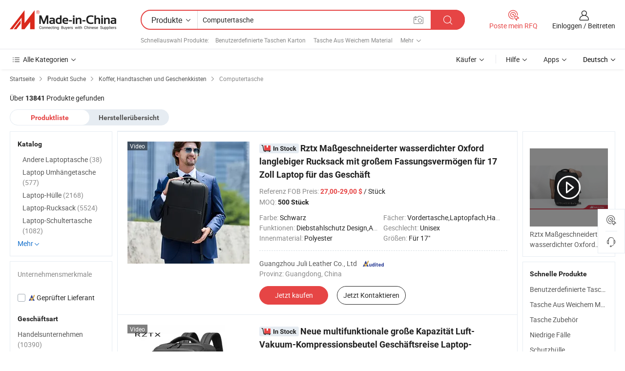

--- FILE ---
content_type: text/html;charset=UTF-8
request_url: https://de.made-in-china.com/category23_Bags-Cases-Boxes/Computer-Bag_yhsgssssss_1.html
body_size: 35701
content:
<!DOCTYPE HTML>
<html lang="de">
<head>
    <meta http-equiv="X-UA-Compatible" content="IE=edge,chrome=1" />
<meta charset="UTF-8">
    <title>Computertasche, China Computertasche Produkte der Kategorie made in China</title>
<meta content="Computertasche, China Computertasche, [底层目录名 ] Hersteller, Lieferanten" name="keywords">
    <meta content="Computertasche Produkte Liste und Computertasche Produkte in China für deutsche Käufer gemacht, um Quelle China Computertasche Produkte" name="description">
<meta http-equiv="Content-Type" content="text/html; charset=UTF-8" />
            








                  	    <link rel="canonical" href='https://de.made-in-china.com/category23_Bags-Cases-Boxes/Laptop-Bag_yhsgssssss_1.html'/>
		<link rel="next" href='https://de.made-in-china.com/category23_Bags-Cases-Boxes/Laptop-Bag_yhsgssssss_2.html'/>
                  
                        <link type="text/css" rel="stylesheet" href="https://www.micstatic.com/mlan/css/searchList/searchList_be5ff45d.css" />                            <!-- Polyfill Code Begin --><script chaset="utf-8" type="text/javascript" src="https://www.micstatic.com/polyfill/polyfill-simplify_eb12d58d.js"></script><!-- Polyfill Code End --></head>
<body style="min-width: 1024px;"  probe-clarity="false" >
<div class="auto-size">
    <div id="header" ></div>
<script>
    function headerMlanInit() {
        const funcName = 'headerMlan';
        const app = new window[funcName]({target: document.getElementById('header'), props: {props: {"pageType":4,"logoTitle":"Hersteller und Lieferanten","logoUrl":null,"base":{"buyerInfo":{"service":"Service","newUserGuide":"Leitfaden für Neue Benutzer","auditReport":"Audited Suppliers' Reports","meetSuppliers":"Meet Suppliers","onlineTrading":"Secured Trading Service","buyerCenter":"Käufer-Center","contactUs":"Kontakt","search":"Suche","prodDirectory":"Produktverzeichnis","supplierDiscover":"Supplier Discover","sourcingRequest":"Beschaffungsanfrage Posten","quickLinks":"Quick Links","myFavorites":"Meine Favoriten","visitHistory":"Browser-Chronik","buyer":"Käufer","blog":"Geschäfts-einblicke"},"supplierInfo":{"supplier":"Lieferant","joinAdvance":"加入高级会员","tradeServerMarket":"外贸服务市场","memberHome":"外贸e家","cloudExpo":"Smart Expo云展会","onlineTrade":"交易服务","internationalLogis":"国际物流","northAmericaBrandSailing":"北美全渠道出海","micDomesticTradeStation":"中国制造网内贸站"},"helpInfo":{"whyMic":"Why Made-in-China.com","auditSupplierWay":"How do we audit suppliers","securePaymentWay":"How do we secure payment","submitComplaint":"Eine Beschwerde einreichen","contactUs":"Kontakt","faq":"FAQ","help":"Hilfe"},"appsInfo":{"downloadApp":"Lade App herunter!","forBuyer":"Für Käufer","forSupplier":"Für Lieferant","exploreApp":"Entdecken Sie exklusive App-Rabatte","apps":"Apps"},"languages":[{"lanCode":0,"simpleName":"en","name":"English","value":"//www.made-in-china.com/"},{"lanCode":5,"simpleName":"es","name":"Español","value":"//es.made-in-china.com/"},{"lanCode":4,"simpleName":"pt","name":"Português","value":"//pt.made-in-china.com/"},{"lanCode":2,"simpleName":"fr","name":"Français","value":"//fr.made-in-china.com/"},{"lanCode":3,"simpleName":"ru","name":"Русский язык","value":"//ru.made-in-china.com/"},{"lanCode":8,"simpleName":"it","name":"Italiano","value":"//it.made-in-china.com/"},{"lanCode":6,"simpleName":"de","name":"Deutsch","value":"//de.made-in-china.com/"},{"lanCode":7,"simpleName":"nl","name":"Nederlands","value":"//nl.made-in-china.com/"},{"lanCode":9,"simpleName":"sa","name":"العربية","value":"//sa.made-in-china.com/"},{"lanCode":11,"simpleName":"kr","name":"한국어","value":"//kr.made-in-china.com/"},{"lanCode":10,"simpleName":"jp","name":"日本語","value":"//jp.made-in-china.com/"},{"lanCode":12,"simpleName":"hi","name":"हिन्दी","value":"//hi.made-in-china.com/"},{"lanCode":13,"simpleName":"th","name":"ภาษาไทย","value":"//th.made-in-china.com/"},{"lanCode":14,"simpleName":"tr","name":"Türkçe","value":"//tr.made-in-china.com/"},{"lanCode":15,"simpleName":"vi","name":"Tiếng Việt","value":"//vi.made-in-china.com/"},{"lanCode":16,"simpleName":"id","name":"Bahasa Indonesia","value":"//id.made-in-china.com/"}],"showMlan":true,"showRules":false,"rules":"Rules","language":"de","menu":"Speisekarte","subTitle":null,"subTitleLink":null},"categoryRegion":{"categories":"Alle Kategorien","categoryList":[{"name":"Landwirtschaft & Essen","value":"https://de.made-in-china.com/category1_Agriculture-Food/Agriculture-Food_usssssssss.html","catCode":"1000000000"},{"name":"Kleidung & Accessories","value":"https://de.made-in-china.com/category1_Apparel-Accessories/Apparel-Accessories_uussssssss.html","catCode":"1100000000"},{"name":"Kunsthandwerk","value":"https://de.made-in-china.com/category1_Arts-Crafts/Arts-Crafts_uyssssssss.html","catCode":"1200000000"},{"name":"Auto, Motor und Zusatz","value":"https://de.made-in-china.com/category1_Auto-Motorcycle-Parts-Accessories/Auto-Motorcycle-Parts-Accessories_yossssssss.html","catCode":"2900000000"},{"name":"Koffer, Handtaschen und Geschenkkisten","value":"https://de.made-in-china.com/category1_Bags-Cases-Boxes/Bags-Cases-Boxes_yhssssssss.html","catCode":"2600000000"},{"name":"Chemische Produkte","value":"https://de.made-in-china.com/category1_Chemicals/Chemicals_uissssssss.html","catCode":"1300000000"},{"name":"Computerartikel","value":"https://de.made-in-china.com/category1_Computer-Products/Computer-Products_iissssssss.html","catCode":"3300000000"},{"name":"Bau- und Dekomaterial","value":"https://de.made-in-china.com/category1_Construction-Decoration/Construction-Decoration_ugssssssss.html","catCode":"1500000000"},{"name":"Konsumelektronik","value":"https://de.made-in-china.com/category1_Consumer-Electronics/Consumer-Electronics_unssssssss.html","catCode":"1400000000"},{"name":"Elektronik","value":"https://de.made-in-china.com/category1_Electrical-Electronics/Electrical-Electronics_uhssssssss.html","catCode":"1600000000"},{"name":"Möbel","value":"https://de.made-in-china.com/category1_Furniture/Furniture_yessssssss.html","catCode":"2700000000"},{"name":"Gesundheit und Medizin","value":"https://de.made-in-china.com/category1_Health-Medicine/Health-Medicine_uessssssss.html","catCode":"1700000000"},{"name":"Industrielle Anlagen und Zusatzteile","value":"https://de.made-in-china.com/category1_Industrial-Equipment-Components/Industrial-Equipment-Components_inssssssss.html","catCode":"3400000000"},{"name":"Messinstrumente","value":"https://de.made-in-china.com/category1_Instruments-Meters/Instruments-Meters_igssssssss.html","catCode":"3500000000"},{"name":"Alltagsgegenstände","value":"https://de.made-in-china.com/category1_Light-Industry-Daily-Use/Light-Industry-Daily-Use_urssssssss.html","catCode":"1800000000"},{"name":"Beleuchtung","value":"https://de.made-in-china.com/category1_Lights-Lighting/Lights-Lighting_isssssssss.html","catCode":"3000000000"},{"name":"Produktionsmaschinen","value":"https://de.made-in-china.com/category1_Manufacturing-Processing-Machinery/Manufacturing-Processing-Machinery_uossssssss.html","catCode":"1900000000"},{"name":"Mineralien und Energie","value":"https://de.made-in-china.com/category1_Metallurgy-Mineral-Energy/Metallurgy-Mineral-Energy_ysssssssss.html","catCode":"2000000000"},{"name":"Büromaterial","value":"https://de.made-in-china.com/category1_Office-Supplies/Office-Supplies_yrssssssss.html","catCode":"2800000000"},{"name":"Verpackung und Druck","value":"https://de.made-in-china.com/category1_Packaging-Printing/Packaging-Printing_ihssssssss.html","catCode":"3600000000"},{"name":"Sicherheit und Schutz","value":"https://de.made-in-china.com/category1_Security-Protection/Security-Protection_ygssssssss.html","catCode":"2500000000"},{"name":"Service","value":"https://de.made-in-china.com/category1_Service/Service_ynssssssss.html","catCode":"2400000000"},{"name":"Sport und Erholung","value":"https://de.made-in-china.com/category1_Sporting-Goods-Recreation/Sporting-Goods-Recreation_iussssssss.html","catCode":"3100000000"},{"name":"Textilien","value":"https://de.made-in-china.com/category1_Textile/Textile_yussssssss.html","catCode":"2100000000"},{"name":"Werkzeug","value":"https://de.made-in-china.com/category1_Tools-Hardware/Tools-Hardware_iyssssssss.html","catCode":"3200000000"},{"name":"Spielzeug","value":"https://de.made-in-china.com/category1_Toys/Toys_yyssssssss.html","catCode":"2200000000"},{"name":"Transport","value":"https://de.made-in-china.com/category1_Transportation/Transportation_yissssssss.html","catCode":"2300000000"}],"more":"Mehr"},"searchRegion":{"show":true,"lookingFor":"Sagen Sie uns, was Sie suchen...","homeUrl":"//de.made-in-china.com","products":"Produkte","suppliers":"Lieferanten","uploadImage":"Bild hochladen","max20MbPerImage":"Maximal 20 MB pro Bild","yourRecentKeywords":"Ihre letzten Schlüsselwörter","clearHistory":"Verlauf Löschen","popularSearches":"Ähnliches Suchen","relatedSearches":"Mehr","more":null,"maxSizeErrorMsg":"Upload fehlgeschlagen. Die maximale Bildgröße beträgt 20 MB.","noNetworkErrorMsg":"Keine Netzwerk Verbindung. Bitte überprüfen Sie Ihre Netzwerkeinstellungen und versuchen Sie es noch einmal.","uploadFailedErrorMsg":"Hochladen fehlgeschlagen.Falsches Bildformat. Unterstützte Formate: JPG, PNG, BMP.","relatedList":[{"word":"Benutzerdefinierte Taschen Karton","adsData":null,"link":"//de.made-in-china.com/tag_search_product/Custom-Bags-Carton_gugeyon_1.html","title":"Benutzerdefinierte Taschen Karton"},{"word":"Tasche Aus Weichem Material","adsData":null,"link":"//de.made-in-china.com/tag_search_product/Soft-Case-Bag_nyuihyn_1.html","title":"Tasche Aus Weichem Material"},{"word":"Tasche Zubehör","adsData":null,"link":"//de.made-in-china.com/tag_search_product/Case-Accessory_ioenyin_1.html","title":"Tasche Zubehör"},{"word":"Niedrige Fälle","adsData":null,"link":"//de.made-in-china.com/tag_search_product/Low-Cases_hooinnn_1.html","title":"Niedrige Fälle"},{"word":"Schutzhülle","adsData":null,"link":"//de.made-in-china.com/tag_search_product/Protection-Case_urgryin_1.html","title":"Schutzhülle"},{"word":"Vollständige Abdeckung","adsData":null,"link":"//de.made-in-china.com/tag_search_product/Full-Cover_ogsirn_1.html","title":"Vollständige Abdeckung"},{"word":"Gehäuse Wasserdicht","adsData":null,"link":"//de.made-in-china.com/tag_search_product/Case-Waterproof_ieisusn_1.html","title":"Gehäuse Wasserdicht"},{"word":"Arbeiten Fall","adsData":null,"link":"//de.made-in-china.com/tag_search_product/Works-Case_eghsiin_1.html","title":"Arbeiten Fall"},{"word":"PC-Gehäuse","adsData":null,"link":"//de.made-in-china.com/tag_search_product/PC-Cases_uynsinn_1.html","title":"PC-Gehäuse"},{"word":"Fall Für Mobilgeräte","adsData":null,"link":"//de.made-in-china.com/tag_search_product/Case-For-Mobile_uuesuun_1.html","title":"Fall Für Mobilgeräte"},{"word":"Gehäuseabdeckungen","adsData":null,"link":"//de.made-in-china.com/tag_search_product/Case-Covers_nrsgysn_1.html","title":"Gehäuseabdeckungen"},{"word":"Computergehäuse","adsData":null,"link":"//de.made-in-china.com/tag_search_product/Computer-Cases_uygssin_1.html","title":"Computergehäuse"},{"word":"Modische Hülle","adsData":null,"link":"//de.made-in-china.com/tag_search_product/Fashion-Case_euishn_1.html","title":"Modische Hülle"},{"word":"Deckungsschutz","adsData":null,"link":"//de.made-in-china.com/tag_search_product/Cover-Protection_egiogin_1.html","title":"Deckungsschutz"},{"word":"Schutzabdeckungen","adsData":null,"link":"//de.made-in-china.com/tag_search_product/Protection-Covers_eysoeun_1.html","title":"Schutzabdeckungen"}],"relatedTitle":"Schnellauswahl Produkte","relatedTitleLink":"https://de.made-in-china.com/tag_search_Bags-Cases-Luggages/usys_1.html","formParams":null,"mlanFormParams":{"keyword":"Computertasche","inputkeyword":"Computertasche","type":"Product","currentTab":"1","currentPage":null,"currentCat":"yhsgssssss","currentRegion":"","currentProp":"","submitPageUrl":"/multi_category23_Bags-Cases-Boxes/Computer-Bag_yhsgssssss.html","parentCat":null,"otherSearch":null,"currentAllCatalogCodes":null,"sgsMembership":null,"memberLevel":null,"topOrder":"0","size":"30","more":"mehr","less":"less","staticUrl50":"/category23_Bags-Cases-Boxes/Computer-Bag_yhsgssssss_50_1.html","staticUrl10":"/category23_Bags-Cases-Boxes/Computer-Bag_yhsgssssss_10_1.html","staticUrl30":"/category23_Bags-Cases-Boxes/Computer-Bag_yhsgssssss_1.html","condition":"0","conditionParamsList":[{"condition":"0","conditionName":null,"action":"/productSearch?keyword=#word#","searchUrl":null,"inputPlaceholder":null},{"condition":"1","conditionName":null,"action":"/companySearch?keyword=#word#","searchUrl":null,"inputPlaceholder":null}]},"enterKeywordTips":"Bitte geben Sie mindestens ein Stichwort für Ihre Suche ein."},"frequentRegion":{"rfq":{"rfq":"Poste mein RFQ","searchRfq":"Search RFQs","acquireRfqHover":"Sagen Sie uns, was Sie brauchen und probieren Sie den einfachen Weg, um Angebote zu erhalten !","searchRfqHover":"Discover quality RFQs and connect with big-budget buyers"},"account":{"account":"Konto","signIn":"Einloggen","join":"Beitreten","newUser":"Neuer Benutzer","joinFree":"Kostenlos beitreten","or":"Oder","socialLogin":"Durch Klicken auf Anmelden, Kostenlos anmelden oder Fortfahren mit Facebook, Linkedin, Twitter, Google, %s stimme ich der %sUser Agreement%s und der %sPrivacy Policy%s zu","message":"Nachrichten","quotes":"Zitate","orders":"Aufträge","favorites":"Favoriten","visitHistory":"Browser-Chronik","postSourcingRequest":"Beschaffungsanfrage Posten","hi":"Hallo","signOut":"Austragen","manageProduct":"Produkte Verwalten","editShowroom":"Showroom bearbeiten","username":"","userType":null,"foreignIP":true,"currentYear":2026,"userAgreement":"Nutzungsvertrag","privacyPolicy":"Datenschutzerklärung"},"message":{"message":"Nachrichten","signIn":"Einloggen","join":"Beitreten","newUser":"Neuer Benutzer","joinFree":"Kostenlos beitreten","viewNewMsg":"Sign in to view the new messages","inquiry":"Anfragen","rfq":"RFQs","awaitingPayment":"Awaiting payments","chat":"Plaudern","awaitingQuotation":"Warten auf Angebote"},"cart":{"cart":"Anfragekorb"}},"busiRegion":null,"previewRegion":null}}});
		const hoc=o=>(o.__proto__.$get=function(o){return this.$$.ctx[this.$$.props[o]]},o.__proto__.$getKeys=function(){return Object.keys(this.$$.props)},o.__proto__.$getProps=function(){return this.$get("props")},o.__proto__.$setProps=function(o){var t=this.$getKeys(),s={},p=this;t.forEach(function(o){s[o]=p.$get(o)}),s.props=Object.assign({},s.props,o),this.$set(s)},o.__proto__.$help=function(){console.log("\n            $set(props): void             | 设置props的值\n            $get(key: string): any        | 获取props指定key的值\n            $getKeys(): string[]          | 获取props所有key\n            $getProps(): any              | 获取props里key为props的值（适用nail）\n            $setProps(params: any): void  | 设置props里key为props的值（适用nail）\n            $on(ev, callback): func       | 添加事件监听，返回移除事件监听的函数\n            $destroy(): void              | 销毁组件并触发onDestroy事件\n        ")},o);
        window[`${funcName}Api`] = hoc(app);
    };
</script>
<script type="text/javascript" onload="headerMlanInit()" src="https://www.micstatic.com/nail/pc/header-mlan_6f301846.js"></script>
    <div class="page cf">
        <div class="page-wrap search-list cf">
                    <div class="crumb">
        <span>
            <a href="//de.made-in-china.com"  rel="nofollow">
                <span>Startseite</span>
            </a>
        </span>
        <i class="ob-icon icon-right"></i>
        <span>
            <a href="/html/category.html" rel="nofollow">
                <span>Produkt Suche</span>
            </a>
        </span>
        <i class="ob-icon icon-right"></i>
                      <span>
                <a href="https://de.made-in-china.com/category1_Bags-Cases-Boxes/Bags-Cases-Boxes_yhssssssss.html" rel="nofollow">
                    <span>Koffer, Handtaschen und Geschenkkisten</span>
                </a>
            </span>
            <i class="ob-icon icon-right"></i>
			 									<span>Computertasche</span>
										                </div>            <div style="margin-top: 20px">
                                    <span class="num-found">Über <strong>13841</strong> Produkte gefunden</span>
                            </div>

            <div class="search-filter-bar">
                <div class="list-tab">
                    <ul class="tab">
                        <li class="selected">
                            <a>Produktliste</a>
                        </li>
                        <li>
                                                                                                <a href='/company_Bags-Cases-Boxes/Computer-Bag_yhsgssssss_1.html' rel="nofollow">Herstellerübersicht</a>
                                                                                    </li>
                    </ul>
                </div>
            </div>

            <div class="search-list-container main-wrap">
                <div class="main">
                                        
                    <!-- 多语产品price页面 MIC-64966 -->
                                            <!-- 多语产品页面 -->
                        <div class="search-list">
    <div class="prod-list">
            <!-- toprank -->
                                            <!-- prod -->
<div class="list-node " faw-module="Search_prod_list">
    <div class="list-node-content cf">
        <div class="prod-content">
            <div class="prod-info">
                <h2 class="product-name">
                                                                <img src="https://www.micstatic.com/common/img/icon-new/in-stock_a08c9bf6.svg" class="in-stock-img" alt="in stock" />
                                        <a href="//de.made-in-china.com/co_4601d548334bf916/product_Rztx-Custom-Waterproof-Oxford-Durable-Large-Capacity-17-Inch-Laptop-Business-Backpack_yyinnuryyg.html" target="_blank" title="Rztx Maßgeschneiderter wasserdichter Oxford langlebiger Rucksack mit großem Fassungsvermögen für 17 Zoll Laptop für das Geschäft" ads-data="st:2,pdid:URirfYHjauVy,pcid:YvktbicJZVhZ,a:1,ads_tp:,ads_id:,srv_id:,flx_deliv_tp:comb" faw-exposure>
                        Rztx Maßgeschneiderter wasserdichter Oxford langlebiger Rucksack mit großem Fassungsvermögen für 17 Zoll Laptop für das Geschäft
                    </a>
                </h2>

                                    <div class="product-property">
			Referenz FOB Preis:
        <span class="info">
		    <strong class="price">27,00-29,00 $</strong> / Stück 	    </span>
		<br/>
				MOQ:
        <span class="info">
			<strong>500 Stück</strong>
		</span>
		<br/>
	</div>

                
                <div class="extra-property cf">
                    <ul class="property-list">
                                                    <li class="J-faketitle ellipsis">
                                Farbe: <span class="property-val">Schwarz</span>
                            </li>
                                                    <li class="J-faketitle ellipsis">
                                Fächer: <span class="property-val">Vordertasche,Laptopfach,Hauptfach,Organizer Fach,Seitentaschen</span>
                            </li>
                                                    <li class="J-faketitle ellipsis">
                                Funktionen: <span class="property-val">Diebstahlschutz Design,Atmungsaktives Rückenteil,Koffergurt,Gepolsterte Träger,Wasserdicht</span>
                            </li>
                                                    <li class="J-faketitle ellipsis">
                                Geschlecht: <span class="property-val">Unisex</span>
                            </li>
                                                    <li class="J-faketitle ellipsis">
                                Innenmaterial: <span class="property-val">Polyester</span>
                            </li>
                                                    <li class="J-faketitle ellipsis">
                                Größen: <span class="property-val">Für 17"</span>
                            </li>
                                            </ul>
                </div>
                <div class="pro-extra">
    <ul class="company-info">
        <li class="">
            <div class="compnay-name-li J-compnay-name-li">
                <div class="auth-list J-auth-list">
                                                                                                                                                                                                                                                                                                                                                                                                                                        <div class="auth auth-as">
                            <span class="auth-gold-span left_2 as-logo" data-title="Von einer unabhängigen externen Prüfstelle geprüft">
                                <img class="auth-icon ico-audited" src="https://www.micstatic.com/common/img/icon-new/as_32.png" alt="Geprüfter Lieferant">
                            </span>
                        </div>
                                    </div>
                                     <a ads-data="st:3,pcid:YvktbicJZVhZ,a:1" href="https://de.made-in-china.com/co_4601d548334bf916/" target="_blank" >
                        <span> Guangzhou Juli Leather Co., Ltd</span>
                    </a>
                             </div>
        </li>
        <li class="ellipsis">
            <span>
                Provinz: Guangdong, China            </span>
        </li>
    </ul>
</div>                <div class="prod-btn">
                                                                <a href="//de.made-in-china.com/co_4601d548334bf916/product_Rztx-Custom-Waterproof-Oxford-Durable-Large-Capacity-17-Inch-Laptop-Business-Backpack_yyinnuryyg.html" target="_blank" rel="nofollow" class="btn btn-main J-buy-now"><span class="btn-main-text">Jetzt kaufen</span></a>
                                                                <a  href="https://www.made-in-china.com/sendInquiry/prod_URirfYHjauVy_YvktbicJZVhZ.html?plant=de&from=search&type=cs&target=prod&catcode=2605000000&smode=pc"
                            target="_blank" rel="nofollow" class="btn btn-main" ads-data="st:5,pdid:URirfYHjauVy,pcid:YvktbicJZVhZ,a:1,ads_tp:,ads_id:,srv_id:,flx_deliv_tp:comb">
                                                        <span class="btn-main-text">Jetzt  Kontaktieren</span>
                        </a>
                                                            <b class="tm3_chat_status" lan="de" tmlan="de"  dataId="YvktbicJZVhZ_URirfYHjauVy_1"
                       inquiry="https://www.made-in-china.com/sendInquiry/prod_URirfYHjauVy_YvktbicJZVhZ.html?plant=de&from=search&type=cs&target=prod&catcode=2605000000&smode=pc"
                       processor="chat" cid="YvktbicJZVhZ"  style="display:none"></b>
                </div>
            </div>
        </div>
        <div class="prod-img img-total slide-prod J-slider-prod">
            <div class="prod-img-wrap">
                                <div class="img-box swiper-container J-slider-prod-box">
                                            <div class="img-list swiper-wrapper prod-banner-list" id="banner-slider">
                                                        
                                                            
                                                                                                                                    <a rel="nofollow" class="img-wrap swiper-slide img-thumb-auto"  href="//de.made-in-china.com/co_4601d548334bf916/product_Rztx-Custom-Waterproof-Oxford-Durable-Large-Capacity-17-Inch-Laptop-Business-Backpack_yyinnuryyg.html" target="_blank" ads-data="st:8,pdid:URirfYHjauVy,pcid:YvktbicJZVhZ,a:1,ads_tp:,ads_id:,srv_id:,flx_deliv_tp:comb">
                                        <div class="img-thumb-inner">
                                                                                                                                                <img class="J-gif-mainPic" src="https://image.made-in-china.com/201f0j10ycDBOvNnUAkq/Rztx-Custom-Waterproof-Oxford-Durable-Large-Capacity-17-Inch-Laptop-Business-Backpack.webp" alt="Rztx Maßgeschneiderter wasserdichter Oxford langlebiger Rucksack mit großem Fassungsvermögen für 17 Zoll Laptop für das Geschäft">
                                                                                                                                    </div>
                                    </a>
                                                                    <a rel="nofollow" class="img-wrap swiper-slide img-thumb-auto"  href="//de.made-in-china.com/co_4601d548334bf916/product_Rztx-Custom-Waterproof-Oxford-Durable-Large-Capacity-17-Inch-Laptop-Business-Backpack_yyinnuryyg.html" target="_blank" ads-data="st:8,pdid:URirfYHjauVy,pcid:YvktbicJZVhZ,a:2,ads_tp:,ads_id:,srv_id:,flx_deliv_tp:comb">
                                        <div class="img-thumb-inner">
                                                                                            <img class="J-trigger-lazyload" src="https://www.micstatic.com/common/img/space.png?_v=1769752098366" alt="Rztx Maßgeschneiderter wasserdichter Oxford langlebiger Rucksack mit großem Fassungsvermögen für 17 Zoll Laptop für das Geschäft"
                                                     data-original="https://image.made-in-china.com/201f0j10NqHMyFORewbo/Rztx-Custom-Waterproof-Oxford-Durable-Large-Capacity-17-Inch-Laptop-Business-Backpack.webp">
                                                                                    </div>
                                    </a>
                                                                    <a rel="nofollow" class="img-wrap swiper-slide img-thumb-auto"  href="//de.made-in-china.com/co_4601d548334bf916/product_Rztx-Custom-Waterproof-Oxford-Durable-Large-Capacity-17-Inch-Laptop-Business-Backpack_yyinnuryyg.html" target="_blank" ads-data="st:8,pdid:URirfYHjauVy,pcid:YvktbicJZVhZ,a:3,ads_tp:,ads_id:,srv_id:,flx_deliv_tp:comb">
                                        <div class="img-thumb-inner">
                                                                                            <img class="J-trigger-lazyload" src="https://www.micstatic.com/common/img/space.png?_v=1769752098366" alt="Rztx Maßgeschneiderter wasserdichter Oxford langlebiger Rucksack mit großem Fassungsvermögen für 17 Zoll Laptop für das Geschäft"
                                                     data-original="https://image.made-in-china.com/201f0j10wcIBnENdKJqk/Rztx-Custom-Waterproof-Oxford-Durable-Large-Capacity-17-Inch-Laptop-Business-Backpack.webp">
                                                                                    </div>
                                    </a>
                                                                    <a rel="nofollow" class="img-wrap swiper-slide img-thumb-auto"  href="//de.made-in-china.com/co_4601d548334bf916/product_Rztx-Custom-Waterproof-Oxford-Durable-Large-Capacity-17-Inch-Laptop-Business-Backpack_yyinnuryyg.html" target="_blank" ads-data="st:8,pdid:URirfYHjauVy,pcid:YvktbicJZVhZ,a:4,ads_tp:,ads_id:,srv_id:,flx_deliv_tp:comb">
                                        <div class="img-thumb-inner">
                                                                                            <img class="J-trigger-lazyload" src="https://www.micstatic.com/common/img/space.png?_v=1769752098366" alt="Rztx Maßgeschneiderter wasserdichter Oxford langlebiger Rucksack mit großem Fassungsvermögen für 17 Zoll Laptop für das Geschäft"
                                                     data-original="https://image.made-in-china.com/201f0j10wcLCyWNoKdkq/Rztx-Custom-Waterproof-Oxford-Durable-Large-Capacity-17-Inch-Laptop-Business-Backpack.webp">
                                                                                    </div>
                                    </a>
                                                                    <a rel="nofollow" class="img-wrap swiper-slide img-thumb-auto"  href="//de.made-in-china.com/co_4601d548334bf916/product_Rztx-Custom-Waterproof-Oxford-Durable-Large-Capacity-17-Inch-Laptop-Business-Backpack_yyinnuryyg.html" target="_blank" ads-data="st:8,pdid:URirfYHjauVy,pcid:YvktbicJZVhZ,a:5,ads_tp:,ads_id:,srv_id:,flx_deliv_tp:comb">
                                        <div class="img-thumb-inner">
                                                                                            <img class="J-trigger-lazyload" src="https://www.micstatic.com/common/img/space.png?_v=1769752098366" alt="Rztx Maßgeschneiderter wasserdichter Oxford langlebiger Rucksack mit großem Fassungsvermögen für 17 Zoll Laptop für das Geschäft"
                                                     data-original="https://image.made-in-china.com/201f0j10mqHvOMFtiAbk/Rztx-Custom-Waterproof-Oxford-Durable-Large-Capacity-17-Inch-Laptop-Business-Backpack.webp">
                                                                                    </div>
                                    </a>
                                                                    <a rel="nofollow" class="img-wrap swiper-slide img-thumb-auto"  href="//de.made-in-china.com/co_4601d548334bf916/product_Rztx-Custom-Waterproof-Oxford-Durable-Large-Capacity-17-Inch-Laptop-Business-Backpack_yyinnuryyg.html" target="_blank" ads-data="st:8,pdid:URirfYHjauVy,pcid:YvktbicJZVhZ,a:6,ads_tp:,ads_id:,srv_id:,flx_deliv_tp:comb">
                                        <div class="img-thumb-inner">
                                                                                            <img class="J-trigger-lazyload" src="https://www.micstatic.com/common/img/space.png?_v=1769752098366" alt="Rztx Maßgeschneiderter wasserdichter Oxford langlebiger Rucksack mit großem Fassungsvermögen für 17 Zoll Laptop für das Geschäft"
                                                     data-original="https://image.made-in-china.com/201f0j10QqIvNEOUfwbe/Rztx-Custom-Waterproof-Oxford-Durable-Large-Capacity-17-Inch-Laptop-Business-Backpack.webp">
                                                                                    </div>
                                    </a>
                                                                                    </div>
                    
                                            <a href="//de.made-in-china.com/co_4601d548334bf916/product_Rztx-Custom-Waterproof-Oxford-Durable-Large-Capacity-17-Inch-Laptop-Business-Backpack_yyinnuryyg.html" target="_blank" rel="nofollow" target="_blank" class="has-icon has-video-icon" ads-data="st:18,pdid:URirfYHjauVy,pcid:YvktbicJZVhZ,a:1,ads_tp:,ads_id:,srv_id:,flx_deliv_tp:comb">Video</a>
                                                                <a class="img-left J-slide-left" href="javascript:;"><i class="ob-icon icon-left"></i></a>
                        <a class="img-right J-slide-right" href="javascript:;"><i class="ob-icon icon-right"></i></a>
                                    </div>
                                    <div class="pagination J-pagination">
                        <span class="swiper-pagination-switch swiper-visible-switch swiper-active-switch"></span>
                        <span class="swiper-pagination-switch"></span>
                        <span class="swiper-pagination-switch"></span>
                    </div>
                            </div>
        </div>
    </div>
    </div>
                                <!-- prod -->
<div class="list-node " faw-module="Search_prod_list">
    <div class="list-node-content cf">
        <div class="prod-content">
            <div class="prod-info">
                <h2 class="product-name">
                                                                <img src="https://www.micstatic.com/common/img/icon-new/in-stock_a08c9bf6.svg" class="in-stock-img" alt="in stock" />
                                        <a href="//de.made-in-china.com/co_4601d548334bf916/product_New-Multifunctional-Large-Capacity-Air-Vacuum-Compression-Bag-Business-Travel-Laptop-Backpack_yyiuenheyg.html" target="_blank" title="Neue multifunktionale große Kapazität Luft-Vakuum-Kompressionsbeutel Geschäftsreise Laptop-Rucksack" ads-data="st:2,pdid:vYTpIrXZCgco,pcid:YvktbicJZVhZ,a:2,ads_tp:,ads_id:,srv_id:,flx_deliv_tp:comb" faw-exposure>
                        Neue multifunktionale große Kapazität Luft-Vakuum-Kompressionsbeutel Geschäftsreise Laptop-Rucksack
                    </a>
                </h2>

                                    <div class="product-property">
			Referenz FOB Preis:
        <span class="info">
		    <strong class="price">27,00-29,00 $</strong> / Stück 	    </span>
		<br/>
				MOQ:
        <span class="info">
			<strong>500 Stück</strong>
		</span>
		<br/>
	</div>

                
                <div class="extra-property cf">
                    <ul class="property-list">
                                                    <li class="J-faketitle ellipsis">
                                Fächer: <span class="property-val">Vordertasche,Laptopfach,Hauptfach,Organizer Fach,Seitentaschen</span>
                            </li>
                                                    <li class="J-faketitle ellipsis">
                                Funktionen: <span class="property-val">Atmungsaktives Rückenteil,Koffergurt,Gepolsterte Träger,Wasserdicht</span>
                            </li>
                                                    <li class="J-faketitle ellipsis">
                                Geschlecht: <span class="property-val">Männlich</span>
                            </li>
                                                    <li class="J-faketitle ellipsis">
                                Innenmaterial: <span class="property-val">Polyester</span>
                            </li>
                                                    <li class="J-faketitle ellipsis">
                                Größen: <span class="property-val">Für 17"</span>
                            </li>
                                                    <li class="J-faketitle ellipsis">
                                Stil: <span class="property-val">Geschäft,Reisen</span>
                            </li>
                                            </ul>
                </div>
                <div class="pro-extra">
    <ul class="company-info">
        <li class="">
            <div class="compnay-name-li J-compnay-name-li">
                <div class="auth-list J-auth-list">
                                                                                                                                                                                                                                                                                                                                                                                                                                        <div class="auth auth-as">
                            <span class="auth-gold-span left_2 as-logo" data-title="Von einer unabhängigen externen Prüfstelle geprüft">
                                <img class="auth-icon ico-audited" src="https://www.micstatic.com/common/img/icon-new/as_32.png" alt="Geprüfter Lieferant">
                            </span>
                        </div>
                                    </div>
                                     <a ads-data="st:3,pcid:YvktbicJZVhZ,a:2" href="https://de.made-in-china.com/co_4601d548334bf916/" target="_blank" >
                        <span> Guangzhou Juli Leather Co., Ltd</span>
                    </a>
                             </div>
        </li>
        <li class="ellipsis">
            <span>
                Provinz: Guangdong, China            </span>
        </li>
    </ul>
</div>                <div class="prod-btn">
                                                                <a href="//de.made-in-china.com/co_4601d548334bf916/product_New-Multifunctional-Large-Capacity-Air-Vacuum-Compression-Bag-Business-Travel-Laptop-Backpack_yyiuenheyg.html" target="_blank" rel="nofollow" class="btn btn-main J-buy-now"><span class="btn-main-text">Jetzt kaufen</span></a>
                                                                <a  href="https://www.made-in-china.com/sendInquiry/prod_vYTpIrXZCgco_YvktbicJZVhZ.html?plant=de&from=search&type=cs&target=prod&catcode=2605000000&smode=pc"
                            target="_blank" rel="nofollow" class="btn btn-main" ads-data="st:5,pdid:vYTpIrXZCgco,pcid:YvktbicJZVhZ,a:2,ads_tp:,ads_id:,srv_id:,flx_deliv_tp:comb">
                                                        <span class="btn-main-text">Jetzt  Kontaktieren</span>
                        </a>
                                                            <b class="tm3_chat_status" lan="de" tmlan="de"  dataId="YvktbicJZVhZ_vYTpIrXZCgco_1"
                       inquiry="https://www.made-in-china.com/sendInquiry/prod_vYTpIrXZCgco_YvktbicJZVhZ.html?plant=de&from=search&type=cs&target=prod&catcode=2605000000&smode=pc"
                       processor="chat" cid="YvktbicJZVhZ"  style="display:none"></b>
                </div>
            </div>
        </div>
        <div class="prod-img img-total slide-prod J-slider-prod">
            <div class="prod-img-wrap">
                                <div class="img-box swiper-container J-slider-prod-box">
                                            <div class="img-list swiper-wrapper prod-banner-list" id="banner-slider">
                                                        
                                                            
                                                                                                                                    <a rel="nofollow" class="img-wrap swiper-slide img-thumb-auto"  href="//de.made-in-china.com/co_4601d548334bf916/product_New-Multifunctional-Large-Capacity-Air-Vacuum-Compression-Bag-Business-Travel-Laptop-Backpack_yyiuenheyg.html" target="_blank" ads-data="st:8,pdid:vYTpIrXZCgco,pcid:YvktbicJZVhZ,a:1,ads_tp:,ads_id:,srv_id:,flx_deliv_tp:comb">
                                        <div class="img-thumb-inner">
                                                                                                                                                <img class="J-gif-mainPic" src="https://image.made-in-china.com/201f0j10IkbMQtUKJjoT/New-Multifunctional-Large-Capacity-Air-Vacuum-Compression-Bag-Business-Travel-Laptop-Backpack.webp" alt="Neue multifunktionale große Kapazität Luft-Vakuum-Kompressionsbeutel Geschäftsreise Laptop-Rucksack">
                                                                                                                                    </div>
                                    </a>
                                                                    <a rel="nofollow" class="img-wrap swiper-slide img-thumb-auto"  href="//de.made-in-china.com/co_4601d548334bf916/product_New-Multifunctional-Large-Capacity-Air-Vacuum-Compression-Bag-Business-Travel-Laptop-Backpack_yyiuenheyg.html" target="_blank" ads-data="st:8,pdid:vYTpIrXZCgco,pcid:YvktbicJZVhZ,a:2,ads_tp:,ads_id:,srv_id:,flx_deliv_tp:comb">
                                        <div class="img-thumb-inner">
                                                                                            <img class="J-trigger-lazyload" src="https://www.micstatic.com/common/img/space.png?_v=1769752098366" alt="Neue multifunktionale große Kapazität Luft-Vakuum-Kompressionsbeutel Geschäftsreise Laptop-Rucksack"
                                                     data-original="https://image.made-in-china.com/201f0j10LboetuUqJjkE/New-Multifunctional-Large-Capacity-Air-Vacuum-Compression-Bag-Business-Travel-Laptop-Backpack.webp">
                                                                                    </div>
                                    </a>
                                                                    <a rel="nofollow" class="img-wrap swiper-slide img-thumb-auto"  href="//de.made-in-china.com/co_4601d548334bf916/product_New-Multifunctional-Large-Capacity-Air-Vacuum-Compression-Bag-Business-Travel-Laptop-Backpack_yyiuenheyg.html" target="_blank" ads-data="st:8,pdid:vYTpIrXZCgco,pcid:YvktbicJZVhZ,a:3,ads_tp:,ads_id:,srv_id:,flx_deliv_tp:comb">
                                        <div class="img-thumb-inner">
                                                                                            <img class="J-trigger-lazyload" src="https://www.micstatic.com/common/img/space.png?_v=1769752098366" alt="Neue multifunktionale große Kapazität Luft-Vakuum-Kompressionsbeutel Geschäftsreise Laptop-Rucksack"
                                                     data-original="https://image.made-in-china.com/201f0j10PkqvaiRGsSct/New-Multifunctional-Large-Capacity-Air-Vacuum-Compression-Bag-Business-Travel-Laptop-Backpack.webp">
                                                                                    </div>
                                    </a>
                                                                    <a rel="nofollow" class="img-wrap swiper-slide img-thumb-auto"  href="//de.made-in-china.com/co_4601d548334bf916/product_New-Multifunctional-Large-Capacity-Air-Vacuum-Compression-Bag-Business-Travel-Laptop-Backpack_yyiuenheyg.html" target="_blank" ads-data="st:8,pdid:vYTpIrXZCgco,pcid:YvktbicJZVhZ,a:4,ads_tp:,ads_id:,srv_id:,flx_deliv_tp:comb">
                                        <div class="img-thumb-inner">
                                                                                            <img class="J-trigger-lazyload" src="https://www.micstatic.com/common/img/space.png?_v=1769752098366" alt="Neue multifunktionale große Kapazität Luft-Vakuum-Kompressionsbeutel Geschäftsreise Laptop-Rucksack"
                                                     data-original="https://image.made-in-china.com/201f0j10LcqeaMfdZZkt/New-Multifunctional-Large-Capacity-Air-Vacuum-Compression-Bag-Business-Travel-Laptop-Backpack.webp">
                                                                                    </div>
                                    </a>
                                                                    <a rel="nofollow" class="img-wrap swiper-slide img-thumb-auto"  href="//de.made-in-china.com/co_4601d548334bf916/product_New-Multifunctional-Large-Capacity-Air-Vacuum-Compression-Bag-Business-Travel-Laptop-Backpack_yyiuenheyg.html" target="_blank" ads-data="st:8,pdid:vYTpIrXZCgco,pcid:YvktbicJZVhZ,a:5,ads_tp:,ads_id:,srv_id:,flx_deliv_tp:comb">
                                        <div class="img-thumb-inner">
                                                                                            <img class="J-trigger-lazyload" src="https://www.micstatic.com/common/img/space.png?_v=1769752098366" alt="Neue multifunktionale große Kapazität Luft-Vakuum-Kompressionsbeutel Geschäftsreise Laptop-Rucksack"
                                                     data-original="https://image.made-in-china.com/201f0j10LobMEnYRYSca/New-Multifunctional-Large-Capacity-Air-Vacuum-Compression-Bag-Business-Travel-Laptop-Backpack.webp">
                                                                                    </div>
                                    </a>
                                                                    <a rel="nofollow" class="img-wrap swiper-slide img-thumb-auto"  href="//de.made-in-china.com/co_4601d548334bf916/product_New-Multifunctional-Large-Capacity-Air-Vacuum-Compression-Bag-Business-Travel-Laptop-Backpack_yyiuenheyg.html" target="_blank" ads-data="st:8,pdid:vYTpIrXZCgco,pcid:YvktbicJZVhZ,a:6,ads_tp:,ads_id:,srv_id:,flx_deliv_tp:comb">
                                        <div class="img-thumb-inner">
                                                                                            <img class="J-trigger-lazyload" src="https://www.micstatic.com/common/img/space.png?_v=1769752098366" alt="Neue multifunktionale große Kapazität Luft-Vakuum-Kompressionsbeutel Geschäftsreise Laptop-Rucksack"
                                                     data-original="https://image.made-in-china.com/201f0j10hckeQTGKajbE/New-Multifunctional-Large-Capacity-Air-Vacuum-Compression-Bag-Business-Travel-Laptop-Backpack.webp">
                                                                                    </div>
                                    </a>
                                                                                    </div>
                    
                                            <a href="//de.made-in-china.com/co_4601d548334bf916/product_New-Multifunctional-Large-Capacity-Air-Vacuum-Compression-Bag-Business-Travel-Laptop-Backpack_yyiuenheyg.html" target="_blank" rel="nofollow" target="_blank" class="has-icon has-video-icon" ads-data="st:18,pdid:vYTpIrXZCgco,pcid:YvktbicJZVhZ,a:2,ads_tp:,ads_id:,srv_id:,flx_deliv_tp:comb">Video</a>
                                                                <a class="img-left J-slide-left" href="javascript:;"><i class="ob-icon icon-left"></i></a>
                        <a class="img-right J-slide-right" href="javascript:;"><i class="ob-icon icon-right"></i></a>
                                    </div>
                                    <div class="pagination J-pagination">
                        <span class="swiper-pagination-switch swiper-visible-switch swiper-active-switch"></span>
                        <span class="swiper-pagination-switch"></span>
                        <span class="swiper-pagination-switch"></span>
                    </div>
                            </div>
        </div>
    </div>
    </div>
                                <!-- prod -->
<div class="list-node " faw-module="Search_prod_list">
    <div class="list-node-content cf">
        <div class="prod-content">
            <div class="prod-info">
                <h2 class="product-name">
                                                            <a href="//de.made-in-china.com/co_xmpackaging/product_Environment-Friendly-Prewashed-Washable-Kraft-Paper-Laptop-Sleeve-Bags-Custom-Logo-and-Size-High-Quality_eongunegy.html" target="_blank" title="Umweltfreundliche vorgewaschene waschbare Kraftpapier-Laptoptaschen mit individuellem Logo und Größe in hoher Qualität" ads-data="st:2,pdid:KXlJAcWvAZrD,pcid:koqQFiKVXTlm,a:3,ads_tp:,ads_id:,srv_id:,flx_deliv_tp:comb" faw-exposure>
                        Umweltfreundliche vorgewaschene waschbare Kraftpapier-Laptoptaschen mit individuellem Logo und Größe in hoher Qualität
                    </a>
                </h2>

                                    <div class="product-property">
			Referenz FOB Preis:
        <span class="info">
		    <strong class="price">1,924-2,077 $</strong> / Stück 	    </span>
		<br/>
				MOQ:
        <span class="info">
			<strong>500 Stück</strong>
		</span>
		<br/>
	</div>

                
                <div class="extra-property cf">
                    <ul class="property-list">
                                                    <li class="J-faketitle ellipsis">
                                Innenmaterial: <span class="property-val">Polyester</span>
                            </li>
                                                    <li class="J-faketitle ellipsis">
                                Verpackung: <span class="property-val">1 PC/Polybag; 50PCS/CTN</span>
                            </li>
                                                    <li class="J-faketitle ellipsis">
                                Standard: <span class="property-val">L37.5 * W28.5 *D2 cm (Customized)</span>
                            </li>
                                                    <li class="J-faketitle ellipsis">
                                Warenzeichen: <span class="property-val">OEM Custom</span>
                            </li>
                                                    <li class="J-faketitle ellipsis">
                                Herkunft: <span class="property-val">Dongguan, China</span>
                            </li>
                                                    <li class="J-faketitle ellipsis">
                                Produktionskapazität: <span class="property-val">20000 PCS/Month</span>
                            </li>
                                            </ul>
                </div>
                <div class="pro-extra">
    <ul class="company-info">
        <li class="">
            <div class="compnay-name-li J-compnay-name-li">
                <div class="auth-list J-auth-list">
                                                                                                                                                                                                                                                                                                                                                                                                                                        <div class="auth auth-as">
                            <span class="auth-gold-span left_2 as-logo" data-title="Von einer unabhängigen externen Prüfstelle geprüft">
                                <img class="auth-icon ico-audited" src="https://www.micstatic.com/common/img/icon-new/as_32.png" alt="Geprüfter Lieferant">
                            </span>
                        </div>
                                    </div>
                                     <a ads-data="st:3,pcid:koqQFiKVXTlm,a:3" href="https://de.made-in-china.com/co_xmpackaging/" target="_blank" >
                        <span> XinMao Packaging Products Dongguan Co., Ltd.</span>
                    </a>
                             </div>
        </li>
        <li class="ellipsis">
            <span>
                Provinz: Guangdong, China            </span>
        </li>
    </ul>
</div>                <div class="prod-btn">
                                                                                    <a  href="https://www.made-in-china.com/sendInquiry/prod_KXlJAcWvAZrD_koqQFiKVXTlm.html?plant=de&from=search&type=cs&target=prod&catcode=2605000000&smode=pc"
                            target="_blank" rel="nofollow" class="btn btn-main" ads-data="st:5,pdid:KXlJAcWvAZrD,pcid:koqQFiKVXTlm,a:3,ads_tp:,ads_id:,srv_id:,flx_deliv_tp:comb">
                                                        <span class="btn-main-text">Jetzt  Kontaktieren</span>
                        </a>
                                                            <b class="tm3_chat_status" lan="de" tmlan="de"  dataId="koqQFiKVXTlm_KXlJAcWvAZrD_1"
                       inquiry="https://www.made-in-china.com/sendInquiry/prod_KXlJAcWvAZrD_koqQFiKVXTlm.html?plant=de&from=search&type=cs&target=prod&catcode=2605000000&smode=pc"
                       processor="chat" cid="koqQFiKVXTlm"  style="display:none"></b>
                </div>
            </div>
        </div>
        <div class="prod-img img-total slide-prod J-slider-prod">
            <div class="prod-img-wrap">
                                <div class="img-box swiper-container J-slider-prod-box">
                                            <div class="img-list swiper-wrapper prod-banner-list" id="banner-slider">
                                                        
                                                            
                                                                                                                                    <a rel="nofollow" class="img-wrap swiper-slide img-thumb-auto"  href="//de.made-in-china.com/co_xmpackaging/product_Environment-Friendly-Prewashed-Washable-Kraft-Paper-Laptop-Sleeve-Bags-Custom-Logo-and-Size-High-Quality_eongunegy.html" target="_blank" ads-data="st:8,pdid:KXlJAcWvAZrD,pcid:koqQFiKVXTlm,a:1,ads_tp:,ads_id:,srv_id:,flx_deliv_tp:comb">
                                        <div class="img-thumb-inner">
                                                                                                                                                <img class="J-gif-mainPic" src="https://image.made-in-china.com/201f0j10rpoUmkfHVEzW/Environment-Friendly-Prewashed-Washable-Kraft-Paper-Laptop-Sleeve-Bags-Custom-Logo-and-Size-High-Quality.webp" alt="Umweltfreundliche vorgewaschene waschbare Kraftpapier-Laptoptaschen mit individuellem Logo und Größe in hoher Qualität">
                                                                                                                                    </div>
                                    </a>
                                                                    <a rel="nofollow" class="img-wrap swiper-slide img-thumb-auto"  href="//de.made-in-china.com/co_xmpackaging/product_Environment-Friendly-Prewashed-Washable-Kraft-Paper-Laptop-Sleeve-Bags-Custom-Logo-and-Size-High-Quality_eongunegy.html" target="_blank" ads-data="st:8,pdid:KXlJAcWvAZrD,pcid:koqQFiKVXTlm,a:2,ads_tp:,ads_id:,srv_id:,flx_deliv_tp:comb">
                                        <div class="img-thumb-inner">
                                                                                            <img class="J-trigger-lazyload" src="https://www.micstatic.com/common/img/space.png?_v=1769752098366" alt="Umweltfreundliche vorgewaschene waschbare Kraftpapier-Laptoptaschen mit individuellem Logo und Größe in hoher Qualität"
                                                     data-original="https://image.made-in-china.com/201f0j10uzbUmeRgVEpl/Environment-Friendly-Prewashed-Washable-Kraft-Paper-Laptop-Sleeve-Bags-Custom-Logo-and-Size-High-Quality.webp">
                                                                                    </div>
                                    </a>
                                                                    <a rel="nofollow" class="img-wrap swiper-slide img-thumb-auto"  href="//de.made-in-china.com/co_xmpackaging/product_Environment-Friendly-Prewashed-Washable-Kraft-Paper-Laptop-Sleeve-Bags-Custom-Logo-and-Size-High-Quality_eongunegy.html" target="_blank" ads-data="st:8,pdid:KXlJAcWvAZrD,pcid:koqQFiKVXTlm,a:3,ads_tp:,ads_id:,srv_id:,flx_deliv_tp:comb">
                                        <div class="img-thumb-inner">
                                                                                            <img class="J-trigger-lazyload" src="https://www.micstatic.com/common/img/space.png?_v=1769752098366" alt="Umweltfreundliche vorgewaschene waschbare Kraftpapier-Laptoptaschen mit individuellem Logo und Größe in hoher Qualität"
                                                     data-original="https://image.made-in-china.com/201f0j10gzofdKRGVTrV/Environment-Friendly-Prewashed-Washable-Kraft-Paper-Laptop-Sleeve-Bags-Custom-Logo-and-Size-High-Quality.webp">
                                                                                    </div>
                                    </a>
                                                                    <a rel="nofollow" class="img-wrap swiper-slide img-thumb-auto"  href="//de.made-in-china.com/co_xmpackaging/product_Environment-Friendly-Prewashed-Washable-Kraft-Paper-Laptop-Sleeve-Bags-Custom-Logo-and-Size-High-Quality_eongunegy.html" target="_blank" ads-data="st:8,pdid:KXlJAcWvAZrD,pcid:koqQFiKVXTlm,a:4,ads_tp:,ads_id:,srv_id:,flx_deliv_tp:comb">
                                        <div class="img-thumb-inner">
                                                                                            <img class="J-trigger-lazyload" src="https://www.micstatic.com/common/img/space.png?_v=1769752098366" alt="Umweltfreundliche vorgewaschene waschbare Kraftpapier-Laptoptaschen mit individuellem Logo und Größe in hoher Qualität"
                                                     data-original="https://image.made-in-china.com/201f0j10zrqUwnYcJauh/Environment-Friendly-Prewashed-Washable-Kraft-Paper-Laptop-Sleeve-Bags-Custom-Logo-and-Size-High-Quality.webp">
                                                                                    </div>
                                    </a>
                                                                    <a rel="nofollow" class="img-wrap swiper-slide img-thumb-auto"  href="//de.made-in-china.com/co_xmpackaging/product_Environment-Friendly-Prewashed-Washable-Kraft-Paper-Laptop-Sleeve-Bags-Custom-Logo-and-Size-High-Quality_eongunegy.html" target="_blank" ads-data="st:8,pdid:KXlJAcWvAZrD,pcid:koqQFiKVXTlm,a:5,ads_tp:,ads_id:,srv_id:,flx_deliv_tp:comb">
                                        <div class="img-thumb-inner">
                                                                                            <img class="J-trigger-lazyload" src="https://www.micstatic.com/common/img/space.png?_v=1769752098366" alt="Umweltfreundliche vorgewaschene waschbare Kraftpapier-Laptoptaschen mit individuellem Logo und Größe in hoher Qualität"
                                                     data-original="https://image.made-in-china.com/201f0j10rzcfJwYWJtuh/Environment-Friendly-Prewashed-Washable-Kraft-Paper-Laptop-Sleeve-Bags-Custom-Logo-and-Size-High-Quality.webp">
                                                                                    </div>
                                    </a>
                                                                    <a rel="nofollow" class="img-wrap swiper-slide img-thumb-auto"  href="//de.made-in-china.com/co_xmpackaging/product_Environment-Friendly-Prewashed-Washable-Kraft-Paper-Laptop-Sleeve-Bags-Custom-Logo-and-Size-High-Quality_eongunegy.html" target="_blank" ads-data="st:8,pdid:KXlJAcWvAZrD,pcid:koqQFiKVXTlm,a:6,ads_tp:,ads_id:,srv_id:,flx_deliv_tp:comb">
                                        <div class="img-thumb-inner">
                                                                                            <img class="J-trigger-lazyload" src="https://www.micstatic.com/common/img/space.png?_v=1769752098366" alt="Umweltfreundliche vorgewaschene waschbare Kraftpapier-Laptoptaschen mit individuellem Logo und Größe in hoher Qualität"
                                                     data-original="https://image.made-in-china.com/201f0j10LpcUwtRFqarl/Environment-Friendly-Prewashed-Washable-Kraft-Paper-Laptop-Sleeve-Bags-Custom-Logo-and-Size-High-Quality.webp">
                                                                                    </div>
                                    </a>
                                                                                    </div>
                    
                                                                <a class="img-left J-slide-left" href="javascript:;"><i class="ob-icon icon-left"></i></a>
                        <a class="img-right J-slide-right" href="javascript:;"><i class="ob-icon icon-right"></i></a>
                                    </div>
                                    <div class="pagination J-pagination">
                        <span class="swiper-pagination-switch swiper-visible-switch swiper-active-switch"></span>
                        <span class="swiper-pagination-switch"></span>
                        <span class="swiper-pagination-switch"></span>
                    </div>
                            </div>
        </div>
    </div>
    </div>
                                <!-- prod -->
<div class="list-node " faw-module="Search_prod_list">
    <div class="list-node-content cf">
        <div class="prod-content">
            <div class="prod-info">
                <h2 class="product-name">
                                                            <a href="//de.made-in-china.com/co_adfbags/product_Diamond-Pattern-Men-s-Large-Capacity-Backpack-Fashionable-Laptop-Backpack_yuyhuoriey.html" target="_blank" title="Diamantmuster Herren Rucksack mit großer Kapazität Modischer Laptop Rucksack" ads-data="st:2,pdid:gAMYOSTuHRps,pcid:wXLAVIfJgWcg,a:4,ads_tp:,ads_id:,srv_id:,flx_deliv_tp:comb" faw-exposure>
                        Diamantmuster Herren Rucksack mit großer Kapazität Modischer Laptop Rucksack
                    </a>
                </h2>

                                    <div class="product-property">
			Referenz FOB Preis:
        <span class="info">
		    <strong class="price">4,2-6,5 $</strong> / Stück 	    </span>
		<br/>
				MOQ:
        <span class="info">
			<strong>500 Stück</strong>
		</span>
		<br/>
	</div>

                
                <div class="extra-property cf">
                    <ul class="property-list">
                                                    <li class="J-faketitle ellipsis">
                                Farbe: <span class="property-val">Schwarz</span>
                            </li>
                                                    <li class="J-faketitle ellipsis">
                                Fächer: <span class="property-val">Laptopfach</span>
                            </li>
                                                    <li class="J-faketitle ellipsis">
                                Funktionen: <span class="property-val">Diebstahlschutz Design,Atmungsaktives Rückenteil,Koffergurt,Wasserdicht</span>
                            </li>
                                                    <li class="J-faketitle ellipsis">
                                Geschlecht: <span class="property-val">Unisex</span>
                            </li>
                                                    <li class="J-faketitle ellipsis">
                                Verpackung: <span class="property-val">Carton</span>
                            </li>
                                                    <li class="J-faketitle ellipsis">
                                Standard: <span class="property-val">36-55 litre</span>
                            </li>
                                            </ul>
                </div>
                <div class="pro-extra">
    <ul class="company-info">
        <li class="">
            <div class="compnay-name-li J-compnay-name-li">
                <div class="auth-list J-auth-list">
                                                                                                                                                                                                                                                                                                                                                                                                                                        <div class="auth auth-as">
                            <span class="auth-gold-span left_2 as-logo" data-title="Von einer unabhängigen externen Prüfstelle geprüft">
                                <img class="auth-icon ico-audited" src="https://www.micstatic.com/common/img/icon-new/as_32.png" alt="Geprüfter Lieferant">
                            </span>
                        </div>
                                    </div>
                                     <a ads-data="st:3,pcid:wXLAVIfJgWcg,a:4" href="https://de.made-in-china.com/co_adfbags/" target="_blank" >
                        <span> Fuzhou ADF International CO., LTD.</span>
                    </a>
                             </div>
        </li>
        <li class="ellipsis">
            <span>
                Provinz: Fujian, China            </span>
        </li>
    </ul>
</div>                <div class="prod-btn">
                                                                                    <a  href="https://www.made-in-china.com/sendInquiry/prod_gAMYOSTuHRps_wXLAVIfJgWcg.html?plant=de&from=search&type=cs&target=prod&catcode=2605000000&smode=pc"
                            target="_blank" rel="nofollow" class="btn btn-main" ads-data="st:5,pdid:gAMYOSTuHRps,pcid:wXLAVIfJgWcg,a:4,ads_tp:,ads_id:,srv_id:,flx_deliv_tp:comb">
                                                        <span class="btn-main-text">Jetzt  Kontaktieren</span>
                        </a>
                                                            <b class="tm3_chat_status" lan="de" tmlan="de"  dataId="wXLAVIfJgWcg_gAMYOSTuHRps_1"
                       inquiry="https://www.made-in-china.com/sendInquiry/prod_gAMYOSTuHRps_wXLAVIfJgWcg.html?plant=de&from=search&type=cs&target=prod&catcode=2605000000&smode=pc"
                       processor="chat" cid="wXLAVIfJgWcg"  style="display:none"></b>
                </div>
            </div>
        </div>
        <div class="prod-img img-total slide-prod J-slider-prod">
            <div class="prod-img-wrap">
                                <div class="img-box swiper-container J-slider-prod-box">
                                            <div class="img-list swiper-wrapper prod-banner-list" id="banner-slider">
                                                        
                                                            
                                                                                                                                    <a rel="nofollow" class="img-wrap swiper-slide img-thumb-auto"  href="//de.made-in-china.com/co_adfbags/product_Diamond-Pattern-Men-s-Large-Capacity-Backpack-Fashionable-Laptop-Backpack_yuyhuoriey.html" target="_blank" ads-data="st:8,pdid:gAMYOSTuHRps,pcid:wXLAVIfJgWcg,a:1,ads_tp:,ads_id:,srv_id:,flx_deliv_tp:comb">
                                        <div class="img-thumb-inner">
                                                                                                                                                <img class="J-gif-mainPic" src="https://image.made-in-china.com/201f0j10EOucMSBdkwrG/Diamond-Pattern-Men-s-Large-Capacity-Backpack-Fashionable-Laptop-Backpack.webp" alt="Diamantmuster Herren Rucksack mit großer Kapazität Modischer Laptop Rucksack">
                                                                                                                                    </div>
                                    </a>
                                                                    <a rel="nofollow" class="img-wrap swiper-slide img-thumb-auto"  href="//de.made-in-china.com/co_adfbags/product_Diamond-Pattern-Men-s-Large-Capacity-Backpack-Fashionable-Laptop-Backpack_yuyhuoriey.html" target="_blank" ads-data="st:8,pdid:gAMYOSTuHRps,pcid:wXLAVIfJgWcg,a:2,ads_tp:,ads_id:,srv_id:,flx_deliv_tp:comb">
                                        <div class="img-thumb-inner">
                                                                                            <img class="J-trigger-lazyload" src="https://www.micstatic.com/common/img/space.png?_v=1769752098366" alt="Diamantmuster Herren Rucksack mit großer Kapazität Modischer Laptop Rucksack"
                                                     data-original="https://image.made-in-china.com/201f0j10tNzcBdegEmuY/Diamond-Pattern-Men-s-Large-Capacity-Backpack-Fashionable-Laptop-Backpack.webp">
                                                                                    </div>
                                    </a>
                                                                    <a rel="nofollow" class="img-wrap swiper-slide img-thumb-auto"  href="//de.made-in-china.com/co_adfbags/product_Diamond-Pattern-Men-s-Large-Capacity-Backpack-Fashionable-Laptop-Backpack_yuyhuoriey.html" target="_blank" ads-data="st:8,pdid:gAMYOSTuHRps,pcid:wXLAVIfJgWcg,a:3,ads_tp:,ads_id:,srv_id:,flx_deliv_tp:comb">
                                        <div class="img-thumb-inner">
                                                                                            <img class="J-trigger-lazyload" src="https://www.micstatic.com/common/img/space.png?_v=1769752098366" alt="Diamantmuster Herren Rucksack mit großer Kapazität Modischer Laptop Rucksack"
                                                     data-original="https://image.made-in-china.com/201f0j10YNpkCUvbCdrG/Diamond-Pattern-Men-s-Large-Capacity-Backpack-Fashionable-Laptop-Backpack.webp">
                                                                                    </div>
                                    </a>
                                                                    <a rel="nofollow" class="img-wrap swiper-slide img-thumb-auto"  href="//de.made-in-china.com/co_adfbags/product_Diamond-Pattern-Men-s-Large-Capacity-Backpack-Fashionable-Laptop-Backpack_yuyhuoriey.html" target="_blank" ads-data="st:8,pdid:gAMYOSTuHRps,pcid:wXLAVIfJgWcg,a:4,ads_tp:,ads_id:,srv_id:,flx_deliv_tp:comb">
                                        <div class="img-thumb-inner">
                                                                                            <img class="J-trigger-lazyload" src="https://www.micstatic.com/common/img/space.png?_v=1769752098366" alt="Diamantmuster Herren Rucksack mit großer Kapazität Modischer Laptop Rucksack"
                                                     data-original="https://image.made-in-china.com/201f0j10GOzoBHvtHJrU/Diamond-Pattern-Men-s-Large-Capacity-Backpack-Fashionable-Laptop-Backpack.webp">
                                                                                    </div>
                                    </a>
                                                                    <a rel="nofollow" class="img-wrap swiper-slide img-thumb-auto"  href="//de.made-in-china.com/co_adfbags/product_Diamond-Pattern-Men-s-Large-Capacity-Backpack-Fashionable-Laptop-Backpack_yuyhuoriey.html" target="_blank" ads-data="st:8,pdid:gAMYOSTuHRps,pcid:wXLAVIfJgWcg,a:5,ads_tp:,ads_id:,srv_id:,flx_deliv_tp:comb">
                                        <div class="img-thumb-inner">
                                                                                            <img class="J-trigger-lazyload" src="https://www.micstatic.com/common/img/space.png?_v=1769752098366" alt="Diamantmuster Herren Rucksack mit großer Kapazität Modischer Laptop Rucksack"
                                                     data-original="https://image.made-in-china.com/201f0j10UyucvoCnLJgR/Diamond-Pattern-Men-s-Large-Capacity-Backpack-Fashionable-Laptop-Backpack.webp">
                                                                                    </div>
                                    </a>
                                                                    <a rel="nofollow" class="img-wrap swiper-slide img-thumb-auto"  href="//de.made-in-china.com/co_adfbags/product_Diamond-Pattern-Men-s-Large-Capacity-Backpack-Fashionable-Laptop-Backpack_yuyhuoriey.html" target="_blank" ads-data="st:8,pdid:gAMYOSTuHRps,pcid:wXLAVIfJgWcg,a:6,ads_tp:,ads_id:,srv_id:,flx_deliv_tp:comb">
                                        <div class="img-thumb-inner">
                                                                                            <img class="J-trigger-lazyload" src="https://www.micstatic.com/common/img/space.png?_v=1769752098366" alt="Diamantmuster Herren Rucksack mit großer Kapazität Modischer Laptop Rucksack"
                                                     data-original="https://image.made-in-china.com/201f0j10YyuceKCUnApG/Diamond-Pattern-Men-s-Large-Capacity-Backpack-Fashionable-Laptop-Backpack.webp">
                                                                                    </div>
                                    </a>
                                                                                    </div>
                    
                                            <a href="//de.made-in-china.com/co_adfbags/product_Diamond-Pattern-Men-s-Large-Capacity-Backpack-Fashionable-Laptop-Backpack_yuyhuoriey.html" target="_blank" rel="nofollow" target="_blank" class="has-icon has-video-icon" ads-data="st:18,pdid:gAMYOSTuHRps,pcid:wXLAVIfJgWcg,a:4,ads_tp:,ads_id:,srv_id:,flx_deliv_tp:comb">Video</a>
                                                                <a class="img-left J-slide-left" href="javascript:;"><i class="ob-icon icon-left"></i></a>
                        <a class="img-right J-slide-right" href="javascript:;"><i class="ob-icon icon-right"></i></a>
                                    </div>
                                    <div class="pagination J-pagination">
                        <span class="swiper-pagination-switch swiper-visible-switch swiper-active-switch"></span>
                        <span class="swiper-pagination-switch"></span>
                        <span class="swiper-pagination-switch"></span>
                    </div>
                            </div>
        </div>
    </div>
    </div>
                                <!-- prod -->
<div class="list-node " faw-module="Search_prod_list">
    <div class="list-node-content cf">
        <div class="prod-content">
            <div class="prod-info">
                <h2 class="product-name">
                                                            <a href="//de.made-in-china.com/co_smart2014/product_Four-Colors-Nylon-Laptop-Bag-RR-RQ023-_ysnnyhysiy.html" target="_blank" title="Vier Farben Nylon Laptop Tasche (RR-RQ023)" ads-data="st:2,pdid:QJHUqPREWIrp,pcid:CblmeuAcOTIt,a:5,ads_tp:,ads_id:,srv_id:,flx_deliv_tp:comb" faw-exposure>
                        Vier Farben Nylon Laptop Tasche (RR-RQ023)
                    </a>
                </h2>

                                    <div class="product-property">
			Referenz FOB Preis:
        <span class="info">
		    <strong class="price">4,5-5,00 $</strong> / Stück 	    </span>
		<br/>
				MOQ:
        <span class="info">
			<strong>500 Stück</strong>
		</span>
		<br/>
	</div>

                
                <div class="extra-property cf">
                    <ul class="property-list">
                                                    <li class="J-faketitle ellipsis">
                                Verschlussart: <span class="property-val">Reißverschluss</span>
                            </li>
                                                    <li class="J-faketitle ellipsis">
                                Farbe: <span class="property-val">Schwarz</span>
                            </li>
                                                    <li class="J-faketitle ellipsis">
                                Fächer: <span class="property-val">Vordertasche,Laptopfach,Hauptfach</span>
                            </li>
                                                    <li class="J-faketitle ellipsis">
                                Geschlecht: <span class="property-val">Unisex</span>
                            </li>
                                                    <li class="J-faketitle ellipsis">
                                Innenmaterial: <span class="property-val">Polyester</span>
                            </li>
                                                    <li class="J-faketitle ellipsis">
                                Größen: <span class="property-val">Für 15"</span>
                            </li>
                                            </ul>
                </div>
                <div class="pro-extra">
    <ul class="company-info">
        <li class="">
            <div class="compnay-name-li J-compnay-name-li">
                <div class="auth-list J-auth-list">
                                                                                                                                                                                                                                                                                                                                                                                                                                </div>
                                     <a ads-data="st:3,pcid:CblmeuAcOTIt,a:5" href="https://de.made-in-china.com/co_smart2014/" target="_blank" >
                        <span> Smart Industrial (Asia) Corporation Limited</span>
                    </a>
                             </div>
        </li>
        <li class="ellipsis">
            <span>
                Provinz: Guangdong, China            </span>
        </li>
    </ul>
</div>                <div class="prod-btn">
                                                                                    <a  href="https://www.made-in-china.com/sendInquiry/prod_QJHUqPREWIrp_CblmeuAcOTIt.html?plant=de&from=search&type=cs&target=prod&catcode=2605000000&smode=pc"
                            target="_blank" rel="nofollow" class="btn btn-main" ads-data="st:5,pdid:QJHUqPREWIrp,pcid:CblmeuAcOTIt,a:5,ads_tp:,ads_id:,srv_id:,flx_deliv_tp:comb">
                                                        <span class="btn-main-text">Jetzt  Kontaktieren</span>
                        </a>
                                                            <b class="tm3_chat_status" lan="de" tmlan="de"  dataId="CblmeuAcOTIt_QJHUqPREWIrp_1"
                       inquiry="https://www.made-in-china.com/sendInquiry/prod_QJHUqPREWIrp_CblmeuAcOTIt.html?plant=de&from=search&type=cs&target=prod&catcode=2605000000&smode=pc"
                       processor="chat" cid="CblmeuAcOTIt"  style="display:none"></b>
                </div>
            </div>
        </div>
        <div class="prod-img img-total slide-prod J-slider-prod">
            <div class="prod-img-wrap">
                                <div class="img-box swiper-container J-slider-prod-box">
                                            <div class="img-list swiper-wrapper prod-banner-list" id="banner-slider">
                                                        
                                                            
                                                                                                                                    <a rel="nofollow" class="img-wrap swiper-slide img-thumb-auto"  href="//de.made-in-china.com/co_smart2014/product_Four-Colors-Nylon-Laptop-Bag-RR-RQ023-_ysnnyhysiy.html" target="_blank" ads-data="st:8,pdid:QJHUqPREWIrp,pcid:CblmeuAcOTIt,a:1,ads_tp:,ads_id:,srv_id:,flx_deliv_tp:comb">
                                        <div class="img-thumb-inner">
                                                                                                                                                <img class="J-gif-mainPic" src="https://image.made-in-china.com/201f0j10JIachdzBbWuG/Four-Colors-Nylon-Laptop-Bag-RR-RQ023-.webp" alt="Vier Farben Nylon Laptop Tasche (RR-RQ023)">
                                                                                                                                    </div>
                                    </a>
                                                                    <a rel="nofollow" class="img-wrap swiper-slide img-thumb-auto"  href="//de.made-in-china.com/co_smart2014/product_Four-Colors-Nylon-Laptop-Bag-RR-RQ023-_ysnnyhysiy.html" target="_blank" ads-data="st:8,pdid:QJHUqPREWIrp,pcid:CblmeuAcOTIt,a:2,ads_tp:,ads_id:,srv_id:,flx_deliv_tp:comb">
                                        <div class="img-thumb-inner">
                                                                                            <img class="J-trigger-lazyload" src="https://www.micstatic.com/common/img/space.png?_v=1769752098366" alt="Vier Farben Nylon Laptop Tasche (RR-RQ023)"
                                                     data-original="https://image.made-in-china.com/201f0j10tHEqhGgaDlzu/Four-Colors-Nylon-Laptop-Bag-RR-RQ023-.webp">
                                                                                    </div>
                                    </a>
                                                                    <a rel="nofollow" class="img-wrap swiper-slide img-thumb-auto"  href="//de.made-in-china.com/co_smart2014/product_Four-Colors-Nylon-Laptop-Bag-RR-RQ023-_ysnnyhysiy.html" target="_blank" ads-data="st:8,pdid:QJHUqPREWIrp,pcid:CblmeuAcOTIt,a:3,ads_tp:,ads_id:,srv_id:,flx_deliv_tp:comb">
                                        <div class="img-thumb-inner">
                                                                                            <img class="J-trigger-lazyload" src="https://www.micstatic.com/common/img/space.png?_v=1769752098366" alt="Vier Farben Nylon Laptop Tasche (RR-RQ023)"
                                                     data-original="https://image.made-in-china.com/201f0j10tIQohHryIVgz/Four-Colors-Nylon-Laptop-Bag-RR-RQ023-.webp">
                                                                                    </div>
                                    </a>
                                                                    <a rel="nofollow" class="img-wrap swiper-slide img-thumb-auto"  href="//de.made-in-china.com/co_smart2014/product_Four-Colors-Nylon-Laptop-Bag-RR-RQ023-_ysnnyhysiy.html" target="_blank" ads-data="st:8,pdid:QJHUqPREWIrp,pcid:CblmeuAcOTIt,a:4,ads_tp:,ads_id:,srv_id:,flx_deliv_tp:comb">
                                        <div class="img-thumb-inner">
                                                                                            <img class="J-trigger-lazyload" src="https://www.micstatic.com/common/img/space.png?_v=1769752098366" alt="Vier Farben Nylon Laptop Tasche (RR-RQ023)"
                                                     data-original="https://image.made-in-china.com/201f0j10ELQcWkuzmhgp/Four-Colors-Nylon-Laptop-Bag-RR-RQ023-.webp">
                                                                                    </div>
                                    </a>
                                                                    <a rel="nofollow" class="img-wrap swiper-slide img-thumb-auto"  href="//de.made-in-china.com/co_smart2014/product_Four-Colors-Nylon-Laptop-Bag-RR-RQ023-_ysnnyhysiy.html" target="_blank" ads-data="st:8,pdid:QJHUqPREWIrp,pcid:CblmeuAcOTIt,a:5,ads_tp:,ads_id:,srv_id:,flx_deliv_tp:comb">
                                        <div class="img-thumb-inner">
                                                                                            <img class="J-trigger-lazyload" src="https://www.micstatic.com/common/img/space.png?_v=1769752098366" alt="Vier Farben Nylon Laptop Tasche (RR-RQ023)"
                                                     data-original="https://image.made-in-china.com/201f0j10EPacljpqVWzr/Four-Colors-Nylon-Laptop-Bag-RR-RQ023-.webp">
                                                                                    </div>
                                    </a>
                                                                    <a rel="nofollow" class="img-wrap swiper-slide img-thumb-auto"  href="//de.made-in-china.com/co_smart2014/product_Four-Colors-Nylon-Laptop-Bag-RR-RQ023-_ysnnyhysiy.html" target="_blank" ads-data="st:8,pdid:QJHUqPREWIrp,pcid:CblmeuAcOTIt,a:6,ads_tp:,ads_id:,srv_id:,flx_deliv_tp:comb">
                                        <div class="img-thumb-inner">
                                                                                            <img class="J-trigger-lazyload" src="https://www.micstatic.com/common/img/space.png?_v=1769752098366" alt="Vier Farben Nylon Laptop Tasche (RR-RQ023)"
                                                     data-original="https://image.made-in-china.com/201f0j10EIaciwzyJWru/Four-Colors-Nylon-Laptop-Bag-RR-RQ023-.webp">
                                                                                    </div>
                                    </a>
                                                                                    </div>
                    
                                            <a href="//de.made-in-china.com/co_smart2014/product_Four-Colors-Nylon-Laptop-Bag-RR-RQ023-_ysnnyhysiy.html" target="_blank" rel="nofollow" target="_blank" class="has-icon has-video-icon" ads-data="st:18,pdid:QJHUqPREWIrp,pcid:CblmeuAcOTIt,a:5,ads_tp:,ads_id:,srv_id:,flx_deliv_tp:comb">Video</a>
                                                                <a class="img-left J-slide-left" href="javascript:;"><i class="ob-icon icon-left"></i></a>
                        <a class="img-right J-slide-right" href="javascript:;"><i class="ob-icon icon-right"></i></a>
                                    </div>
                                    <div class="pagination J-pagination">
                        <span class="swiper-pagination-switch swiper-visible-switch swiper-active-switch"></span>
                        <span class="swiper-pagination-switch"></span>
                        <span class="swiper-pagination-switch"></span>
                    </div>
                            </div>
        </div>
    </div>
    </div>
                                            <!-- prod -->
<div class="list-node " faw-module="Search_prod_list">
    <div class="list-node-content cf">
        <div class="prod-content">
            <div class="prod-info">
                <h2 class="product-name">
                                                            <a href="//de.made-in-china.com/co_popseller/product_Laptop-Backpack-Business-Bag-Travel-Laptop-Bag-College-Computer-Bag_yyihonnerg.html" target="_blank" title="Laptop-Rucksack, Geschäftsreisetasche, Laptop-Tasche für Reisen, College-Computer-Tasche" ads-data="st:2,pdid:SperIjOCMghH,pcid:nQnJpgIFImBZ,a:6,ads_tp:,ads_id:,srv_id:,flx_deliv_tp:comb" faw-exposure>
                        Laptop-Rucksack, Geschäftsreisetasche, Laptop-Tasche für Reisen, College-Computer-Tasche
                    </a>
                </h2>

                                    <div class="product-property">
			Referenz FOB Preis:
        <span class="info">
		    <strong class="price">4,00-5,00 $</strong> / Stück 	    </span>
		<br/>
				MOQ:
        <span class="info">
			<strong>500 Stück</strong>
		</span>
		<br/>
	</div>

                
                <div class="extra-property cf">
                    <ul class="property-list">
                                                    <li class="J-faketitle ellipsis">
                                Fächer: <span class="property-val">Vordertasche,Laptopfach,Hauptfach,Organizer Fach,Seitentaschen</span>
                            </li>
                                                    <li class="J-faketitle ellipsis">
                                Funktionen: <span class="property-val">Diebstahlschutz Design,Atmungsaktives Rückenteil,Koffergurt,Gepolsterte Träger,USB-Ladeanschluss,Wasserdicht</span>
                            </li>
                                                    <li class="J-faketitle ellipsis">
                                Geschlecht: <span class="property-val">Unisex</span>
                            </li>
                                                    <li class="J-faketitle ellipsis">
                                Innenmaterial: <span class="property-val">Nylon</span>
                            </li>
                                                    <li class="J-faketitle ellipsis">
                                Größen: <span class="property-val">Für 15"</span>
                            </li>
                                                    <li class="J-faketitle ellipsis">
                                Stil: <span class="property-val">Geschäft,Lässig,Outdoor,Reisen</span>
                            </li>
                                            </ul>
                </div>
                <div class="pro-extra">
    <ul class="company-info">
        <li class="">
            <div class="compnay-name-li J-compnay-name-li">
                <div class="auth-list J-auth-list">
                                                                                                                                                                                                                                                                                                                                                                                                                                        <div class="auth auth-as">
                            <span class="auth-gold-span left_2 as-logo" data-title="Von einer unabhängigen externen Prüfstelle geprüft">
                                <img class="auth-icon ico-audited" src="https://www.micstatic.com/common/img/icon-new/as_32.png" alt="Geprüfter Lieferant">
                            </span>
                        </div>
                                    </div>
                                     <a ads-data="st:3,pcid:nQnJpgIFImBZ,a:6" href="https://de.made-in-china.com/co_popseller/" target="_blank" >
                        <span> Popseller(Xiamen) Imp. &amp; Exp. Co. Ltd</span>
                    </a>
                             </div>
        </li>
        <li class="ellipsis">
            <span>
                Provinz: Fujian, China            </span>
        </li>
    </ul>
</div>                <div class="prod-btn">
                                                                                    <a  href="https://www.made-in-china.com/sendInquiry/prod_SperIjOCMghH_nQnJpgIFImBZ.html?plant=de&from=search&type=cs&target=prod&catcode=2605000000&smode=pc"
                            target="_blank" rel="nofollow" class="btn btn-main" ads-data="st:5,pdid:SperIjOCMghH,pcid:nQnJpgIFImBZ,a:6,ads_tp:,ads_id:,srv_id:,flx_deliv_tp:comb">
                                                        <span class="btn-main-text">Jetzt  Kontaktieren</span>
                        </a>
                                                            <b class="tm3_chat_status" lan="de" tmlan="de"  dataId="nQnJpgIFImBZ_SperIjOCMghH_1"
                       inquiry="https://www.made-in-china.com/sendInquiry/prod_SperIjOCMghH_nQnJpgIFImBZ.html?plant=de&from=search&type=cs&target=prod&catcode=2605000000&smode=pc"
                       processor="chat" cid="nQnJpgIFImBZ"  style="display:none"></b>
                </div>
            </div>
        </div>
        <div class="prod-img img-total slide-prod J-slider-prod">
            <div class="prod-img-wrap">
                                <div class="img-box swiper-container J-slider-prod-box">
                                            <div class="img-list swiper-wrapper prod-banner-list" id="banner-slider">
                                                        
                                                            
                                                                                                                                    <a rel="nofollow" class="img-wrap swiper-slide img-thumb-auto"  href="//de.made-in-china.com/co_popseller/product_Laptop-Backpack-Business-Bag-Travel-Laptop-Bag-College-Computer-Bag_yyihonnerg.html" target="_blank" ads-data="st:8,pdid:SperIjOCMghH,pcid:nQnJpgIFImBZ,a:1,ads_tp:,ads_id:,srv_id:,flx_deliv_tp:comb">
                                        <div class="img-thumb-inner">
                                                                                                                                                <img class="J-gif-mainPic J-firstLazyload" src="https://www.micstatic.com/common/img/space.png?_v=1769752098366" alt="Laptop-Rucksack, Geschäftsreisetasche, Laptop-Tasche für Reisen, College-Computer-Tasche"
                                                         data-original="https://image.made-in-china.com/201f0j10KvgBZfMREUoO/Laptop-Backpack-Business-Bag-Travel-Laptop-Bag-College-Computer-Bag.webp">
                                                                                                                                    </div>
                                    </a>
                                                                    <a rel="nofollow" class="img-wrap swiper-slide img-thumb-auto"  href="//de.made-in-china.com/co_popseller/product_Laptop-Backpack-Business-Bag-Travel-Laptop-Bag-College-Computer-Bag_yyihonnerg.html" target="_blank" ads-data="st:8,pdid:SperIjOCMghH,pcid:nQnJpgIFImBZ,a:2,ads_tp:,ads_id:,srv_id:,flx_deliv_tp:comb">
                                        <div class="img-thumb-inner">
                                                                                            <img class="J-trigger-lazyload" src="https://www.micstatic.com/common/img/space.png?_v=1769752098366" alt="Laptop-Rucksack, Geschäftsreisetasche, Laptop-Tasche für Reisen, College-Computer-Tasche"
                                                     data-original="https://image.made-in-china.com/201f0j10KMpesHClkGoF/Laptop-Backpack-Business-Bag-Travel-Laptop-Bag-College-Computer-Bag.webp">
                                                                                    </div>
                                    </a>
                                                                    <a rel="nofollow" class="img-wrap swiper-slide img-thumb-auto"  href="//de.made-in-china.com/co_popseller/product_Laptop-Backpack-Business-Bag-Travel-Laptop-Bag-College-Computer-Bag_yyihonnerg.html" target="_blank" ads-data="st:8,pdid:SperIjOCMghH,pcid:nQnJpgIFImBZ,a:3,ads_tp:,ads_id:,srv_id:,flx_deliv_tp:comb">
                                        <div class="img-thumb-inner">
                                                                                            <img class="J-trigger-lazyload" src="https://www.micstatic.com/common/img/space.png?_v=1769752098366" alt="Laptop-Rucksack, Geschäftsreisetasche, Laptop-Tasche für Reisen, College-Computer-Tasche"
                                                     data-original="https://image.made-in-china.com/201f0j10SerMjqvzkYkF/Laptop-Backpack-Business-Bag-Travel-Laptop-Bag-College-Computer-Bag.webp">
                                                                                    </div>
                                    </a>
                                                                    <a rel="nofollow" class="img-wrap swiper-slide img-thumb-auto"  href="//de.made-in-china.com/co_popseller/product_Laptop-Backpack-Business-Bag-Travel-Laptop-Bag-College-Computer-Bag_yyihonnerg.html" target="_blank" ads-data="st:8,pdid:SperIjOCMghH,pcid:nQnJpgIFImBZ,a:4,ads_tp:,ads_id:,srv_id:,flx_deliv_tp:comb">
                                        <div class="img-thumb-inner">
                                                                                            <img class="J-trigger-lazyload" src="https://www.micstatic.com/common/img/space.png?_v=1769752098366" alt="Laptop-Rucksack, Geschäftsreisetasche, Laptop-Tasche für Reisen, College-Computer-Tasche"
                                                     data-original="https://image.made-in-china.com/201f0j10KeuCZsMqQRbn/Laptop-Backpack-Business-Bag-Travel-Laptop-Bag-College-Computer-Bag.webp">
                                                                                    </div>
                                    </a>
                                                                    <a rel="nofollow" class="img-wrap swiper-slide img-thumb-auto"  href="//de.made-in-china.com/co_popseller/product_Laptop-Backpack-Business-Bag-Travel-Laptop-Bag-College-Computer-Bag_yyihonnerg.html" target="_blank" ads-data="st:8,pdid:SperIjOCMghH,pcid:nQnJpgIFImBZ,a:5,ads_tp:,ads_id:,srv_id:,flx_deliv_tp:comb">
                                        <div class="img-thumb-inner">
                                                                                            <img class="J-trigger-lazyload" src="https://www.micstatic.com/common/img/space.png?_v=1769752098366" alt="Laptop-Rucksack, Geschäftsreisetasche, Laptop-Tasche für Reisen, College-Computer-Tasche"
                                                     data-original="https://image.made-in-china.com/201f0j10ZMgeswCGyRqF/Laptop-Backpack-Business-Bag-Travel-Laptop-Bag-College-Computer-Bag.webp">
                                                                                    </div>
                                    </a>
                                                                    <a rel="nofollow" class="img-wrap swiper-slide img-thumb-auto"  href="//de.made-in-china.com/co_popseller/product_Laptop-Backpack-Business-Bag-Travel-Laptop-Bag-College-Computer-Bag_yyihonnerg.html" target="_blank" ads-data="st:8,pdid:SperIjOCMghH,pcid:nQnJpgIFImBZ,a:6,ads_tp:,ads_id:,srv_id:,flx_deliv_tp:comb">
                                        <div class="img-thumb-inner">
                                                                                            <img class="J-trigger-lazyload" src="https://www.micstatic.com/common/img/space.png?_v=1769752098366" alt="Laptop-Rucksack, Geschäftsreisetasche, Laptop-Tasche für Reisen, College-Computer-Tasche"
                                                     data-original="https://image.made-in-china.com/201f0j10OBueSYMyyRoN/Laptop-Backpack-Business-Bag-Travel-Laptop-Bag-College-Computer-Bag.webp">
                                                                                    </div>
                                    </a>
                                                                                    </div>
                    
                                            <a href="//de.made-in-china.com/co_popseller/product_Laptop-Backpack-Business-Bag-Travel-Laptop-Bag-College-Computer-Bag_yyihonnerg.html" target="_blank" rel="nofollow" target="_blank" class="has-icon has-video-icon" ads-data="st:18,pdid:SperIjOCMghH,pcid:nQnJpgIFImBZ,a:6,ads_tp:,ads_id:,srv_id:,flx_deliv_tp:comb">Video</a>
                                                                <a class="img-left J-slide-left" href="javascript:;"><i class="ob-icon icon-left"></i></a>
                        <a class="img-right J-slide-right" href="javascript:;"><i class="ob-icon icon-right"></i></a>
                                    </div>
                                    <div class="pagination J-pagination">
                        <span class="swiper-pagination-switch swiper-visible-switch swiper-active-switch"></span>
                        <span class="swiper-pagination-switch"></span>
                        <span class="swiper-pagination-switch"></span>
                    </div>
                            </div>
        </div>
    </div>
    </div>
                                            <!-- prod -->
<div class="list-node " faw-module="Search_prod_list">
    <div class="list-node-content cf">
        <div class="prod-content">
            <div class="prod-info">
                <h2 class="product-name">
                                                            <a href="//de.made-in-china.com/co_zoestarbags/product_OEM-Custom-Travel-Backpack-Factory-Wholesale-Lightweight-Waterproof-Carry-on-Business-Backpack_uoreuggsgu.html" target="_blank" title="OEM maßgeschneiderter Reise-Rucksack Fabrik Großhandel leichtgewichtig wasserdicht Handgepäck Geschäftsrucksack" ads-data="st:2,pdid:xFvTWVtjnsfc,pcid:IOqGrpYvHuli,a:7,ads_tp:,ads_id:,srv_id:,flx_deliv_tp:comb" faw-exposure>
                        OEM maßgeschneiderter Reise-Rucksack Fabrik Großhandel leichtgewichtig wasserdicht Handgepäck Geschäftsrucksack
                    </a>
                </h2>

                                    <div class="product-property">
			Referenz FOB Preis:
        <span class="info">
		    <strong class="price">13,1-23,5 $</strong> / Stück 	    </span>
		<br/>
				MOQ:
        <span class="info">
			<strong>500 Stück</strong>
		</span>
		<br/>
	</div>

                
                <div class="extra-property cf">
                    <ul class="property-list">
                                                    <li class="J-faketitle ellipsis">
                                Farbe: <span class="property-val">Weiß</span>
                            </li>
                                                    <li class="J-faketitle ellipsis">
                                Fächer: <span class="property-val">Vordertasche,Laptopfach,Hauptfach,Organizer Fach,Seitentaschen</span>
                            </li>
                                                    <li class="J-faketitle ellipsis">
                                Funktionen: <span class="property-val">Diebstahlschutz Design,Atmungsaktives Rückenteil,Gepolsterte Träger,Wasserdicht</span>
                            </li>
                                                    <li class="J-faketitle ellipsis">
                                Geschlecht: <span class="property-val">Unisex</span>
                            </li>
                                                    <li class="J-faketitle ellipsis">
                                Innenmaterial: <span class="property-val">Polyester</span>
                            </li>
                                                    <li class="J-faketitle ellipsis">
                                Größen: <span class="property-val">Für 15"</span>
                            </li>
                                            </ul>
                </div>
                <div class="pro-extra">
    <ul class="company-info">
        <li class="">
            <div class="compnay-name-li J-compnay-name-li">
                <div class="auth-list J-auth-list">
                                                                                                                                                                                                                                                                                                                                                                                                                                        <div class="auth auth-as">
                            <span class="auth-gold-span left_2 as-logo" data-title="Von einer unabhängigen externen Prüfstelle geprüft">
                                <img class="auth-icon ico-audited" src="https://www.micstatic.com/common/img/icon-new/as_32.png" alt="Geprüfter Lieferant">
                            </span>
                        </div>
                                    </div>
                                     <a ads-data="st:3,pcid:IOqGrpYvHuli,a:7" href="https://de.made-in-china.com/co_zoestarbags/" target="_blank" >
                        <span> Quanzhou Wuzhou Minstarbags Co., Ltd.</span>
                    </a>
                             </div>
        </li>
        <li class="ellipsis">
            <span>
                Provinz: Fujian, China            </span>
        </li>
    </ul>
</div>                <div class="prod-btn">
                                                                                    <a  href="https://www.made-in-china.com/sendInquiry/prod_xFvTWVtjnsfc_IOqGrpYvHuli.html?plant=de&from=search&type=cs&target=prod&catcode=2605000000&smode=pc"
                            target="_blank" rel="nofollow" class="btn btn-main" ads-data="st:5,pdid:xFvTWVtjnsfc,pcid:IOqGrpYvHuli,a:7,ads_tp:,ads_id:,srv_id:,flx_deliv_tp:comb">
                                                        <span class="btn-main-text">Jetzt  Kontaktieren</span>
                        </a>
                                                            <b class="tm3_chat_status" lan="de" tmlan="de"  dataId="IOqGrpYvHuli_xFvTWVtjnsfc_1"
                       inquiry="https://www.made-in-china.com/sendInquiry/prod_xFvTWVtjnsfc_IOqGrpYvHuli.html?plant=de&from=search&type=cs&target=prod&catcode=2605000000&smode=pc"
                       processor="chat" cid="IOqGrpYvHuli"  style="display:none"></b>
                </div>
            </div>
        </div>
        <div class="prod-img img-total slide-prod J-slider-prod">
            <div class="prod-img-wrap">
                                <div class="img-box swiper-container J-slider-prod-box">
                                            <div class="img-list swiper-wrapper prod-banner-list" id="banner-slider">
                                                        
                                                            
                                                                                                                                    <a rel="nofollow" class="img-wrap swiper-slide img-thumb-auto"  href="//de.made-in-china.com/co_zoestarbags/product_OEM-Custom-Travel-Backpack-Factory-Wholesale-Lightweight-Waterproof-Carry-on-Business-Backpack_uoreuggsgu.html" target="_blank" ads-data="st:8,pdid:xFvTWVtjnsfc,pcid:IOqGrpYvHuli,a:1,ads_tp:,ads_id:,srv_id:,flx_deliv_tp:comb">
                                        <div class="img-thumb-inner">
                                                                                                                                                <img class="J-gif-mainPic J-firstLazyload" src="https://www.micstatic.com/common/img/space.png?_v=1769752098366" alt="OEM maßgeschneiderter Reise-Rucksack Fabrik Großhandel leichtgewichtig wasserdicht Handgepäck Geschäftsrucksack"
                                                         data-original="https://image.made-in-china.com/201f0j10UNrhpgocJdfQ/OEM-Custom-Travel-Backpack-Factory-Wholesale-Lightweight-Waterproof-Carry-on-Business-Backpack.webp">
                                                                                                                                    </div>
                                    </a>
                                                                    <a rel="nofollow" class="img-wrap swiper-slide img-thumb-auto"  href="//de.made-in-china.com/co_zoestarbags/product_OEM-Custom-Travel-Backpack-Factory-Wholesale-Lightweight-Waterproof-Carry-on-Business-Backpack_uoreuggsgu.html" target="_blank" ads-data="st:8,pdid:xFvTWVtjnsfc,pcid:IOqGrpYvHuli,a:2,ads_tp:,ads_id:,srv_id:,flx_deliv_tp:comb">
                                        <div class="img-thumb-inner">
                                                                                            <img class="J-trigger-lazyload" src="https://www.micstatic.com/common/img/space.png?_v=1769752098366" alt="OEM maßgeschneiderter Reise-Rucksack Fabrik Großhandel leichtgewichtig wasserdicht Handgepäck Geschäftsrucksack"
                                                     data-original="https://image.made-in-china.com/201f0j10UNphricgOdRE/OEM-Custom-Travel-Backpack-Factory-Wholesale-Lightweight-Waterproof-Carry-on-Business-Backpack.webp">
                                                                                    </div>
                                    </a>
                                                                    <a rel="nofollow" class="img-wrap swiper-slide img-thumb-auto"  href="//de.made-in-china.com/co_zoestarbags/product_OEM-Custom-Travel-Backpack-Factory-Wholesale-Lightweight-Waterproof-Carry-on-Business-Backpack_uoreuggsgu.html" target="_blank" ads-data="st:8,pdid:xFvTWVtjnsfc,pcid:IOqGrpYvHuli,a:3,ads_tp:,ads_id:,srv_id:,flx_deliv_tp:comb">
                                        <div class="img-thumb-inner">
                                                                                            <img class="J-trigger-lazyload" src="https://www.micstatic.com/common/img/space.png?_v=1769752098366" alt="OEM maßgeschneiderter Reise-Rucksack Fabrik Großhandel leichtgewichtig wasserdicht Handgepäck Geschäftsrucksack"
                                                     data-original="https://image.made-in-china.com/201f0j10YygiuMkWgmRE/OEM-Custom-Travel-Backpack-Factory-Wholesale-Lightweight-Waterproof-Carry-on-Business-Backpack.webp">
                                                                                    </div>
                                    </a>
                                                                    <a rel="nofollow" class="img-wrap swiper-slide img-thumb-auto"  href="//de.made-in-china.com/co_zoestarbags/product_OEM-Custom-Travel-Backpack-Factory-Wholesale-Lightweight-Waterproof-Carry-on-Business-Backpack_uoreuggsgu.html" target="_blank" ads-data="st:8,pdid:xFvTWVtjnsfc,pcid:IOqGrpYvHuli,a:4,ads_tp:,ads_id:,srv_id:,flx_deliv_tp:comb">
                                        <div class="img-thumb-inner">
                                                                                            <img class="J-trigger-lazyload" src="https://www.micstatic.com/common/img/space.png?_v=1769752098366" alt="OEM maßgeschneiderter Reise-Rucksack Fabrik Großhandel leichtgewichtig wasserdicht Handgepäck Geschäftsrucksack"
                                                     data-original="https://image.made-in-china.com/201f0j10fyghuNqGYmUQ/OEM-Custom-Travel-Backpack-Factory-Wholesale-Lightweight-Waterproof-Carry-on-Business-Backpack.webp">
                                                                                    </div>
                                    </a>
                                                                    <a rel="nofollow" class="img-wrap swiper-slide img-thumb-auto"  href="//de.made-in-china.com/co_zoestarbags/product_OEM-Custom-Travel-Backpack-Factory-Wholesale-Lightweight-Waterproof-Carry-on-Business-Backpack_uoreuggsgu.html" target="_blank" ads-data="st:8,pdid:xFvTWVtjnsfc,pcid:IOqGrpYvHuli,a:5,ads_tp:,ads_id:,srv_id:,flx_deliv_tp:comb">
                                        <div class="img-thumb-inner">
                                                                                            <img class="J-trigger-lazyload" src="https://www.micstatic.com/common/img/space.png?_v=1769752098366" alt="OEM maßgeschneiderter Reise-Rucksack Fabrik Großhandel leichtgewichtig wasserdicht Handgepäck Geschäftsrucksack"
                                                     data-original="https://image.made-in-china.com/201f0j10uFphrtbCJwGE/OEM-Custom-Travel-Backpack-Factory-Wholesale-Lightweight-Waterproof-Carry-on-Business-Backpack.webp">
                                                                                    </div>
                                    </a>
                                                                    <a rel="nofollow" class="img-wrap swiper-slide img-thumb-auto"  href="//de.made-in-china.com/co_zoestarbags/product_OEM-Custom-Travel-Backpack-Factory-Wholesale-Lightweight-Waterproof-Carry-on-Business-Backpack_uoreuggsgu.html" target="_blank" ads-data="st:8,pdid:xFvTWVtjnsfc,pcid:IOqGrpYvHuli,a:6,ads_tp:,ads_id:,srv_id:,flx_deliv_tp:comb">
                                        <div class="img-thumb-inner">
                                                                                            <img class="J-trigger-lazyload" src="https://www.micstatic.com/common/img/space.png?_v=1769752098366" alt="OEM maßgeschneiderter Reise-Rucksack Fabrik Großhandel leichtgewichtig wasserdicht Handgepäck Geschäftsrucksack"
                                                     data-original="https://image.made-in-china.com/201f0j10pOrVgubIOmUa/OEM-Custom-Travel-Backpack-Factory-Wholesale-Lightweight-Waterproof-Carry-on-Business-Backpack.webp">
                                                                                    </div>
                                    </a>
                                                                                    </div>
                    
                                            <a href="//de.made-in-china.com/co_zoestarbags/product_OEM-Custom-Travel-Backpack-Factory-Wholesale-Lightweight-Waterproof-Carry-on-Business-Backpack_uoreuggsgu.html" target="_blank" rel="nofollow" target="_blank" class="has-icon has-video-icon" ads-data="st:18,pdid:xFvTWVtjnsfc,pcid:IOqGrpYvHuli,a:7,ads_tp:,ads_id:,srv_id:,flx_deliv_tp:comb">Video</a>
                                                                <a class="img-left J-slide-left" href="javascript:;"><i class="ob-icon icon-left"></i></a>
                        <a class="img-right J-slide-right" href="javascript:;"><i class="ob-icon icon-right"></i></a>
                                    </div>
                                    <div class="pagination J-pagination">
                        <span class="swiper-pagination-switch swiper-visible-switch swiper-active-switch"></span>
                        <span class="swiper-pagination-switch"></span>
                        <span class="swiper-pagination-switch"></span>
                    </div>
                            </div>
        </div>
    </div>
    </div>
                                            <!-- prod -->
<div class="list-node " faw-module="Search_prod_list">
    <div class="list-node-content cf">
        <div class="prod-content">
            <div class="prod-info">
                <h2 class="product-name">
                                                            <a href="//de.made-in-china.com/co_yunguangkeji/product_Polyester-Fiber-0-80kg-Lightweight-Laptop-Rucksack-with-CE_yuygisiggy.html" target="_blank" title="Polyesterfaser 0.80kg Leichter Laptop-Rucksack mit CE" ads-data="st:2,pdid:WAVrnkLuTYUP,pcid:cFkGXBKOwPHI,a:8,ads_tp:,ads_id:,srv_id:,flx_deliv_tp:comb" faw-exposure>
                        Polyesterfaser 0.80kg Leichter Laptop-Rucksack mit CE
                    </a>
                </h2>

                                    <div class="product-property">
			Referenz FOB Preis:
        <span class="info">
		    <strong class="price">3,52-3,99 $</strong> / Stück 	    </span>
		<br/>
				MOQ:
        <span class="info">
			<strong>2 Stück</strong>
		</span>
		<br/>
	</div>

                
                <div class="extra-property cf">
                    <ul class="property-list">
                                                    <li class="J-faketitle ellipsis">
                                Fächer: <span class="property-val">Vordertasche,Laptopfach,Hauptfach,Organizer Fach,Seitentaschen</span>
                            </li>
                                                    <li class="J-faketitle ellipsis">
                                Funktionen: <span class="property-val">Diebstahlschutz Design,Atmungsaktives Rückenteil,Koffergurt,Gepolsterte Träger,USB-Ladeanschluss,Wasserdicht</span>
                            </li>
                                                    <li class="J-faketitle ellipsis">
                                Geschlecht: <span class="property-val">Unisex</span>
                            </li>
                                                    <li class="J-faketitle ellipsis">
                                Innenmaterial: <span class="property-val">Polyester</span>
                            </li>
                                                    <li class="J-faketitle ellipsis">
                                Stil: <span class="property-val">Geschäft,Lässig,Outdoor,Reisen</span>
                            </li>
                                                    <li class="J-faketitle ellipsis">
                                Standard: <span class="property-val">Customized</span>
                            </li>
                                            </ul>
                </div>
                <div class="pro-extra">
    <ul class="company-info">
        <li class="">
            <div class="compnay-name-li J-compnay-name-li">
                <div class="auth-list J-auth-list">
                                                                                                                                                                                                                                                                                                                                                                                                                                        <div class="auth auth-as">
                            <span class="auth-gold-span left_2 as-logo" data-title="Von einer unabhängigen externen Prüfstelle geprüft">
                                <img class="auth-icon ico-audited" src="https://www.micstatic.com/common/img/icon-new/as_32.png" alt="Geprüfter Lieferant">
                            </span>
                        </div>
                                    </div>
                                     <a ads-data="st:3,pcid:cFkGXBKOwPHI,a:8" href="https://de.made-in-china.com/co_yunguangkeji/" target="_blank" >
                        <span> Zhengzhou Yunguang Technology Co., Ltd.</span>
                    </a>
                             </div>
        </li>
        <li class="ellipsis">
            <span>
                Provinz: Henan, China            </span>
        </li>
    </ul>
</div>                <div class="prod-btn">
                                                                                    <a  href="https://www.made-in-china.com/sendInquiry/prod_WAVrnkLuTYUP_cFkGXBKOwPHI.html?plant=de&from=search&type=cs&target=prod&catcode=2605000000&smode=pc"
                            target="_blank" rel="nofollow" class="btn btn-main" ads-data="st:5,pdid:WAVrnkLuTYUP,pcid:cFkGXBKOwPHI,a:8,ads_tp:,ads_id:,srv_id:,flx_deliv_tp:comb">
                                                        <span class="btn-main-text">Jetzt  Kontaktieren</span>
                        </a>
                                                            <b class="tm3_chat_status" lan="de" tmlan="de"  dataId="cFkGXBKOwPHI_WAVrnkLuTYUP_1"
                       inquiry="https://www.made-in-china.com/sendInquiry/prod_WAVrnkLuTYUP_cFkGXBKOwPHI.html?plant=de&from=search&type=cs&target=prod&catcode=2605000000&smode=pc"
                       processor="chat" cid="cFkGXBKOwPHI"  style="display:none"></b>
                </div>
            </div>
        </div>
        <div class="prod-img img-total slide-prod J-slider-prod">
            <div class="prod-img-wrap">
                                <div class="img-box swiper-container J-slider-prod-box">
                                            <div class="img-list swiper-wrapper prod-banner-list" id="banner-slider">
                                                        
                                                            
                                                                                                                                    <a rel="nofollow" class="img-wrap swiper-slide img-thumb-auto"  href="//de.made-in-china.com/co_yunguangkeji/product_Polyester-Fiber-0-80kg-Lightweight-Laptop-Rucksack-with-CE_yuygisiggy.html" target="_blank" ads-data="st:8,pdid:WAVrnkLuTYUP,pcid:cFkGXBKOwPHI,a:1,ads_tp:,ads_id:,srv_id:,flx_deliv_tp:comb">
                                        <div class="img-thumb-inner">
                                                                                                                                                <img class="J-gif-mainPic J-firstLazyload" src="https://www.micstatic.com/common/img/space.png?_v=1769752098366" alt="Polyesterfaser 0.80kg Leichter Laptop-Rucksack mit CE"
                                                         data-original="https://image.made-in-china.com/201f0j10uNKqockgkFre/Polyester-Fiber-0-80kg-Lightweight-Laptop-Rucksack-with-CE.webp">
                                                                                                                                    </div>
                                    </a>
                                                                    <a rel="nofollow" class="img-wrap swiper-slide img-thumb-auto"  href="//de.made-in-china.com/co_yunguangkeji/product_Polyester-Fiber-0-80kg-Lightweight-Laptop-Rucksack-with-CE_yuygisiggy.html" target="_blank" ads-data="st:8,pdid:WAVrnkLuTYUP,pcid:cFkGXBKOwPHI,a:2,ads_tp:,ads_id:,srv_id:,flx_deliv_tp:comb">
                                        <div class="img-thumb-inner">
                                                                                            <img class="J-trigger-lazyload" src="https://www.micstatic.com/common/img/space.png?_v=1769752098366" alt="Polyesterfaser 0.80kg Leichter Laptop-Rucksack mit CE"
                                                     data-original="https://image.made-in-china.com/201f0j10pOZobSqEkFze/Polyester-Fiber-0-80kg-Lightweight-Laptop-Rucksack-with-CE.webp">
                                                                                    </div>
                                    </a>
                                                                    <a rel="nofollow" class="img-wrap swiper-slide img-thumb-auto"  href="//de.made-in-china.com/co_yunguangkeji/product_Polyester-Fiber-0-80kg-Lightweight-Laptop-Rucksack-with-CE_yuygisiggy.html" target="_blank" ads-data="st:8,pdid:WAVrnkLuTYUP,pcid:cFkGXBKOwPHI,a:3,ads_tp:,ads_id:,srv_id:,flx_deliv_tp:comb">
                                        <div class="img-thumb-inner">
                                                                                            <img class="J-trigger-lazyload" src="https://www.micstatic.com/common/img/space.png?_v=1769752098366" alt="Polyesterfaser 0.80kg Leichter Laptop-Rucksack mit CE"
                                                     data-original="https://image.made-in-china.com/201f0j10unsobmqzwNrC/Polyester-Fiber-0-80kg-Lightweight-Laptop-Rucksack-with-CE.webp">
                                                                                    </div>
                                    </a>
                                                                    <a rel="nofollow" class="img-wrap swiper-slide img-thumb-auto"  href="//de.made-in-china.com/co_yunguangkeji/product_Polyester-Fiber-0-80kg-Lightweight-Laptop-Rucksack-with-CE_yuygisiggy.html" target="_blank" ads-data="st:8,pdid:WAVrnkLuTYUP,pcid:cFkGXBKOwPHI,a:4,ads_tp:,ads_id:,srv_id:,flx_deliv_tp:comb">
                                        <div class="img-thumb-inner">
                                                                                            <img class="J-trigger-lazyload" src="https://www.micstatic.com/common/img/space.png?_v=1769752098366" alt="Polyesterfaser 0.80kg Leichter Laptop-Rucksack mit CE"
                                                     data-original="https://image.made-in-china.com/201f0j10PNZocfkCMnrv/Polyester-Fiber-0-80kg-Lightweight-Laptop-Rucksack-with-CE.webp">
                                                                                    </div>
                                    </a>
                                                                    <a rel="nofollow" class="img-wrap swiper-slide img-thumb-auto"  href="//de.made-in-china.com/co_yunguangkeji/product_Polyester-Fiber-0-80kg-Lightweight-Laptop-Rucksack-with-CE_yuygisiggy.html" target="_blank" ads-data="st:8,pdid:WAVrnkLuTYUP,pcid:cFkGXBKOwPHI,a:5,ads_tp:,ads_id:,srv_id:,flx_deliv_tp:comb">
                                        <div class="img-thumb-inner">
                                                                                            <img class="J-trigger-lazyload" src="https://www.micstatic.com/common/img/space.png?_v=1769752098366" alt="Polyesterfaser 0.80kg Leichter Laptop-Rucksack mit CE"
                                                     data-original="https://image.made-in-china.com/201f0j10HOsocPkyQFuB/Polyester-Fiber-0-80kg-Lightweight-Laptop-Rucksack-with-CE.webp">
                                                                                    </div>
                                    </a>
                                                                    <a rel="nofollow" class="img-wrap swiper-slide img-thumb-auto"  href="//de.made-in-china.com/co_yunguangkeji/product_Polyester-Fiber-0-80kg-Lightweight-Laptop-Rucksack-with-CE_yuygisiggy.html" target="_blank" ads-data="st:8,pdid:WAVrnkLuTYUP,pcid:cFkGXBKOwPHI,a:6,ads_tp:,ads_id:,srv_id:,flx_deliv_tp:comb">
                                        <div class="img-thumb-inner">
                                                                                            <img class="J-trigger-lazyload" src="https://www.micstatic.com/common/img/space.png?_v=1769752098366" alt="Polyesterfaser 0.80kg Leichter Laptop-Rucksack mit CE"
                                                     data-original="https://image.made-in-china.com/201f0j10HnjockqFpyuB/Polyester-Fiber-0-80kg-Lightweight-Laptop-Rucksack-with-CE.webp">
                                                                                    </div>
                                    </a>
                                                                                    </div>
                    
                                            <a href="//de.made-in-china.com/co_yunguangkeji/product_Polyester-Fiber-0-80kg-Lightweight-Laptop-Rucksack-with-CE_yuygisiggy.html" target="_blank" rel="nofollow" target="_blank" class="has-icon has-video-icon" ads-data="st:18,pdid:WAVrnkLuTYUP,pcid:cFkGXBKOwPHI,a:8,ads_tp:,ads_id:,srv_id:,flx_deliv_tp:comb">Video</a>
                                                                <a class="img-left J-slide-left" href="javascript:;"><i class="ob-icon icon-left"></i></a>
                        <a class="img-right J-slide-right" href="javascript:;"><i class="ob-icon icon-right"></i></a>
                                    </div>
                                    <div class="pagination J-pagination">
                        <span class="swiper-pagination-switch swiper-visible-switch swiper-active-switch"></span>
                        <span class="swiper-pagination-switch"></span>
                        <span class="swiper-pagination-switch"></span>
                    </div>
                            </div>
        </div>
    </div>
    </div>
                                            <!-- prod -->
<div class="list-node " faw-module="Search_prod_list">
    <div class="list-node-content cf">
        <div class="prod-content">
            <div class="prod-info">
                <h2 class="product-name">
                                                            <a href="//de.made-in-china.com/co_vickyxcy888/product_Waterproof-Business-Travel-Trip-Computer-Notebook-Leisure-Commuter-Laptop-Backpack-Pack-Bag-CY0496-_yyisenyggg.html" target="_blank" title="Wasserdichter Geschäftsreise-Computer-Notizbuch Freizeit Pendler Laptop Rucksack Pack Tasche (CY0496)" ads-data="st:2,pdid:cpQUHWvoaPhR,pcid:SMBJaLDOYxIT,a:9,ads_tp:,ads_id:,srv_id:,flx_deliv_tp:comb" faw-exposure>
                        Wasserdichter Geschäftsreise-Computer-Notizbuch Freizeit Pendler Laptop Rucksack Pack Tasche (CY0496)
                    </a>
                </h2>

                                    <div class="product-property">
			Referenz FOB Preis:
        <span class="info">
		    <strong class="price">10,00-12,00 $</strong> / Stück 	    </span>
		<br/>
				MOQ:
        <span class="info">
			<strong>500 Stück</strong>
		</span>
		<br/>
	</div>

                
                <div class="extra-property cf">
                    <ul class="property-list">
                                                    <li class="J-faketitle ellipsis">
                                Farbe: <span class="property-val">Schwarz</span>
                            </li>
                                                    <li class="J-faketitle ellipsis">
                                Fächer: <span class="property-val">Vordertasche,Laptopfach,Hauptfach</span>
                            </li>
                                                    <li class="J-faketitle ellipsis">
                                Funktionen: <span class="property-val">Diebstahlschutz Design,Atmungsaktives Rückenteil,Koffergurt,Wasserdicht</span>
                            </li>
                                                    <li class="J-faketitle ellipsis">
                                Geschlecht: <span class="property-val">Unisex</span>
                            </li>
                                                    <li class="J-faketitle ellipsis">
                                Innenmaterial: <span class="property-val">Polyester</span>
                            </li>
                                                    <li class="J-faketitle ellipsis">
                                Größen: <span class="property-val">Für 15"</span>
                            </li>
                                            </ul>
                </div>
                <div class="pro-extra">
    <ul class="company-info">
        <li class="">
            <div class="compnay-name-li J-compnay-name-li">
                <div class="auth-list J-auth-list">
                                                                                                                                                                                                                                                                                                                                                                                                                                </div>
                                     <a ads-data="st:3,pcid:SMBJaLDOYxIT,a:9" href="https://de.made-in-china.com/co_vickyxcy888/" target="_blank" >
                        <span> Yue Xin International Industry Limited</span>
                    </a>
                             </div>
        </li>
        <li class="ellipsis">
            <span>
                Provinz: Guangdong, China            </span>
        </li>
    </ul>
</div>                <div class="prod-btn">
                                                                                    <a  href="https://www.made-in-china.com/sendInquiry/prod_cpQUHWvoaPhR_SMBJaLDOYxIT.html?plant=de&from=search&type=cs&target=prod&catcode=2605000000&smode=pc"
                            target="_blank" rel="nofollow" class="btn btn-main" ads-data="st:5,pdid:cpQUHWvoaPhR,pcid:SMBJaLDOYxIT,a:9,ads_tp:,ads_id:,srv_id:,flx_deliv_tp:comb">
                                                        <span class="btn-main-text">Jetzt  Kontaktieren</span>
                        </a>
                                                            <b class="tm3_chat_status" lan="de" tmlan="de"  dataId="SMBJaLDOYxIT_cpQUHWvoaPhR_1"
                       inquiry="https://www.made-in-china.com/sendInquiry/prod_cpQUHWvoaPhR_SMBJaLDOYxIT.html?plant=de&from=search&type=cs&target=prod&catcode=2605000000&smode=pc"
                       processor="chat" cid="SMBJaLDOYxIT"  style="display:none"></b>
                </div>
            </div>
        </div>
        <div class="prod-img img-total slide-prod J-slider-prod">
            <div class="prod-img-wrap">
                                <div class="img-box swiper-container J-slider-prod-box">
                                            <div class="img-list swiper-wrapper prod-banner-list" id="banner-slider">
                                                        
                                                            
                                                                                                                                    <a rel="nofollow" class="img-wrap swiper-slide img-thumb-auto"  href="//de.made-in-china.com/co_vickyxcy888/product_Waterproof-Business-Travel-Trip-Computer-Notebook-Leisure-Commuter-Laptop-Backpack-Pack-Bag-CY0496-_yyisenyggg.html" target="_blank" ads-data="st:8,pdid:cpQUHWvoaPhR,pcid:SMBJaLDOYxIT,a:1,ads_tp:,ads_id:,srv_id:,flx_deliv_tp:comb">
                                        <div class="img-thumb-inner">
                                                                                                                                                <img class="J-gif-mainPic J-firstLazyload" src="https://www.micstatic.com/common/img/space.png?_v=1769752098366" alt="Wasserdichter Geschäftsreise-Computer-Notizbuch Freizeit Pendler Laptop Rucksack Pack Tasche (CY0496)"
                                                         data-original="https://image.made-in-china.com/201f0j10VCeMylPKLfoL/Waterproof-Business-Travel-Trip-Computer-Notebook-Leisure-Commuter-Laptop-Backpack-Pack-Bag-CY0496-.webp">
                                                                                                                                    </div>
                                    </a>
                                                                    <a rel="nofollow" class="img-wrap swiper-slide img-thumb-auto"  href="//de.made-in-china.com/co_vickyxcy888/product_Waterproof-Business-Travel-Trip-Computer-Notebook-Leisure-Commuter-Laptop-Backpack-Pack-Bag-CY0496-_yyisenyggg.html" target="_blank" ads-data="st:8,pdid:cpQUHWvoaPhR,pcid:SMBJaLDOYxIT,a:2,ads_tp:,ads_id:,srv_id:,flx_deliv_tp:comb">
                                        <div class="img-thumb-inner">
                                                                                            <img class="J-trigger-lazyload" src="https://www.micstatic.com/common/img/space.png?_v=1769752098366" alt="Wasserdichter Geschäftsreise-Computer-Notizbuch Freizeit Pendler Laptop Rucksack Pack Tasche (CY0496)"
                                                     data-original="https://image.made-in-china.com/201f0j10WCeMyvIhrGkP/Waterproof-Business-Travel-Trip-Computer-Notebook-Leisure-Commuter-Laptop-Backpack-Pack-Bag-CY0496-.webp">
                                                                                    </div>
                                    </a>
                                                                    <a rel="nofollow" class="img-wrap swiper-slide img-thumb-auto"  href="//de.made-in-china.com/co_vickyxcy888/product_Waterproof-Business-Travel-Trip-Computer-Notebook-Leisure-Commuter-Laptop-Backpack-Pack-Bag-CY0496-_yyisenyggg.html" target="_blank" ads-data="st:8,pdid:cpQUHWvoaPhR,pcid:SMBJaLDOYxIT,a:3,ads_tp:,ads_id:,srv_id:,flx_deliv_tp:comb">
                                        <div class="img-thumb-inner">
                                                                                            <img class="J-trigger-lazyload" src="https://www.micstatic.com/common/img/space.png?_v=1769752098366" alt="Wasserdichter Geschäftsreise-Computer-Notizbuch Freizeit Pendler Laptop Rucksack Pack Tasche (CY0496)"
                                                     data-original="https://image.made-in-china.com/201f0j10VBMeynPRfYkI/Waterproof-Business-Travel-Trip-Computer-Notebook-Leisure-Commuter-Laptop-Backpack-Pack-Bag-CY0496-.webp">
                                                                                    </div>
                                    </a>
                                                                    <a rel="nofollow" class="img-wrap swiper-slide img-thumb-auto"  href="//de.made-in-china.com/co_vickyxcy888/product_Waterproof-Business-Travel-Trip-Computer-Notebook-Leisure-Commuter-Laptop-Backpack-Pack-Bag-CY0496-_yyisenyggg.html" target="_blank" ads-data="st:8,pdid:cpQUHWvoaPhR,pcid:SMBJaLDOYxIT,a:4,ads_tp:,ads_id:,srv_id:,flx_deliv_tp:comb">
                                        <div class="img-thumb-inner">
                                                                                            <img class="J-trigger-lazyload" src="https://www.micstatic.com/common/img/space.png?_v=1769752098366" alt="Wasserdichter Geschäftsreise-Computer-Notizbuch Freizeit Pendler Laptop Rucksack Pack Tasche (CY0496)"
                                                     data-original="https://image.made-in-china.com/201f0j10oCBeNQIJrYqD/Waterproof-Business-Travel-Trip-Computer-Notebook-Leisure-Commuter-Laptop-Backpack-Pack-Bag-CY0496-.webp">
                                                                                    </div>
                                    </a>
                                                                    <a rel="nofollow" class="img-wrap swiper-slide img-thumb-auto"  href="//de.made-in-china.com/co_vickyxcy888/product_Waterproof-Business-Travel-Trip-Computer-Notebook-Leisure-Commuter-Laptop-Backpack-Pack-Bag-CY0496-_yyisenyggg.html" target="_blank" ads-data="st:8,pdid:cpQUHWvoaPhR,pcid:SMBJaLDOYxIT,a:5,ads_tp:,ads_id:,srv_id:,flx_deliv_tp:comb">
                                        <div class="img-thumb-inner">
                                                                                            <img class="J-trigger-lazyload" src="https://www.micstatic.com/common/img/space.png?_v=1769752098366" alt="Wasserdichter Geschäftsreise-Computer-Notizbuch Freizeit Pendler Laptop Rucksack Pack Tasche (CY0496)"
                                                     data-original="https://image.made-in-china.com/201f0j10kBveNgIrZYcP/Waterproof-Business-Travel-Trip-Computer-Notebook-Leisure-Commuter-Laptop-Backpack-Pack-Bag-CY0496-.webp">
                                                                                    </div>
                                    </a>
                                                                    <a rel="nofollow" class="img-wrap swiper-slide img-thumb-auto"  href="//de.made-in-china.com/co_vickyxcy888/product_Waterproof-Business-Travel-Trip-Computer-Notebook-Leisure-Commuter-Laptop-Backpack-Pack-Bag-CY0496-_yyisenyggg.html" target="_blank" ads-data="st:8,pdid:cpQUHWvoaPhR,pcid:SMBJaLDOYxIT,a:6,ads_tp:,ads_id:,srv_id:,flx_deliv_tp:comb">
                                        <div class="img-thumb-inner">
                                                                                            <img class="J-trigger-lazyload" src="https://www.micstatic.com/common/img/space.png?_v=1769752098366" alt="Wasserdichter Geschäftsreise-Computer-Notizbuch Freizeit Pendler Laptop Rucksack Pack Tasche (CY0496)"
                                                     data-original="https://image.made-in-china.com/201f0j10qCBeyVLcrfbP/Waterproof-Business-Travel-Trip-Computer-Notebook-Leisure-Commuter-Laptop-Backpack-Pack-Bag-CY0496-.webp">
                                                                                    </div>
                                    </a>
                                                                                    </div>
                    
                                            <a href="//de.made-in-china.com/co_vickyxcy888/product_Waterproof-Business-Travel-Trip-Computer-Notebook-Leisure-Commuter-Laptop-Backpack-Pack-Bag-CY0496-_yyisenyggg.html" target="_blank" rel="nofollow" target="_blank" class="has-icon has-video-icon" ads-data="st:18,pdid:cpQUHWvoaPhR,pcid:SMBJaLDOYxIT,a:9,ads_tp:,ads_id:,srv_id:,flx_deliv_tp:comb">Video</a>
                                                                <a class="img-left J-slide-left" href="javascript:;"><i class="ob-icon icon-left"></i></a>
                        <a class="img-right J-slide-right" href="javascript:;"><i class="ob-icon icon-right"></i></a>
                                    </div>
                                    <div class="pagination J-pagination">
                        <span class="swiper-pagination-switch swiper-visible-switch swiper-active-switch"></span>
                        <span class="swiper-pagination-switch"></span>
                        <span class="swiper-pagination-switch"></span>
                    </div>
                            </div>
        </div>
    </div>
    </div>
                                            <!-- prod -->
<div class="list-node " faw-module="Search_prod_list">
    <div class="list-node-content cf">
        <div class="prod-content">
            <div class="prod-info">
                <h2 class="product-name">
                                                            <a href="//de.made-in-china.com/co_qz-lybags/product_Laptop-Bag-Expandable-Briefcase-Computer-Bag-Men-S-and-Women-S-Laptop-Shoulder-Bag_uorsiringy.html" target="_blank" title="Laptop Tasche Erweiterbare Aktentasche Computer Tasche für Männer und Frauen Laptop Schultertasche" ads-data="st:2,pdid:DOJTChgdEjRu,pcid:UeqxzLsCZAiN,a:10,ads_tp:,ads_id:,srv_id:,flx_deliv_tp:comb" faw-exposure>
                        Laptop Tasche Erweiterbare Aktentasche Computer Tasche für Männer und Frauen Laptop Schultertasche
                    </a>
                </h2>

                                    <div class="product-property">
			Referenz FOB Preis:
        <span class="info">
		    <strong class="price">6,08-6,5 $</strong> / Stück 	    </span>
		<br/>
				MOQ:
        <span class="info">
			<strong>500 Stück</strong>
		</span>
		<br/>
	</div>

                
                <div class="extra-property cf">
                    <ul class="property-list">
                                                    <li class="J-faketitle ellipsis">
                                Geschlecht: <span class="property-val">Unisex</span>
                            </li>
                                                    <li class="J-faketitle ellipsis">
                                Innenmaterial: <span class="property-val">Polyester</span>
                            </li>
                                                    <li class="J-faketitle ellipsis">
                                Verpackung: <span class="property-val">One Bag in One OPP Bags</span>
                            </li>
                                                    <li class="J-faketitle ellipsis">
                                Standard: <span class="property-val">17.1 x 6.5 x 13 inches/Customizable</span>
                            </li>
                                                    <li class="J-faketitle ellipsis">
                                Warenzeichen: <span class="property-val">customize</span>
                            </li>
                                                    <li class="J-faketitle ellipsis">
                                Herkunft: <span class="property-val">China</span>
                            </li>
                                            </ul>
                </div>
                <div class="pro-extra">
    <ul class="company-info">
        <li class="">
            <div class="compnay-name-li J-compnay-name-li">
                <div class="auth-list J-auth-list">
                                                                                                                                                                                                                                                                                                                                                                                                                                        <div class="auth auth-as">
                            <span class="auth-gold-span left_2 as-logo" data-title="Von einer unabhängigen externen Prüfstelle geprüft">
                                <img class="auth-icon ico-audited" src="https://www.micstatic.com/common/img/icon-new/as_32.png" alt="Geprüfter Lieferant">
                            </span>
                        </div>
                                    </div>
                                     <a ads-data="st:3,pcid:UeqxzLsCZAiN,a:10" href="https://de.made-in-china.com/co_qz-lybags/" target="_blank" >
                        <span> Quanzhou Lingyuan Bags Co., Ltd.</span>
                    </a>
                             </div>
        </li>
        <li class="ellipsis">
            <span>
                Provinz: Fujian, China            </span>
        </li>
    </ul>
</div>                <div class="prod-btn">
                                                                                    <a  href="https://www.made-in-china.com/sendInquiry/prod_DOJTChgdEjRu_UeqxzLsCZAiN.html?plant=de&from=search&type=cs&target=prod&catcode=2605000000&smode=pc"
                            target="_blank" rel="nofollow" class="btn btn-main" ads-data="st:5,pdid:DOJTChgdEjRu,pcid:UeqxzLsCZAiN,a:10,ads_tp:,ads_id:,srv_id:,flx_deliv_tp:comb">
                                                        <span class="btn-main-text">Jetzt  Kontaktieren</span>
                        </a>
                                                            <b class="tm3_chat_status" lan="de" tmlan="de"  dataId="UeqxzLsCZAiN_DOJTChgdEjRu_1"
                       inquiry="https://www.made-in-china.com/sendInquiry/prod_DOJTChgdEjRu_UeqxzLsCZAiN.html?plant=de&from=search&type=cs&target=prod&catcode=2605000000&smode=pc"
                       processor="chat" cid="UeqxzLsCZAiN"  style="display:none"></b>
                </div>
            </div>
        </div>
        <div class="prod-img img-total slide-prod J-slider-prod">
            <div class="prod-img-wrap">
                                <div class="img-box swiper-container J-slider-prod-box">
                                            <div class="img-list swiper-wrapper prod-banner-list" id="banner-slider">
                                                        
                                                            
                                                                                                                                    <a rel="nofollow" class="img-wrap swiper-slide img-thumb-auto"  href="//de.made-in-china.com/co_qz-lybags/product_Laptop-Bag-Expandable-Briefcase-Computer-Bag-Men-S-and-Women-S-Laptop-Shoulder-Bag_uorsiringy.html" target="_blank" ads-data="st:8,pdid:DOJTChgdEjRu,pcid:UeqxzLsCZAiN,a:1,ads_tp:,ads_id:,srv_id:,flx_deliv_tp:comb">
                                        <div class="img-thumb-inner">
                                                                                                                                                <img class="J-gif-mainPic J-firstLazyload" src="https://www.micstatic.com/common/img/space.png?_v=1769752098366" alt="Laptop Tasche Erweiterbare Aktentasche Computer Tasche für Männer und Frauen Laptop Schultertasche"
                                                         data-original="https://image.made-in-china.com/201f0j10qmtivlGEOHph/Laptop-Bag-Expandable-Briefcase-Computer-Bag-Men-S-and-Women-S-Laptop-Shoulder-Bag.webp">
                                                                                                                                    </div>
                                    </a>
                                                                    <a rel="nofollow" class="img-wrap swiper-slide img-thumb-auto"  href="//de.made-in-china.com/co_qz-lybags/product_Laptop-Bag-Expandable-Briefcase-Computer-Bag-Men-S-and-Women-S-Laptop-Shoulder-Bag_uorsiringy.html" target="_blank" ads-data="st:8,pdid:DOJTChgdEjRu,pcid:UeqxzLsCZAiN,a:2,ads_tp:,ads_id:,srv_id:,flx_deliv_tp:comb">
                                        <div class="img-thumb-inner">
                                                                                            <img class="J-trigger-lazyload" src="https://www.micstatic.com/common/img/space.png?_v=1769752098366" alt="Laptop Tasche Erweiterbare Aktentasche Computer Tasche für Männer und Frauen Laptop Schultertasche"
                                                     data-original="https://image.made-in-china.com/201f0j10bJEWvMYFnPri/Laptop-Bag-Expandable-Briefcase-Computer-Bag-Men-S-and-Women-S-Laptop-Shoulder-Bag.webp">
                                                                                    </div>
                                    </a>
                                                                    <a rel="nofollow" class="img-wrap swiper-slide img-thumb-auto"  href="//de.made-in-china.com/co_qz-lybags/product_Laptop-Bag-Expandable-Briefcase-Computer-Bag-Men-S-and-Women-S-Laptop-Shoulder-Bag_uorsiringy.html" target="_blank" ads-data="st:8,pdid:DOJTChgdEjRu,pcid:UeqxzLsCZAiN,a:3,ads_tp:,ads_id:,srv_id:,flx_deliv_tp:comb">
                                        <div class="img-thumb-inner">
                                                                                            <img class="J-trigger-lazyload" src="https://www.micstatic.com/common/img/space.png?_v=1769752098366" alt="Laptop Tasche Erweiterbare Aktentasche Computer Tasche für Männer und Frauen Laptop Schultertasche"
                                                     data-original="https://image.made-in-china.com/201f0j10cJQVMORfHDui/Laptop-Bag-Expandable-Briefcase-Computer-Bag-Men-S-and-Women-S-Laptop-Shoulder-Bag.webp">
                                                                                    </div>
                                    </a>
                                                                    <a rel="nofollow" class="img-wrap swiper-slide img-thumb-auto"  href="//de.made-in-china.com/co_qz-lybags/product_Laptop-Bag-Expandable-Briefcase-Computer-Bag-Men-S-and-Women-S-Laptop-Shoulder-Bag_uorsiringy.html" target="_blank" ads-data="st:8,pdid:DOJTChgdEjRu,pcid:UeqxzLsCZAiN,a:4,ads_tp:,ads_id:,srv_id:,flx_deliv_tp:comb">
                                        <div class="img-thumb-inner">
                                                                                            <img class="J-trigger-lazyload" src="https://www.micstatic.com/common/img/space.png?_v=1769752098366" alt="Laptop Tasche Erweiterbare Aktentasche Computer Tasche für Männer und Frauen Laptop Schultertasche"
                                                     data-original="https://image.made-in-china.com/201f0j10vwTVMEYlJIzi/Laptop-Bag-Expandable-Briefcase-Computer-Bag-Men-S-and-Women-S-Laptop-Shoulder-Bag.webp">
                                                                                    </div>
                                    </a>
                                                                    <a rel="nofollow" class="img-wrap swiper-slide img-thumb-auto"  href="//de.made-in-china.com/co_qz-lybags/product_Laptop-Bag-Expandable-Briefcase-Computer-Bag-Men-S-and-Women-S-Laptop-Shoulder-Bag_uorsiringy.html" target="_blank" ads-data="st:8,pdid:DOJTChgdEjRu,pcid:UeqxzLsCZAiN,a:5,ads_tp:,ads_id:,srv_id:,flx_deliv_tp:comb">
                                        <div class="img-thumb-inner">
                                                                                            <img class="J-trigger-lazyload" src="https://www.micstatic.com/common/img/space.png?_v=1769752098366" alt="Laptop Tasche Erweiterbare Aktentasche Computer Tasche für Männer und Frauen Laptop Schultertasche"
                                                     data-original="https://image.made-in-china.com/201f0j10CAQheuUJCHrl/Laptop-Bag-Expandable-Briefcase-Computer-Bag-Men-S-and-Women-S-Laptop-Shoulder-Bag.webp">
                                                                                    </div>
                                    </a>
                                                                    <a rel="nofollow" class="img-wrap swiper-slide img-thumb-auto"  href="//de.made-in-china.com/co_qz-lybags/product_Laptop-Bag-Expandable-Briefcase-Computer-Bag-Men-S-and-Women-S-Laptop-Shoulder-Bag_uorsiringy.html" target="_blank" ads-data="st:8,pdid:DOJTChgdEjRu,pcid:UeqxzLsCZAiN,a:6,ads_tp:,ads_id:,srv_id:,flx_deliv_tp:comb">
                                        <div class="img-thumb-inner">
                                                                                            <img class="J-trigger-lazyload" src="https://www.micstatic.com/common/img/space.png?_v=1769752098366" alt="Laptop Tasche Erweiterbare Aktentasche Computer Tasche für Männer und Frauen Laptop Schultertasche"
                                                     data-original="https://image.made-in-china.com/201f0j10BwahMifSCPpW/Laptop-Bag-Expandable-Briefcase-Computer-Bag-Men-S-and-Women-S-Laptop-Shoulder-Bag.webp">
                                                                                    </div>
                                    </a>
                                                                                    </div>
                    
                                            <a href="//de.made-in-china.com/co_qz-lybags/product_Laptop-Bag-Expandable-Briefcase-Computer-Bag-Men-S-and-Women-S-Laptop-Shoulder-Bag_uorsiringy.html" target="_blank" rel="nofollow" target="_blank" class="has-icon has-video-icon" ads-data="st:18,pdid:DOJTChgdEjRu,pcid:UeqxzLsCZAiN,a:10,ads_tp:,ads_id:,srv_id:,flx_deliv_tp:comb">Video</a>
                                                                <a class="img-left J-slide-left" href="javascript:;"><i class="ob-icon icon-left"></i></a>
                        <a class="img-right J-slide-right" href="javascript:;"><i class="ob-icon icon-right"></i></a>
                                    </div>
                                    <div class="pagination J-pagination">
                        <span class="swiper-pagination-switch swiper-visible-switch swiper-active-switch"></span>
                        <span class="swiper-pagination-switch"></span>
                        <span class="swiper-pagination-switch"></span>
                    </div>
                            </div>
        </div>
    </div>
    </div>
                                            <!-- prod -->
<div class="list-node " faw-module="Search_prod_list">
    <div class="list-node-content cf">
        <div class="prod-content">
            <div class="prod-info">
                <h2 class="product-name">
                                                            <a href="//de.made-in-china.com/co_lanboke/product_Multi-Functional-Outdoor-Office-Design-Movement-Oxford-Waterproof-Charging-USB-Backpack-School-with-Multiple-Pockets-of-Organization_yueornnseg.html" target="_blank" title="Multifunktionales Outdoor-Bürodesign Bewegung Oxford wasserdichter USB-Lade-Rucksack Schule mit mehreren Organisationsfächern" ads-data="st:2,pdid:JaOUDKCunSWH,pcid:YSWtREroVcVQ,a:11,ads_tp:,ads_id:,srv_id:,flx_deliv_tp:comb" faw-exposure>
                        Multifunktionales Outdoor-Bürodesign Bewegung Oxford wasserdichter USB-Lade-Rucksack Schule mit mehreren Organisationsfächern
                    </a>
                </h2>

                                    <div class="product-property">
			Referenz FOB Preis:
        <span class="info">
		    <strong class="price">10,56-13,56 $</strong> / Stück 	    </span>
		<br/>
				MOQ:
        <span class="info">
			<strong>500 Stück</strong>
		</span>
		<br/>
	</div>

                
                <div class="extra-property cf">
                    <ul class="property-list">
                                                    <li class="J-faketitle ellipsis">
                                Farbe: <span class="property-val">Schwarz</span>
                            </li>
                                                    <li class="J-faketitle ellipsis">
                                Fächer: <span class="property-val">Laptopfach</span>
                            </li>
                                                    <li class="J-faketitle ellipsis">
                                Funktionen: <span class="property-val">Wasserdicht</span>
                            </li>
                                                    <li class="J-faketitle ellipsis">
                                Geschlecht: <span class="property-val">Unisex</span>
                            </li>
                                                    <li class="J-faketitle ellipsis">
                                Innenmaterial: <span class="property-val">Polyester</span>
                            </li>
                                                    <li class="J-faketitle ellipsis">
                                Größen: <span class="property-val">Für 17"</span>
                            </li>
                                            </ul>
                </div>
                <div class="pro-extra">
    <ul class="company-info">
        <li class="">
            <div class="compnay-name-li J-compnay-name-li">
                <div class="auth-list J-auth-list">
                                                                                                                                                                                                                                                                                                                                                                                                                                </div>
                                     <a ads-data="st:3,pcid:YSWtREroVcVQ,a:11" href="https://de.made-in-china.com/co_lanboke/" target="_blank" >
                        <span> Lanboke Technology (Xiamen) Co., Ltd.</span>
                    </a>
                             </div>
        </li>
        <li class="ellipsis">
            <span>
                Provinz: Fujian, China            </span>
        </li>
    </ul>
</div>                <div class="prod-btn">
                                                                                    <a  href="https://www.made-in-china.com/sendInquiry/prod_JaOUDKCunSWH_YSWtREroVcVQ.html?plant=de&from=search&type=cs&target=prod&catcode=2605000000&smode=pc"
                            target="_blank" rel="nofollow" class="btn btn-main" ads-data="st:5,pdid:JaOUDKCunSWH,pcid:YSWtREroVcVQ,a:11,ads_tp:,ads_id:,srv_id:,flx_deliv_tp:comb">
                                                        <span class="btn-main-text">Jetzt  Kontaktieren</span>
                        </a>
                                                            <b class="tm3_chat_status" lan="de" tmlan="de"  dataId="YSWtREroVcVQ_JaOUDKCunSWH_1"
                       inquiry="https://www.made-in-china.com/sendInquiry/prod_JaOUDKCunSWH_YSWtREroVcVQ.html?plant=de&from=search&type=cs&target=prod&catcode=2605000000&smode=pc"
                       processor="chat" cid="YSWtREroVcVQ"  style="display:none"></b>
                </div>
            </div>
        </div>
        <div class="prod-img img-total slide-prod J-slider-prod">
            <div class="prod-img-wrap">
                                <div class="img-box swiper-container J-slider-prod-box">
                                            <div class="img-list swiper-wrapper prod-banner-list" id="banner-slider">
                                                        
                                                            
                                                                                                                                    <a rel="nofollow" class="img-wrap swiper-slide img-thumb-auto"  href="//de.made-in-china.com/co_lanboke/product_Multi-Functional-Outdoor-Office-Design-Movement-Oxford-Waterproof-Charging-USB-Backpack-School-with-Multiple-Pockets-of-Organization_yueornnseg.html" target="_blank" ads-data="st:8,pdid:JaOUDKCunSWH,pcid:YSWtREroVcVQ,a:1,ads_tp:,ads_id:,srv_id:,flx_deliv_tp:comb">
                                        <div class="img-thumb-inner">
                                                                                                                                                <img class="J-gif-mainPic J-firstLazyload" src="https://www.micstatic.com/common/img/space.png?_v=1769752098366" alt="Multifunktionales Outdoor-Bürodesign Bewegung Oxford wasserdichter USB-Lade-Rucksack Schule mit mehreren Organisationsfächern"
                                                         data-original="https://image.made-in-china.com/201f0j10lpQMvKqIfZoC/Multi-Functional-Outdoor-Office-Design-Movement-Oxford-Waterproof-Charging-USB-Backpack-School-with-Multiple-Pockets-of-Organization.webp">
                                                                                                                                    </div>
                                    </a>
                                                                    <a rel="nofollow" class="img-wrap swiper-slide img-thumb-auto"  href="//de.made-in-china.com/co_lanboke/product_Multi-Functional-Outdoor-Office-Design-Movement-Oxford-Waterproof-Charging-USB-Backpack-School-with-Multiple-Pockets-of-Organization_yueornnseg.html" target="_blank" ads-data="st:8,pdid:JaOUDKCunSWH,pcid:YSWtREroVcVQ,a:2,ads_tp:,ads_id:,srv_id:,flx_deliv_tp:comb">
                                        <div class="img-thumb-inner">
                                                                                            <img class="J-trigger-lazyload" src="https://www.micstatic.com/common/img/space.png?_v=1769752098366" alt="Multifunktionales Outdoor-Bürodesign Bewegung Oxford wasserdichter USB-Lade-Rucksack Schule mit mehreren Organisationsfächern"
                                                     data-original="https://image.made-in-china.com/201f0j10WuQeMwkCMScB/Multi-Functional-Outdoor-Office-Design-Movement-Oxford-Waterproof-Charging-USB-Backpack-School-with-Multiple-Pockets-of-Organization.webp">
                                                                                    </div>
                                    </a>
                                                                    <a rel="nofollow" class="img-wrap swiper-slide img-thumb-auto"  href="//de.made-in-china.com/co_lanboke/product_Multi-Functional-Outdoor-Office-Design-Movement-Oxford-Waterproof-Charging-USB-Backpack-School-with-Multiple-Pockets-of-Organization_yueornnseg.html" target="_blank" ads-data="st:8,pdid:JaOUDKCunSWH,pcid:YSWtREroVcVQ,a:3,ads_tp:,ads_id:,srv_id:,flx_deliv_tp:comb">
                                        <div class="img-thumb-inner">
                                                                                            <img class="J-trigger-lazyload" src="https://www.micstatic.com/common/img/space.png?_v=1769752098366" alt="Multifunktionales Outdoor-Bürodesign Bewegung Oxford wasserdichter USB-Lade-Rucksack Schule mit mehreren Organisationsfächern"
                                                     data-original="https://image.made-in-china.com/201f0j10bptMvGqlZscB/Multi-Functional-Outdoor-Office-Design-Movement-Oxford-Waterproof-Charging-USB-Backpack-School-with-Multiple-Pockets-of-Organization.webp">
                                                                                    </div>
                                    </a>
                                                                    <a rel="nofollow" class="img-wrap swiper-slide img-thumb-auto"  href="//de.made-in-china.com/co_lanboke/product_Multi-Functional-Outdoor-Office-Design-Movement-Oxford-Waterproof-Charging-USB-Backpack-School-with-Multiple-Pockets-of-Organization_yueornnseg.html" target="_blank" ads-data="st:8,pdid:JaOUDKCunSWH,pcid:YSWtREroVcVQ,a:4,ads_tp:,ads_id:,srv_id:,flx_deliv_tp:comb">
                                        <div class="img-thumb-inner">
                                                                                            <img class="J-trigger-lazyload" src="https://www.micstatic.com/common/img/space.png?_v=1769752098366" alt="Multifunktionales Outdoor-Bürodesign Bewegung Oxford wasserdichter USB-Lade-Rucksack Schule mit mehreren Organisationsfächern"
                                                     data-original="https://image.made-in-china.com/201f0j10qrQMCHoFLskB/Multi-Functional-Outdoor-Office-Design-Movement-Oxford-Waterproof-Charging-USB-Backpack-School-with-Multiple-Pockets-of-Organization.webp">
                                                                                    </div>
                                    </a>
                                                                    <a rel="nofollow" class="img-wrap swiper-slide img-thumb-auto"  href="//de.made-in-china.com/co_lanboke/product_Multi-Functional-Outdoor-Office-Design-Movement-Oxford-Waterproof-Charging-USB-Backpack-School-with-Multiple-Pockets-of-Organization_yueornnseg.html" target="_blank" ads-data="st:8,pdid:JaOUDKCunSWH,pcid:YSWtREroVcVQ,a:5,ads_tp:,ads_id:,srv_id:,flx_deliv_tp:comb">
                                        <div class="img-thumb-inner">
                                                                                            <img class="J-trigger-lazyload" src="https://www.micstatic.com/common/img/space.png?_v=1769752098366" alt="Multifunktionales Outdoor-Bürodesign Bewegung Oxford wasserdichter USB-Lade-Rucksack Schule mit mehreren Organisationsfächern"
                                                     data-original="https://image.made-in-china.com/201f0j10qpEMekbRnZoC/Multi-Functional-Outdoor-Office-Design-Movement-Oxford-Waterproof-Charging-USB-Backpack-School-with-Multiple-Pockets-of-Organization.webp">
                                                                                    </div>
                                    </a>
                                                                    <a rel="nofollow" class="img-wrap swiper-slide img-thumb-auto"  href="//de.made-in-china.com/co_lanboke/product_Multi-Functional-Outdoor-Office-Design-Movement-Oxford-Waterproof-Charging-USB-Backpack-School-with-Multiple-Pockets-of-Organization_yueornnseg.html" target="_blank" ads-data="st:8,pdid:JaOUDKCunSWH,pcid:YSWtREroVcVQ,a:6,ads_tp:,ads_id:,srv_id:,flx_deliv_tp:comb">
                                        <div class="img-thumb-inner">
                                                                                            <img class="J-trigger-lazyload" src="https://www.micstatic.com/common/img/space.png?_v=1769752098366" alt="Multifunktionales Outdoor-Bürodesign Bewegung Oxford wasserdichter USB-Lade-Rucksack Schule mit mehreren Organisationsfächern"
                                                     data-original="https://image.made-in-china.com/201f0j10kuQMBsqlLScv/Multi-Functional-Outdoor-Office-Design-Movement-Oxford-Waterproof-Charging-USB-Backpack-School-with-Multiple-Pockets-of-Organization.webp">
                                                                                    </div>
                                    </a>
                                                                                    </div>
                    
                                            <a href="//de.made-in-china.com/co_lanboke/product_Multi-Functional-Outdoor-Office-Design-Movement-Oxford-Waterproof-Charging-USB-Backpack-School-with-Multiple-Pockets-of-Organization_yueornnseg.html" target="_blank" rel="nofollow" target="_blank" class="has-icon has-video-icon" ads-data="st:18,pdid:JaOUDKCunSWH,pcid:YSWtREroVcVQ,a:11,ads_tp:,ads_id:,srv_id:,flx_deliv_tp:comb">Video</a>
                                                                <a class="img-left J-slide-left" href="javascript:;"><i class="ob-icon icon-left"></i></a>
                        <a class="img-right J-slide-right" href="javascript:;"><i class="ob-icon icon-right"></i></a>
                                    </div>
                                    <div class="pagination J-pagination">
                        <span class="swiper-pagination-switch swiper-visible-switch swiper-active-switch"></span>
                        <span class="swiper-pagination-switch"></span>
                        <span class="swiper-pagination-switch"></span>
                    </div>
                            </div>
        </div>
    </div>
    </div>
                                            <!-- prod -->
<div class="list-node " faw-module="Search_prod_list">
    <div class="list-node-content cf">
        <div class="prod-content">
            <div class="prod-info">
                <h2 class="product-name">
                                                            <a href="//de.made-in-china.com/co_besttravel/product_Fashion-Business-School-Sport-Computer-Laptop-Bag-Travel-Backpack_ysegihhnyg.html" target="_blank" title="Mode Geschäft Schule Sport Computer Laptop Tasche Reise Rucksack" ads-data="st:2,pdid:HmWYopLGaBVb,pcid:wMdmBNOKQJph,a:12,ads_tp:,ads_id:,srv_id:,flx_deliv_tp:comb" faw-exposure>
                        Mode Geschäft Schule Sport Computer Laptop Tasche Reise Rucksack
                    </a>
                </h2>

                                    <div class="product-property">
			Referenz FOB Preis:
        <span class="info">
		    <strong class="price">7,00-9,00 $</strong> / Stück 	    </span>
		<br/>
				MOQ:
        <span class="info">
			<strong>300 Stück</strong>
		</span>
		<br/>
	</div>

                
                <div class="extra-property cf">
                    <ul class="property-list">
                                                    <li class="J-faketitle ellipsis">
                                Farbe: <span class="property-val">Schwarz</span>
                            </li>
                                                    <li class="J-faketitle ellipsis">
                                Fächer: <span class="property-val">Vordertasche,Laptopfach,Hauptfach,Organizer Fach,Seitentaschen</span>
                            </li>
                                                    <li class="J-faketitle ellipsis">
                                Funktionen: <span class="property-val">Diebstahlschutz Design,Atmungsaktives Rückenteil,Koffergurt,Gepolsterte Träger,USB-Ladeanschluss,Wasserdicht</span>
                            </li>
                                                    <li class="J-faketitle ellipsis">
                                Geschlecht: <span class="property-val">Unisex</span>
                            </li>
                                                    <li class="J-faketitle ellipsis">
                                Innenmaterial: <span class="property-val">Polyester</span>
                            </li>
                                                    <li class="J-faketitle ellipsis">
                                Größen: <span class="property-val">Für 17"</span>
                            </li>
                                            </ul>
                </div>
                <div class="pro-extra">
    <ul class="company-info">
        <li class="">
            <div class="compnay-name-li J-compnay-name-li">
                <div class="auth-list J-auth-list">
                                                                                                                                                                                                                                                                                                                                                                                                                                        <div class="auth auth-as">
                            <span class="auth-gold-span left_2 as-logo" data-title="Von einer unabhängigen externen Prüfstelle geprüft">
                                <img class="auth-icon ico-audited" src="https://www.micstatic.com/common/img/icon-new/as_32.png" alt="Geprüfter Lieferant">
                            </span>
                        </div>
                                    </div>
                                     <a ads-data="st:3,pcid:wMdmBNOKQJph,a:12" href="https://de.made-in-china.com/co_besttravel/" target="_blank" >
                        <span> Ningbo Best Travel Industry and Trade Co., Ltd.</span>
                    </a>
                             </div>
        </li>
        <li class="ellipsis">
            <span>
                Provinz: Zhejiang, China            </span>
        </li>
    </ul>
</div>                <div class="prod-btn">
                                                                                    <a  href="https://www.made-in-china.com/sendInquiry/prod_HmWYopLGaBVb_wMdmBNOKQJph.html?plant=de&from=search&type=cs&target=prod&catcode=2605000000&smode=pc"
                            target="_blank" rel="nofollow" class="btn btn-main" ads-data="st:5,pdid:HmWYopLGaBVb,pcid:wMdmBNOKQJph,a:12,ads_tp:,ads_id:,srv_id:,flx_deliv_tp:comb">
                                                        <span class="btn-main-text">Jetzt  Kontaktieren</span>
                        </a>
                                                            <b class="tm3_chat_status" lan="de" tmlan="de"  dataId="wMdmBNOKQJph_HmWYopLGaBVb_1"
                       inquiry="https://www.made-in-china.com/sendInquiry/prod_HmWYopLGaBVb_wMdmBNOKQJph.html?plant=de&from=search&type=cs&target=prod&catcode=2605000000&smode=pc"
                       processor="chat" cid="wMdmBNOKQJph"  style="display:none"></b>
                </div>
            </div>
        </div>
        <div class="prod-img img-total slide-prod J-slider-prod">
            <div class="prod-img-wrap">
                                <div class="img-box swiper-container J-slider-prod-box">
                                            <div class="img-list swiper-wrapper prod-banner-list" id="banner-slider">
                                                        
                                                            
                                                                                                                                    <a rel="nofollow" class="img-wrap swiper-slide img-thumb-auto"  href="//de.made-in-china.com/co_besttravel/product_Fashion-Business-School-Sport-Computer-Laptop-Bag-Travel-Backpack_ysegihhnyg.html" target="_blank" ads-data="st:8,pdid:HmWYopLGaBVb,pcid:wMdmBNOKQJph,a:1,ads_tp:,ads_id:,srv_id:,flx_deliv_tp:comb">
                                        <div class="img-thumb-inner">
                                                                                                                                                <img class="J-gif-mainPic J-firstLazyload" src="https://www.micstatic.com/common/img/space.png?_v=1769752098366" alt="Mode Geschäft Schule Sport Computer Laptop Tasche Reise Rucksack"
                                                         data-original="https://image.made-in-china.com/201f0j10kbfcJgdjrLqU/Fashion-Business-School-Sport-Computer-Laptop-Bag-Travel-Backpack.webp">
                                                                                                                                    </div>
                                    </a>
                                                                    <a rel="nofollow" class="img-wrap swiper-slide img-thumb-auto"  href="//de.made-in-china.com/co_besttravel/product_Fashion-Business-School-Sport-Computer-Laptop-Bag-Travel-Backpack_ysegihhnyg.html" target="_blank" ads-data="st:8,pdid:HmWYopLGaBVb,pcid:wMdmBNOKQJph,a:2,ads_tp:,ads_id:,srv_id:,flx_deliv_tp:comb">
                                        <div class="img-thumb-inner">
                                                                                            <img class="J-trigger-lazyload" src="https://www.micstatic.com/common/img/space.png?_v=1769752098366" alt="Mode Geschäft Schule Sport Computer Laptop Tasche Reise Rucksack"
                                                     data-original="https://image.made-in-china.com/201f0j10dFNcfanPMRqO/Fashion-Business-School-Sport-Computer-Laptop-Bag-Travel-Backpack.webp">
                                                                                    </div>
                                    </a>
                                                                    <a rel="nofollow" class="img-wrap swiper-slide img-thumb-auto"  href="//de.made-in-china.com/co_besttravel/product_Fashion-Business-School-Sport-Computer-Laptop-Bag-Travel-Backpack_ysegihhnyg.html" target="_blank" ads-data="st:8,pdid:HmWYopLGaBVb,pcid:wMdmBNOKQJph,a:3,ads_tp:,ads_id:,srv_id:,flx_deliv_tp:comb">
                                        <div class="img-thumb-inner">
                                                                                            <img class="J-trigger-lazyload" src="https://www.micstatic.com/common/img/space.png?_v=1769752098366" alt="Mode Geschäft Schule Sport Computer Laptop Tasche Reise Rucksack"
                                                     data-original="https://image.made-in-china.com/201f0j10cbRodimEZDqY/Fashion-Business-School-Sport-Computer-Laptop-Bag-Travel-Backpack.webp">
                                                                                    </div>
                                    </a>
                                                                    <a rel="nofollow" class="img-wrap swiper-slide img-thumb-auto"  href="//de.made-in-china.com/co_besttravel/product_Fashion-Business-School-Sport-Computer-Laptop-Bag-Travel-Backpack_ysegihhnyg.html" target="_blank" ads-data="st:8,pdid:HmWYopLGaBVb,pcid:wMdmBNOKQJph,a:4,ads_tp:,ads_id:,srv_id:,flx_deliv_tp:comb">
                                        <div class="img-thumb-inner">
                                                                                            <img class="J-trigger-lazyload" src="https://www.micstatic.com/common/img/space.png?_v=1769752098366" alt="Mode Geschäft Schule Sport Computer Laptop Tasche Reise Rucksack"
                                                     data-original="https://image.made-in-china.com/201f0j10bcfkwFmMSHqG/Fashion-Business-School-Sport-Computer-Laptop-Bag-Travel-Backpack.webp">
                                                                                    </div>
                                    </a>
                                                                    <a rel="nofollow" class="img-wrap swiper-slide img-thumb-auto"  href="//de.made-in-china.com/co_besttravel/product_Fashion-Business-School-Sport-Computer-Laptop-Bag-Travel-Backpack_ysegihhnyg.html" target="_blank" ads-data="st:8,pdid:HmWYopLGaBVb,pcid:wMdmBNOKQJph,a:5,ads_tp:,ads_id:,srv_id:,flx_deliv_tp:comb">
                                        <div class="img-thumb-inner">
                                                                                            <img class="J-trigger-lazyload" src="https://www.micstatic.com/common/img/space.png?_v=1769752098366" alt="Mode Geschäft Schule Sport Computer Laptop Tasche Reise Rucksack"
                                                     data-original="https://image.made-in-china.com/201f0j10mOycGuFtkRqN/Fashion-Business-School-Sport-Computer-Laptop-Bag-Travel-Backpack.webp">
                                                                                    </div>
                                    </a>
                                                                    <a rel="nofollow" class="img-wrap swiper-slide img-thumb-auto"  href="//de.made-in-china.com/co_besttravel/product_Fashion-Business-School-Sport-Computer-Laptop-Bag-Travel-Backpack_ysegihhnyg.html" target="_blank" ads-data="st:8,pdid:HmWYopLGaBVb,pcid:wMdmBNOKQJph,a:6,ads_tp:,ads_id:,srv_id:,flx_deliv_tp:comb">
                                        <div class="img-thumb-inner">
                                                                                            <img class="J-trigger-lazyload" src="https://www.micstatic.com/common/img/space.png?_v=1769752098366" alt="Mode Geschäft Schule Sport Computer Laptop Tasche Reise Rucksack"
                                                     data-original="https://image.made-in-china.com/201f0j10JyFoUVNGyYqn/Fashion-Business-School-Sport-Computer-Laptop-Bag-Travel-Backpack.webp">
                                                                                    </div>
                                    </a>
                                                                                    </div>
                    
                                            <a href="//de.made-in-china.com/co_besttravel/product_Fashion-Business-School-Sport-Computer-Laptop-Bag-Travel-Backpack_ysegihhnyg.html" target="_blank" rel="nofollow" target="_blank" class="has-icon has-video-icon" ads-data="st:18,pdid:HmWYopLGaBVb,pcid:wMdmBNOKQJph,a:12,ads_tp:,ads_id:,srv_id:,flx_deliv_tp:comb">Video</a>
                                                                <a class="img-left J-slide-left" href="javascript:;"><i class="ob-icon icon-left"></i></a>
                        <a class="img-right J-slide-right" href="javascript:;"><i class="ob-icon icon-right"></i></a>
                                    </div>
                                    <div class="pagination J-pagination">
                        <span class="swiper-pagination-switch swiper-visible-switch swiper-active-switch"></span>
                        <span class="swiper-pagination-switch"></span>
                        <span class="swiper-pagination-switch"></span>
                    </div>
                            </div>
        </div>
    </div>
    </div>
                                            <!-- prod -->
<div class="list-node " faw-module="Search_prod_list">
    <div class="list-node-content cf">
        <div class="prod-content">
            <div class="prod-info">
                <h2 class="product-name">
                                                            <a href="//de.made-in-china.com/co_gymtion/product_Custom-Logo-New-Designer-Oxford-Waterproof-Fashion-Travel-Bag-Business-Laptop-Backpack-with-Shoes-Compartment-for-Men_yyygeniogg.html" target="_blank" title="Maßgeschneiderter Logo Neuer Designer Oxford Wasserdichter Mode Reise Rucksack für Geschäfts-Laptops mit Schuhfach für Männer" ads-data="st:2,pdid:FRkrHhvOfpWg,pcid:wFhfzPLKXYHG,a:13,ads_tp:,ads_id:,srv_id:,flx_deliv_tp:comb" faw-exposure>
                        Maßgeschneiderter Logo Neuer Designer Oxford Wasserdichter Mode Reise Rucksack für Geschäfts-Laptops mit Schuhfach für Männer
                    </a>
                </h2>

                                    <div class="product-property">
			Referenz FOB Preis:
        <span class="info">
		    <strong class="price">8,9-10,00 $</strong> / Stück 	    </span>
		<br/>
				MOQ:
        <span class="info">
			<strong>500 Stück</strong>
		</span>
		<br/>
	</div>

                
                <div class="extra-property cf">
                    <ul class="property-list">
                                                    <li class="J-faketitle ellipsis">
                                Geschlecht: <span class="property-val">Unisex</span>
                            </li>
                                                    <li class="J-faketitle ellipsis">
                                Innenmaterial: <span class="property-val">Polyester</span>
                            </li>
                                                    <li class="J-faketitle ellipsis">
                                Verpackung: <span class="property-val">Carton</span>
                            </li>
                                                    <li class="J-faketitle ellipsis">
                                Standard: <span class="property-val">Customized</span>
                            </li>
                                                    <li class="J-faketitle ellipsis">
                                Warenzeichen: <span class="property-val">Gymtion</span>
                            </li>
                                                    <li class="J-faketitle ellipsis">
                                Herkunft: <span class="property-val">China, Guangdong</span>
                            </li>
                                            </ul>
                </div>
                <div class="pro-extra">
    <ul class="company-info">
        <li class="">
            <div class="compnay-name-li J-compnay-name-li">
                <div class="auth-list J-auth-list">
                                                                                                                                                                                                                                                                                                                                                                                                                                        <div class="auth auth-as">
                            <span class="auth-gold-span left_2 as-logo" data-title="Von einer unabhängigen externen Prüfstelle geprüft">
                                <img class="auth-icon ico-audited" src="https://www.micstatic.com/common/img/icon-new/as_32.png" alt="Geprüfter Lieferant">
                            </span>
                        </div>
                                    </div>
                                     <a ads-data="st:3,pcid:wFhfzPLKXYHG,a:13" href="https://de.made-in-china.com/co_gymtion/" target="_blank" >
                        <span> Shenzhen Gymtion Industrial Co., Ltd</span>
                    </a>
                             </div>
        </li>
        <li class="ellipsis">
            <span>
                Provinz: Guangdong, China            </span>
        </li>
    </ul>
</div>                <div class="prod-btn">
                                                                                    <a  href="https://www.made-in-china.com/sendInquiry/prod_FRkrHhvOfpWg_wFhfzPLKXYHG.html?plant=de&from=search&type=cs&target=prod&catcode=2605000000&smode=pc"
                            target="_blank" rel="nofollow" class="btn btn-main" ads-data="st:5,pdid:FRkrHhvOfpWg,pcid:wFhfzPLKXYHG,a:13,ads_tp:,ads_id:,srv_id:,flx_deliv_tp:comb">
                                                        <span class="btn-main-text">Jetzt  Kontaktieren</span>
                        </a>
                                                            <b class="tm3_chat_status" lan="de" tmlan="de"  dataId="wFhfzPLKXYHG_FRkrHhvOfpWg_1"
                       inquiry="https://www.made-in-china.com/sendInquiry/prod_FRkrHhvOfpWg_wFhfzPLKXYHG.html?plant=de&from=search&type=cs&target=prod&catcode=2605000000&smode=pc"
                       processor="chat" cid="wFhfzPLKXYHG"  style="display:none"></b>
                </div>
            </div>
        </div>
        <div class="prod-img img-total slide-prod J-slider-prod">
            <div class="prod-img-wrap">
                                <div class="img-box swiper-container J-slider-prod-box">
                                            <div class="img-list swiper-wrapper prod-banner-list" id="banner-slider">
                                                        
                                                            
                                                                                                                                    <a rel="nofollow" class="img-wrap swiper-slide img-thumb-auto"  href="//de.made-in-china.com/co_gymtion/product_Custom-Logo-New-Designer-Oxford-Waterproof-Fashion-Travel-Bag-Business-Laptop-Backpack-with-Shoes-Compartment-for-Men_yyygeniogg.html" target="_blank" ads-data="st:8,pdid:FRkrHhvOfpWg,pcid:wFhfzPLKXYHG,a:1,ads_tp:,ads_id:,srv_id:,flx_deliv_tp:comb">
                                        <div class="img-thumb-inner">
                                                                                                                                                <img class="J-gif-mainPic J-firstLazyload" src="https://www.micstatic.com/common/img/space.png?_v=1769752098366" alt="Maßgeschneiderter Logo Neuer Designer Oxford Wasserdichter Mode Reise Rucksack für Geschäfts-Laptops mit Schuhfach für Männer"
                                                         data-original="https://image.made-in-china.com/201f0j10qoavTuehZnkC/Custom-Logo-New-Designer-Oxford-Waterproof-Fashion-Travel-Bag-Business-Laptop-Backpack-with-Shoes-Compartment-for-Men.webp">
                                                                                                                                    </div>
                                    </a>
                                                                    <a rel="nofollow" class="img-wrap swiper-slide img-thumb-auto"  href="//de.made-in-china.com/co_gymtion/product_Custom-Logo-New-Designer-Oxford-Waterproof-Fashion-Travel-Bag-Business-Laptop-Backpack-with-Shoes-Compartment-for-Men_yyygeniogg.html" target="_blank" ads-data="st:8,pdid:FRkrHhvOfpWg,pcid:wFhfzPLKXYHG,a:2,ads_tp:,ads_id:,srv_id:,flx_deliv_tp:comb">
                                        <div class="img-thumb-inner">
                                                                                            <img class="J-trigger-lazyload" src="https://www.micstatic.com/common/img/space.png?_v=1769752098366" alt="Maßgeschneiderter Logo Neuer Designer Oxford Wasserdichter Mode Reise Rucksack für Geschäfts-Laptops mit Schuhfach für Männer"
                                                     data-original="https://image.made-in-china.com/201f0j10obQMThCrZOcv/Custom-Logo-New-Designer-Oxford-Waterproof-Fashion-Travel-Bag-Business-Laptop-Backpack-with-Shoes-Compartment-for-Men.webp">
                                                                                    </div>
                                    </a>
                                                                    <a rel="nofollow" class="img-wrap swiper-slide img-thumb-auto"  href="//de.made-in-china.com/co_gymtion/product_Custom-Logo-New-Designer-Oxford-Waterproof-Fashion-Travel-Bag-Business-Laptop-Backpack-with-Shoes-Compartment-for-Men_yyygeniogg.html" target="_blank" ads-data="st:8,pdid:FRkrHhvOfpWg,pcid:wFhfzPLKXYHG,a:3,ads_tp:,ads_id:,srv_id:,flx_deliv_tp:comb">
                                        <div class="img-thumb-inner">
                                                                                            <img class="J-trigger-lazyload" src="https://www.micstatic.com/common/img/space.png?_v=1769752098366" alt="Maßgeschneiderter Logo Neuer Designer Oxford Wasserdichter Mode Reise Rucksack für Geschäfts-Laptops mit Schuhfach für Männer"
                                                     data-original="https://image.made-in-china.com/201f0j10obaetNvnSOqC/Custom-Logo-New-Designer-Oxford-Waterproof-Fashion-Travel-Bag-Business-Laptop-Backpack-with-Shoes-Compartment-for-Men.webp">
                                                                                    </div>
                                    </a>
                                                                    <a rel="nofollow" class="img-wrap swiper-slide img-thumb-auto"  href="//de.made-in-china.com/co_gymtion/product_Custom-Logo-New-Designer-Oxford-Waterproof-Fashion-Travel-Bag-Business-Laptop-Backpack-with-Shoes-Compartment-for-Men_yyygeniogg.html" target="_blank" ads-data="st:8,pdid:FRkrHhvOfpWg,pcid:wFhfzPLKXYHG,a:4,ads_tp:,ads_id:,srv_id:,flx_deliv_tp:comb">
                                        <div class="img-thumb-inner">
                                                                                            <img class="J-trigger-lazyload" src="https://www.micstatic.com/common/img/space.png?_v=1769752098366" alt="Maßgeschneiderter Logo Neuer Designer Oxford Wasserdichter Mode Reise Rucksack für Geschäfts-Laptops mit Schuhfach für Männer"
                                                     data-original="https://image.made-in-china.com/201f0j10CkQMEreRbyqB/Custom-Logo-New-Designer-Oxford-Waterproof-Fashion-Travel-Bag-Business-Laptop-Backpack-with-Shoes-Compartment-for-Men.webp">
                                                                                    </div>
                                    </a>
                                                                    <a rel="nofollow" class="img-wrap swiper-slide img-thumb-auto"  href="//de.made-in-china.com/co_gymtion/product_Custom-Logo-New-Designer-Oxford-Waterproof-Fashion-Travel-Bag-Business-Laptop-Backpack-with-Shoes-Compartment-for-Men_yyygeniogg.html" target="_blank" ads-data="st:8,pdid:FRkrHhvOfpWg,pcid:wFhfzPLKXYHG,a:5,ads_tp:,ads_id:,srv_id:,flx_deliv_tp:comb">
                                        <div class="img-thumb-inner">
                                                                                            <img class="J-trigger-lazyload" src="https://www.micstatic.com/common/img/space.png?_v=1769752098366" alt="Maßgeschneiderter Logo Neuer Designer Oxford Wasserdichter Mode Reise Rucksack für Geschäfts-Laptops mit Schuhfach für Männer"
                                                     data-original="https://image.made-in-china.com/201f0j10BoQMTWChEFbe/Custom-Logo-New-Designer-Oxford-Waterproof-Fashion-Travel-Bag-Business-Laptop-Backpack-with-Shoes-Compartment-for-Men.webp">
                                                                                    </div>
                                    </a>
                                                                    <a rel="nofollow" class="img-wrap swiper-slide img-thumb-auto"  href="//de.made-in-china.com/co_gymtion/product_Custom-Logo-New-Designer-Oxford-Waterproof-Fashion-Travel-Bag-Business-Laptop-Backpack-with-Shoes-Compartment-for-Men_yyygeniogg.html" target="_blank" ads-data="st:8,pdid:FRkrHhvOfpWg,pcid:wFhfzPLKXYHG,a:6,ads_tp:,ads_id:,srv_id:,flx_deliv_tp:comb">
                                        <div class="img-thumb-inner">
                                                                                            <img class="J-trigger-lazyload" src="https://www.micstatic.com/common/img/space.png?_v=1769752098366" alt="Maßgeschneiderter Logo Neuer Designer Oxford Wasserdichter Mode Reise Rucksack für Geschäfts-Laptops mit Schuhfach für Männer"
                                                     data-original="https://image.made-in-china.com/201f0j10MbTvQyetEFcB/Custom-Logo-New-Designer-Oxford-Waterproof-Fashion-Travel-Bag-Business-Laptop-Backpack-with-Shoes-Compartment-for-Men.webp">
                                                                                    </div>
                                    </a>
                                                                                    </div>
                    
                                            <a href="//de.made-in-china.com/co_gymtion/product_Custom-Logo-New-Designer-Oxford-Waterproof-Fashion-Travel-Bag-Business-Laptop-Backpack-with-Shoes-Compartment-for-Men_yyygeniogg.html" target="_blank" rel="nofollow" target="_blank" class="has-icon has-video-icon" ads-data="st:18,pdid:FRkrHhvOfpWg,pcid:wFhfzPLKXYHG,a:13,ads_tp:,ads_id:,srv_id:,flx_deliv_tp:comb">Video</a>
                                                                <a class="img-left J-slide-left" href="javascript:;"><i class="ob-icon icon-left"></i></a>
                        <a class="img-right J-slide-right" href="javascript:;"><i class="ob-icon icon-right"></i></a>
                                    </div>
                                    <div class="pagination J-pagination">
                        <span class="swiper-pagination-switch swiper-visible-switch swiper-active-switch"></span>
                        <span class="swiper-pagination-switch"></span>
                        <span class="swiper-pagination-switch"></span>
                    </div>
                            </div>
        </div>
    </div>
    </div>
                                            <!-- prod -->
<div class="list-node " faw-module="Search_prod_list">
    <div class="list-node-content cf">
        <div class="prod-content">
            <div class="prod-info">
                <h2 class="product-name">
                                                            <a href="//de.made-in-china.com/co_qiyingbags1314/product_Wholesale-New-Multifunctional-Men-s-Backpack-Bags-Large-Capacity-Sports-Travel-Bag-Business-Computer-Backpack_yshyihenoy.html" target="_blank" title="Großhandels Neue Multifunktionale Herren Rucksack Taschen Große Kapazität Sport Reise Tasche Geschäft Computer Rucksack" ads-data="st:2,pdid:lxrpodLAYbUv,pcid:JKUTAWYGBVrf,a:14,ads_tp:,ads_id:,srv_id:,flx_deliv_tp:comb" faw-exposure>
                        Großhandels Neue Multifunktionale Herren Rucksack Taschen Große Kapazität Sport Reise Tasche Geschäft Computer Rucksack
                    </a>
                </h2>

                                    <div class="product-property">
			Referenz FOB Preis:
        <span class="info">
		    <strong class="price">5,78 $</strong> / Stück 	    </span>
		<br/>
				MOQ:
        <span class="info">
			<strong>1.000 Stück</strong>
		</span>
		<br/>
	</div>

                
                <div class="extra-property cf">
                    <ul class="property-list">
                                                    <li class="J-faketitle ellipsis">
                                Fächer: <span class="property-val">Vordertasche,Laptopfach,Hauptfach,Organizer Fach,Seitentaschen</span>
                            </li>
                                                    <li class="J-faketitle ellipsis">
                                Funktionen: <span class="property-val">Diebstahlschutz Design,Atmungsaktives Rückenteil,Koffergurt,Gepolsterte Träger,USB-Ladeanschluss,Wasserdicht</span>
                            </li>
                                                    <li class="J-faketitle ellipsis">
                                Geschlecht: <span class="property-val">Unisex</span>
                            </li>
                                                    <li class="J-faketitle ellipsis">
                                Innenmaterial: <span class="property-val">Oxford</span>
                            </li>
                                                    <li class="J-faketitle ellipsis">
                                Größen: <span class="property-val">Für 17"</span>
                            </li>
                                                    <li class="J-faketitle ellipsis">
                                Stil: <span class="property-val">Geschäft,Lässig,Outdoor,Reisen</span>
                            </li>
                                            </ul>
                </div>
                <div class="pro-extra">
    <ul class="company-info">
        <li class="">
            <div class="compnay-name-li J-compnay-name-li">
                <div class="auth-list J-auth-list">
                                                                                                                                                                                                                                                                                                                                                                                                                                        <div class="auth auth-as">
                            <span class="auth-gold-span left_2 as-logo" data-title="Von einer unabhängigen externen Prüfstelle geprüft">
                                <img class="auth-icon ico-audited" src="https://www.micstatic.com/common/img/icon-new/as_32.png" alt="Geprüfter Lieferant">
                            </span>
                        </div>
                                    </div>
                                     <a ads-data="st:3,pcid:JKUTAWYGBVrf,a:14" href="https://de.made-in-china.com/co_qiyingbags1314/" target="_blank" >
                        <span> Hunan Qiying Trade Co., Ltd</span>
                    </a>
                             </div>
        </li>
        <li class="ellipsis">
            <span>
                Provinz: Hunan, China            </span>
        </li>
    </ul>
</div>                <div class="prod-btn">
                                                                                    <a  href="https://www.made-in-china.com/sendInquiry/prod_lxrpodLAYbUv_JKUTAWYGBVrf.html?plant=de&from=search&type=cs&target=prod&catcode=2605000000&smode=pc"
                            target="_blank" rel="nofollow" class="btn btn-main" ads-data="st:5,pdid:lxrpodLAYbUv,pcid:JKUTAWYGBVrf,a:14,ads_tp:,ads_id:,srv_id:,flx_deliv_tp:comb">
                                                        <span class="btn-main-text">Jetzt  Kontaktieren</span>
                        </a>
                                                            <b class="tm3_chat_status" lan="de" tmlan="de"  dataId="JKUTAWYGBVrf_lxrpodLAYbUv_1"
                       inquiry="https://www.made-in-china.com/sendInquiry/prod_lxrpodLAYbUv_JKUTAWYGBVrf.html?plant=de&from=search&type=cs&target=prod&catcode=2605000000&smode=pc"
                       processor="chat" cid="JKUTAWYGBVrf"  style="display:none"></b>
                </div>
            </div>
        </div>
        <div class="prod-img img-total slide-prod J-slider-prod">
            <div class="prod-img-wrap">
                                <div class="img-box swiper-container J-slider-prod-box">
                                            <div class="img-list swiper-wrapper prod-banner-list" id="banner-slider">
                                                        
                                                            
                                                                                                                                    <a rel="nofollow" class="img-wrap swiper-slide img-thumb-auto"  href="//de.made-in-china.com/co_qiyingbags1314/product_Wholesale-New-Multifunctional-Men-s-Backpack-Bags-Large-Capacity-Sports-Travel-Bag-Business-Computer-Backpack_yshyihenoy.html" target="_blank" ads-data="st:8,pdid:lxrpodLAYbUv,pcid:JKUTAWYGBVrf,a:1,ads_tp:,ads_id:,srv_id:,flx_deliv_tp:comb">
                                        <div class="img-thumb-inner">
                                                                                                                                                <img class="J-gif-mainPic J-firstLazyload" src="https://www.micstatic.com/common/img/space.png?_v=1769752098366" alt="Großhandels Neue Multifunktionale Herren Rucksack Taschen Große Kapazität Sport Reise Tasche Geschäft Computer Rucksack"
                                                         data-original="https://image.made-in-china.com/201f0j10lhVogdRWZBpe/Wholesale-New-Multifunctional-Men-s-Backpack-Bags-Large-Capacity-Sports-Travel-Bag-Business-Computer-Backpack.webp">
                                                                                                                                    </div>
                                    </a>
                                                                    <a rel="nofollow" class="img-wrap swiper-slide img-thumb-auto"  href="//de.made-in-china.com/co_qiyingbags1314/product_Wholesale-New-Multifunctional-Men-s-Backpack-Bags-Large-Capacity-Sports-Travel-Bag-Business-Computer-Backpack_yshyihenoy.html" target="_blank" ads-data="st:8,pdid:lxrpodLAYbUv,pcid:JKUTAWYGBVrf,a:2,ads_tp:,ads_id:,srv_id:,flx_deliv_tp:comb">
                                        <div class="img-thumb-inner">
                                                                                            <img class="J-trigger-lazyload" src="https://www.micstatic.com/common/img/space.png?_v=1769752098366" alt="Großhandels Neue Multifunktionale Herren Rucksack Taschen Große Kapazität Sport Reise Tasche Geschäft Computer Rucksack"
                                                     data-original="https://image.made-in-china.com/201f0j10cVhopfRgOeuC/Wholesale-New-Multifunctional-Men-s-Backpack-Bags-Large-Capacity-Sports-Travel-Bag-Business-Computer-Backpack.webp">
                                                                                    </div>
                                    </a>
                                                                    <a rel="nofollow" class="img-wrap swiper-slide img-thumb-auto"  href="//de.made-in-china.com/co_qiyingbags1314/product_Wholesale-New-Multifunctional-Men-s-Backpack-Bags-Large-Capacity-Sports-Travel-Bag-Business-Computer-Backpack_yshyihenoy.html" target="_blank" ads-data="st:8,pdid:lxrpodLAYbUv,pcid:JKUTAWYGBVrf,a:3,ads_tp:,ads_id:,srv_id:,flx_deliv_tp:comb">
                                        <div class="img-thumb-inner">
                                                                                            <img class="J-trigger-lazyload" src="https://www.micstatic.com/common/img/space.png?_v=1769752098366" alt="Großhandels Neue Multifunktionale Herren Rucksack Taschen Große Kapazität Sport Reise Tasche Geschäft Computer Rucksack"
                                                     data-original="https://image.made-in-china.com/201f0j10kWiqpIfcHCuv/Wholesale-New-Multifunctional-Men-s-Backpack-Bags-Large-Capacity-Sports-Travel-Bag-Business-Computer-Backpack.webp">
                                                                                    </div>
                                    </a>
                                                                    <a rel="nofollow" class="img-wrap swiper-slide img-thumb-auto"  href="//de.made-in-china.com/co_qiyingbags1314/product_Wholesale-New-Multifunctional-Men-s-Backpack-Bags-Large-Capacity-Sports-Travel-Bag-Business-Computer-Backpack_yshyihenoy.html" target="_blank" ads-data="st:8,pdid:lxrpodLAYbUv,pcid:JKUTAWYGBVrf,a:4,ads_tp:,ads_id:,srv_id:,flx_deliv_tp:comb">
                                        <div class="img-thumb-inner">
                                                                                            <img class="J-trigger-lazyload" src="https://www.micstatic.com/common/img/space.png?_v=1769752098366" alt="Großhandels Neue Multifunktionale Herren Rucksack Taschen Große Kapazität Sport Reise Tasche Geschäft Computer Rucksack"
                                                     data-original="https://image.made-in-china.com/201f0j10klhogqfFnMpC/Wholesale-New-Multifunctional-Men-s-Backpack-Bags-Large-Capacity-Sports-Travel-Bag-Business-Computer-Backpack.webp">
                                                                                    </div>
                                    </a>
                                                                    <a rel="nofollow" class="img-wrap swiper-slide img-thumb-auto"  href="//de.made-in-china.com/co_qiyingbags1314/product_Wholesale-New-Multifunctional-Men-s-Backpack-Bags-Large-Capacity-Sports-Travel-Bag-Business-Computer-Backpack_yshyihenoy.html" target="_blank" ads-data="st:8,pdid:lxrpodLAYbUv,pcid:JKUTAWYGBVrf,a:5,ads_tp:,ads_id:,srv_id:,flx_deliv_tp:comb">
                                        <div class="img-thumb-inner">
                                                                                            <img class="J-trigger-lazyload" src="https://www.micstatic.com/common/img/space.png?_v=1769752098366" alt="Großhandels Neue Multifunktionale Herren Rucksack Taschen Große Kapazität Sport Reise Tasche Geschäft Computer Rucksack"
                                                     data-original="https://image.made-in-china.com/201f0j10qViorSGUHMgB/Wholesale-New-Multifunctional-Men-s-Backpack-Bags-Large-Capacity-Sports-Travel-Bag-Business-Computer-Backpack.webp">
                                                                                    </div>
                                    </a>
                                                                    <a rel="nofollow" class="img-wrap swiper-slide img-thumb-auto"  href="//de.made-in-china.com/co_qiyingbags1314/product_Wholesale-New-Multifunctional-Men-s-Backpack-Bags-Large-Capacity-Sports-Travel-Bag-Business-Computer-Backpack_yshyihenoy.html" target="_blank" ads-data="st:8,pdid:lxrpodLAYbUv,pcid:JKUTAWYGBVrf,a:6,ads_tp:,ads_id:,srv_id:,flx_deliv_tp:comb">
                                        <div class="img-thumb-inner">
                                                                                            <img class="J-trigger-lazyload" src="https://www.micstatic.com/common/img/space.png?_v=1769752098366" alt="Großhandels Neue Multifunktionale Herren Rucksack Taschen Große Kapazität Sport Reise Tasche Geschäft Computer Rucksack"
                                                     data-original="https://image.made-in-china.com/201f0j10bliqrwUGbeuM/Wholesale-New-Multifunctional-Men-s-Backpack-Bags-Large-Capacity-Sports-Travel-Bag-Business-Computer-Backpack.webp">
                                                                                    </div>
                                    </a>
                                                                                    </div>
                    
                                            <a href="//de.made-in-china.com/co_qiyingbags1314/product_Wholesale-New-Multifunctional-Men-s-Backpack-Bags-Large-Capacity-Sports-Travel-Bag-Business-Computer-Backpack_yshyihenoy.html" target="_blank" rel="nofollow" target="_blank" class="has-icon has-video-icon" ads-data="st:18,pdid:lxrpodLAYbUv,pcid:JKUTAWYGBVrf,a:14,ads_tp:,ads_id:,srv_id:,flx_deliv_tp:comb">Video</a>
                                                                <a class="img-left J-slide-left" href="javascript:;"><i class="ob-icon icon-left"></i></a>
                        <a class="img-right J-slide-right" href="javascript:;"><i class="ob-icon icon-right"></i></a>
                                    </div>
                                    <div class="pagination J-pagination">
                        <span class="swiper-pagination-switch swiper-visible-switch swiper-active-switch"></span>
                        <span class="swiper-pagination-switch"></span>
                        <span class="swiper-pagination-switch"></span>
                    </div>
                            </div>
        </div>
    </div>
    </div>
                                            <!-- prod -->
<div class="list-node " faw-module="Search_prod_list">
    <div class="list-node-content cf">
        <div class="prod-content">
            <div class="prod-info">
                <h2 class="product-name">
                                                            <a href="//de.made-in-china.com/co_haoenbackpack/product_OEM-Custom-Logo-Large-Capacity-Computer-Briefcase-Case-Crossbody-Handbag_uohggriieu.html" target="_blank" title="OEM Benutzerdefiniertes Logo Große Kapazität Computer Aktentasche Umhängetasche" ads-data="st:2,pdid:zZkaCShxCeTu,pcid:MwvtFsAbLpIr,a:15,ads_tp:,ads_id:,srv_id:,flx_deliv_tp:comb" faw-exposure>
                        OEM Benutzerdefiniertes Logo Große Kapazität Computer Aktentasche Umhängetasche
                    </a>
                </h2>

                                    <div class="product-property">
			Referenz FOB Preis:
        <span class="info">
		    <strong class="price">8,5-9,8 $</strong> / Stück 	    </span>
		<br/>
				MOQ:
        <span class="info">
			<strong>100 Stück</strong>
		</span>
		<br/>
	</div>

                
                <div class="extra-property cf">
                    <ul class="property-list">
                                                    <li class="J-faketitle ellipsis">
                                Farbe: <span class="property-val">Schwarz</span>
                            </li>
                                                    <li class="J-faketitle ellipsis">
                                Funktionen: <span class="property-val">Abnehmbarer Schultergurt,Multifunktional,Wasserdicht</span>
                            </li>
                                                    <li class="J-faketitle ellipsis">
                                Geschlecht: <span class="property-val">Weiblich</span>
                            </li>
                                                    <li class="J-faketitle ellipsis">
                                Innenmaterial: <span class="property-val">Polyester</span>
                            </li>
                                                    <li class="J-faketitle ellipsis">
                                Stil: <span class="property-val">Mode</span>
                            </li>
                                                    <li class="J-faketitle ellipsis">
                                Verpackung: <span class="property-val">Carton</span>
                            </li>
                                            </ul>
                </div>
                <div class="pro-extra">
    <ul class="company-info">
        <li class="">
            <div class="compnay-name-li J-compnay-name-li">
                <div class="auth-list J-auth-list">
                                                                                                                                                                                                                                                                                                                                                                                                                                        <div class="auth auth-as">
                            <span class="auth-gold-span left_2 as-logo" data-title="Von einer unabhängigen externen Prüfstelle geprüft">
                                <img class="auth-icon ico-audited" src="https://www.micstatic.com/common/img/icon-new/as_32.png" alt="Geprüfter Lieferant">
                            </span>
                        </div>
                                    </div>
                                     <a ads-data="st:3,pcid:MwvtFsAbLpIr,a:15" href="https://de.made-in-china.com/co_haoenbackpack/" target="_blank" >
                        <span> Guangzhou Haoen Leather Co., Ltd.</span>
                    </a>
                             </div>
        </li>
        <li class="ellipsis">
            <span>
                Provinz: Guangdong, China            </span>
        </li>
    </ul>
</div>                <div class="prod-btn">
                                                                                    <a  href="https://www.made-in-china.com/sendInquiry/prod_zZkaCShxCeTu_MwvtFsAbLpIr.html?plant=de&from=search&type=cs&target=prod&catcode=2605000000&smode=pc"
                            target="_blank" rel="nofollow" class="btn btn-main" ads-data="st:5,pdid:zZkaCShxCeTu,pcid:MwvtFsAbLpIr,a:15,ads_tp:,ads_id:,srv_id:,flx_deliv_tp:comb">
                                                        <span class="btn-main-text">Jetzt  Kontaktieren</span>
                        </a>
                                                            <b class="tm3_chat_status" lan="de" tmlan="de"  dataId="MwvtFsAbLpIr_zZkaCShxCeTu_1"
                       inquiry="https://www.made-in-china.com/sendInquiry/prod_zZkaCShxCeTu_MwvtFsAbLpIr.html?plant=de&from=search&type=cs&target=prod&catcode=2605000000&smode=pc"
                       processor="chat" cid="MwvtFsAbLpIr"  style="display:none"></b>
                </div>
            </div>
        </div>
        <div class="prod-img img-total slide-prod J-slider-prod">
            <div class="prod-img-wrap">
                                <div class="img-box swiper-container J-slider-prod-box">
                                            <div class="img-list swiper-wrapper prod-banner-list" id="banner-slider">
                                                        
                                                            
                                                                                                                                    <a rel="nofollow" class="img-wrap swiper-slide img-thumb-auto"  href="//de.made-in-china.com/co_haoenbackpack/product_OEM-Custom-Logo-Large-Capacity-Computer-Briefcase-Case-Crossbody-Handbag_uohggriieu.html" target="_blank" ads-data="st:8,pdid:zZkaCShxCeTu,pcid:MwvtFsAbLpIr,a:1,ads_tp:,ads_id:,srv_id:,flx_deliv_tp:comb">
                                        <div class="img-thumb-inner">
                                                                                                                                                <img class="J-gif-mainPic J-firstLazyload" src="https://www.micstatic.com/common/img/space.png?_v=1769752098366" alt="OEM Benutzerdefiniertes Logo Große Kapazität Computer Aktentasche Umhängetasche"
                                                         data-original="https://image.made-in-china.com/201f0j10NKjhZSrsMMYt/OEM-Custom-Logo-Large-Capacity-Computer-Briefcase-Case-Crossbody-Handbag.webp">
                                                                                                                                    </div>
                                    </a>
                                                                    <a rel="nofollow" class="img-wrap swiper-slide img-thumb-auto"  href="//de.made-in-china.com/co_haoenbackpack/product_OEM-Custom-Logo-Large-Capacity-Computer-Briefcase-Case-Crossbody-Handbag_uohggriieu.html" target="_blank" ads-data="st:8,pdid:zZkaCShxCeTu,pcid:MwvtFsAbLpIr,a:2,ads_tp:,ads_id:,srv_id:,flx_deliv_tp:comb">
                                        <div class="img-thumb-inner">
                                                                                            <img class="J-trigger-lazyload" src="https://www.micstatic.com/common/img/space.png?_v=1769752098366" alt="OEM Benutzerdefiniertes Logo Große Kapazität Computer Aktentasche Umhängetasche"
                                                     data-original="https://image.made-in-china.com/201f0j10NZKWsAztfeRT/OEM-Custom-Logo-Large-Capacity-Computer-Briefcase-Case-Crossbody-Handbag.webp">
                                                                                    </div>
                                    </a>
                                                                    <a rel="nofollow" class="img-wrap swiper-slide img-thumb-auto"  href="//de.made-in-china.com/co_haoenbackpack/product_OEM-Custom-Logo-Large-Capacity-Computer-Briefcase-Case-Crossbody-Handbag_uohggriieu.html" target="_blank" ads-data="st:8,pdid:zZkaCShxCeTu,pcid:MwvtFsAbLpIr,a:3,ads_tp:,ads_id:,srv_id:,flx_deliv_tp:comb">
                                        <div class="img-thumb-inner">
                                                                                            <img class="J-trigger-lazyload" src="https://www.micstatic.com/common/img/space.png?_v=1769752098366" alt="OEM Benutzerdefiniertes Logo Große Kapazität Computer Aktentasche Umhängetasche"
                                                     data-original="https://image.made-in-china.com/201f0j10dsSVZUuIZMRE/OEM-Custom-Logo-Large-Capacity-Computer-Briefcase-Case-Crossbody-Handbag.webp">
                                                                                    </div>
                                    </a>
                                                                    <a rel="nofollow" class="img-wrap swiper-slide img-thumb-auto"  href="//de.made-in-china.com/co_haoenbackpack/product_OEM-Custom-Logo-Large-Capacity-Computer-Briefcase-Case-Crossbody-Handbag_uohggriieu.html" target="_blank" ads-data="st:8,pdid:zZkaCShxCeTu,pcid:MwvtFsAbLpIr,a:4,ads_tp:,ads_id:,srv_id:,flx_deliv_tp:comb">
                                        <div class="img-thumb-inner">
                                                                                            <img class="J-trigger-lazyload" src="https://www.micstatic.com/common/img/space.png?_v=1769752098366" alt="OEM Benutzerdefiniertes Logo Große Kapazität Computer Aktentasche Umhängetasche"
                                                     data-original="https://image.made-in-china.com/201f0j10dZKisIgylBfQ/OEM-Custom-Logo-Large-Capacity-Computer-Briefcase-Case-Crossbody-Handbag.webp">
                                                                                    </div>
                                    </a>
                                                                    <a rel="nofollow" class="img-wrap swiper-slide img-thumb-auto"  href="//de.made-in-china.com/co_haoenbackpack/product_OEM-Custom-Logo-Large-Capacity-Computer-Briefcase-Case-Crossbody-Handbag_uohggriieu.html" target="_blank" ads-data="st:8,pdid:zZkaCShxCeTu,pcid:MwvtFsAbLpIr,a:5,ads_tp:,ads_id:,srv_id:,flx_deliv_tp:comb">
                                        <div class="img-thumb-inner">
                                                                                            <img class="J-trigger-lazyload" src="https://www.micstatic.com/common/img/space.png?_v=1769752098366" alt="OEM Benutzerdefiniertes Logo Große Kapazität Computer Aktentasche Umhängetasche"
                                                     data-original="https://image.made-in-china.com/201f0j10AKjiZczClefa/OEM-Custom-Logo-Large-Capacity-Computer-Briefcase-Case-Crossbody-Handbag.webp">
                                                                                    </div>
                                    </a>
                                                                    <a rel="nofollow" class="img-wrap swiper-slide img-thumb-auto"  href="//de.made-in-china.com/co_haoenbackpack/product_OEM-Custom-Logo-Large-Capacity-Computer-Briefcase-Case-Crossbody-Handbag_uohggriieu.html" target="_blank" ads-data="st:8,pdid:zZkaCShxCeTu,pcid:MwvtFsAbLpIr,a:6,ads_tp:,ads_id:,srv_id:,flx_deliv_tp:comb">
                                        <div class="img-thumb-inner">
                                                                                            <img class="J-trigger-lazyload" src="https://www.micstatic.com/common/img/space.png?_v=1769752098366" alt="OEM Benutzerdefiniertes Logo Große Kapazität Computer Aktentasche Umhängetasche"
                                                     data-original="https://image.made-in-china.com/201f0j10dSjlKZuzrvft/OEM-Custom-Logo-Large-Capacity-Computer-Briefcase-Case-Crossbody-Handbag.webp">
                                                                                    </div>
                                    </a>
                                                                                    </div>
                    
                                            <a href="//de.made-in-china.com/co_haoenbackpack/product_OEM-Custom-Logo-Large-Capacity-Computer-Briefcase-Case-Crossbody-Handbag_uohggriieu.html" target="_blank" rel="nofollow" target="_blank" class="has-icon has-video-icon" ads-data="st:18,pdid:zZkaCShxCeTu,pcid:MwvtFsAbLpIr,a:15,ads_tp:,ads_id:,srv_id:,flx_deliv_tp:comb">Video</a>
                                                                <a class="img-left J-slide-left" href="javascript:;"><i class="ob-icon icon-left"></i></a>
                        <a class="img-right J-slide-right" href="javascript:;"><i class="ob-icon icon-right"></i></a>
                                    </div>
                                    <div class="pagination J-pagination">
                        <span class="swiper-pagination-switch swiper-visible-switch swiper-active-switch"></span>
                        <span class="swiper-pagination-switch"></span>
                        <span class="swiper-pagination-switch"></span>
                    </div>
                            </div>
        </div>
    </div>
    </div>
                                            <!-- prod -->
<div class="list-node " faw-module="Search_prod_list">
    <div class="list-node-content cf">
        <div class="prod-content">
            <div class="prod-info">
                <h2 class="product-name">
                                                            <a href="//de.made-in-china.com/co_chuanghuashengbag/product_13-3-Inch-Laptop-Bag-Notebook-Briefcase-Messenger-Meeting-College-Conference-Laptop-Bag_uoeosneyeg.html" target="_blank" title="13.3 Zoll Laptop Tasche Notebook Aktentasche Messenger Meeting Hochschule Konferenz Laptop Tasche" ads-data="st:2,pdid:RFOAlKxGESVX,pcid:nvCGsNzVficI,a:16,ads_tp:,ads_id:,srv_id:,flx_deliv_tp:comb" faw-exposure>
                        13.3 Zoll Laptop Tasche Notebook Aktentasche Messenger Meeting Hochschule Konferenz Laptop Tasche
                    </a>
                </h2>

                                    <div class="product-property">
			Referenz FOB Preis:
        <span class="info">
		    <strong class="price">3,00-5,8 $</strong> / Stück 	    </span>
		<br/>
				MOQ:
        <span class="info">
			<strong>1.000 Stück</strong>
		</span>
		<br/>
	</div>

                
                <div class="extra-property cf">
                    <ul class="property-list">
                                                    <li class="J-faketitle ellipsis">
                                Geschlecht: <span class="property-val">Unisex</span>
                            </li>
                                                    <li class="J-faketitle ellipsis">
                                Innenmaterial: <span class="property-val">Polyester</span>
                            </li>
                                                    <li class="J-faketitle ellipsis">
                                Verpackung: <span class="property-val">Poly Bag</span>
                            </li>
                                                    <li class="J-faketitle ellipsis">
                                Standard: <span class="property-val">customized</span>
                            </li>
                                                    <li class="J-faketitle ellipsis">
                                Warenzeichen: <span class="property-val">OEM</span>
                            </li>
                                                    <li class="J-faketitle ellipsis">
                                Herkunft: <span class="property-val">China</span>
                            </li>
                                            </ul>
                </div>
                <div class="pro-extra">
    <ul class="company-info">
        <li class="">
            <div class="compnay-name-li J-compnay-name-li">
                <div class="auth-list J-auth-list">
                                                                                                                                                                                                                                                                                                                                                                                                                                        <div class="auth auth-as">
                            <span class="auth-gold-span left_2 as-logo" data-title="Von einer unabhängigen externen Prüfstelle geprüft">
                                <img class="auth-icon ico-audited" src="https://www.micstatic.com/common/img/icon-new/as_32.png" alt="Geprüfter Lieferant">
                            </span>
                        </div>
                                    </div>
                                     <a ads-data="st:3,pcid:nvCGsNzVficI,a:16" href="https://de.made-in-china.com/co_chuanghuashengbag/" target="_blank" >
                        <span> Xiamen Chuanghuasheng Imp.&amp; Exp.Co., Ltd.</span>
                    </a>
                             </div>
        </li>
        <li class="ellipsis">
            <span>
                Provinz: Fujian, China            </span>
        </li>
    </ul>
</div>                <div class="prod-btn">
                                                                                    <a  href="https://www.made-in-china.com/sendInquiry/prod_RFOAlKxGESVX_nvCGsNzVficI.html?plant=de&from=search&type=cs&target=prod&catcode=2605000000&smode=pc"
                            target="_blank" rel="nofollow" class="btn btn-main" ads-data="st:5,pdid:RFOAlKxGESVX,pcid:nvCGsNzVficI,a:16,ads_tp:,ads_id:,srv_id:,flx_deliv_tp:comb">
                                                        <span class="btn-main-text">Jetzt  Kontaktieren</span>
                        </a>
                                                            <b class="tm3_chat_status" lan="de" tmlan="de"  dataId="nvCGsNzVficI_RFOAlKxGESVX_1"
                       inquiry="https://www.made-in-china.com/sendInquiry/prod_RFOAlKxGESVX_nvCGsNzVficI.html?plant=de&from=search&type=cs&target=prod&catcode=2605000000&smode=pc"
                       processor="chat" cid="nvCGsNzVficI"  style="display:none"></b>
                </div>
            </div>
        </div>
        <div class="prod-img img-total slide-prod J-slider-prod">
            <div class="prod-img-wrap">
                                <div class="img-box swiper-container J-slider-prod-box">
                                            <div class="img-list swiper-wrapper prod-banner-list" id="banner-slider">
                                                        
                                                            
                                                                                                                                    <a rel="nofollow" class="img-wrap swiper-slide img-thumb-auto"  href="//de.made-in-china.com/co_chuanghuashengbag/product_13-3-Inch-Laptop-Bag-Notebook-Briefcase-Messenger-Meeting-College-Conference-Laptop-Bag_uoeosneyeg.html" target="_blank" ads-data="st:8,pdid:RFOAlKxGESVX,pcid:nvCGsNzVficI,a:1,ads_tp:,ads_id:,srv_id:,flx_deliv_tp:comb">
                                        <div class="img-thumb-inner">
                                                                                                                                                <img class="J-gif-mainPic J-firstLazyload" src="https://www.micstatic.com/common/img/space.png?_v=1769752098366" alt="13.3 Zoll Laptop Tasche Notebook Aktentasche Messenger Meeting Hochschule Konferenz Laptop Tasche"
                                                         data-original="https://image.made-in-china.com/201f0j10JwMVBAhscIcD/13-3-Inch-Laptop-Bag-Notebook-Briefcase-Messenger-Meeting-College-Conference-Laptop-Bag.webp">
                                                                                                                                    </div>
                                    </a>
                                                                    <a rel="nofollow" class="img-wrap swiper-slide img-thumb-auto"  href="//de.made-in-china.com/co_chuanghuashengbag/product_13-3-Inch-Laptop-Bag-Notebook-Briefcase-Messenger-Meeting-College-Conference-Laptop-Bag_uoeosneyeg.html" target="_blank" ads-data="st:8,pdid:RFOAlKxGESVX,pcid:nvCGsNzVficI,a:2,ads_tp:,ads_id:,srv_id:,flx_deliv_tp:comb">
                                        <div class="img-thumb-inner">
                                                                                            <img class="J-trigger-lazyload" src="https://www.micstatic.com/common/img/space.png?_v=1769752098366" alt="13.3 Zoll Laptop Tasche Notebook Aktentasche Messenger Meeting Hochschule Konferenz Laptop Tasche"
                                                     data-original="https://image.made-in-china.com/201f0j10BCfqPytrYUoW/13-3-Inch-Laptop-Bag-Notebook-Briefcase-Messenger-Meeting-College-Conference-Laptop-Bag.webp">
                                                                                    </div>
                                    </a>
                                                                    <a rel="nofollow" class="img-wrap swiper-slide img-thumb-auto"  href="//de.made-in-china.com/co_chuanghuashengbag/product_13-3-Inch-Laptop-Bag-Notebook-Briefcase-Messenger-Meeting-College-Conference-Laptop-Bag_uoeosneyeg.html" target="_blank" ads-data="st:8,pdid:RFOAlKxGESVX,pcid:nvCGsNzVficI,a:3,ads_tp:,ads_id:,srv_id:,flx_deliv_tp:comb">
                                        <div class="img-thumb-inner">
                                                                                            <img class="J-trigger-lazyload" src="https://www.micstatic.com/common/img/space.png?_v=1769752098366" alt="13.3 Zoll Laptop Tasche Notebook Aktentasche Messenger Meeting Hochschule Konferenz Laptop Tasche"
                                                     data-original="https://image.made-in-china.com/201f0j10jBfcDQThvYoi/13-3-Inch-Laptop-Bag-Notebook-Briefcase-Messenger-Meeting-College-Conference-Laptop-Bag.webp">
                                                                                    </div>
                                    </a>
                                                                    <a rel="nofollow" class="img-wrap swiper-slide img-thumb-auto"  href="//de.made-in-china.com/co_chuanghuashengbag/product_13-3-Inch-Laptop-Bag-Notebook-Briefcase-Messenger-Meeting-College-Conference-Laptop-Bag_uoeosneyeg.html" target="_blank" ads-data="st:8,pdid:RFOAlKxGESVX,pcid:nvCGsNzVficI,a:4,ads_tp:,ads_id:,srv_id:,flx_deliv_tp:comb">
                                        <div class="img-thumb-inner">
                                                                                            <img class="J-trigger-lazyload" src="https://www.micstatic.com/common/img/space.png?_v=1769752098366" alt="13.3 Zoll Laptop Tasche Notebook Aktentasche Messenger Meeting Hochschule Konferenz Laptop Tasche"
                                                     data-original="https://image.made-in-china.com/201f0j10sMRoPzTGqYbl/13-3-Inch-Laptop-Bag-Notebook-Briefcase-Messenger-Meeting-College-Conference-Laptop-Bag.webp">
                                                                                    </div>
                                    </a>
                                                                    <a rel="nofollow" class="img-wrap swiper-slide img-thumb-auto"  href="//de.made-in-china.com/co_chuanghuashengbag/product_13-3-Inch-Laptop-Bag-Notebook-Briefcase-Messenger-Meeting-College-Conference-Laptop-Bag_uoeosneyeg.html" target="_blank" ads-data="st:8,pdid:RFOAlKxGESVX,pcid:nvCGsNzVficI,a:5,ads_tp:,ads_id:,srv_id:,flx_deliv_tp:comb">
                                        <div class="img-thumb-inner">
                                                                                            <img class="J-trigger-lazyload" src="https://www.micstatic.com/common/img/space.png?_v=1769752098366" alt="13.3 Zoll Laptop Tasche Notebook Aktentasche Messenger Meeting Hochschule Konferenz Laptop Tasche"
                                                     data-original="https://image.made-in-china.com/201f0j10jefcHhEyhRoW/13-3-Inch-Laptop-Bag-Notebook-Briefcase-Messenger-Meeting-College-Conference-Laptop-Bag.webp">
                                                                                    </div>
                                    </a>
                                                                    <a rel="nofollow" class="img-wrap swiper-slide img-thumb-auto"  href="//de.made-in-china.com/co_chuanghuashengbag/product_13-3-Inch-Laptop-Bag-Notebook-Briefcase-Messenger-Meeting-College-Conference-Laptop-Bag_uoeosneyeg.html" target="_blank" ads-data="st:8,pdid:RFOAlKxGESVX,pcid:nvCGsNzVficI,a:6,ads_tp:,ads_id:,srv_id:,flx_deliv_tp:comb">
                                        <div class="img-thumb-inner">
                                                                                            <img class="J-trigger-lazyload" src="https://www.micstatic.com/common/img/space.png?_v=1769752098366" alt="13.3 Zoll Laptop Tasche Notebook Aktentasche Messenger Meeting Hochschule Konferenz Laptop Tasche"
                                                     data-original="https://image.made-in-china.com/201f0j10ZBfcIMEhgRkl/13-3-Inch-Laptop-Bag-Notebook-Briefcase-Messenger-Meeting-College-Conference-Laptop-Bag.webp">
                                                                                    </div>
                                    </a>
                                                                                    </div>
                    
                                            <a href="//de.made-in-china.com/co_chuanghuashengbag/product_13-3-Inch-Laptop-Bag-Notebook-Briefcase-Messenger-Meeting-College-Conference-Laptop-Bag_uoeosneyeg.html" target="_blank" rel="nofollow" target="_blank" class="has-icon has-video-icon" ads-data="st:18,pdid:RFOAlKxGESVX,pcid:nvCGsNzVficI,a:16,ads_tp:,ads_id:,srv_id:,flx_deliv_tp:comb">Video</a>
                                                                <a class="img-left J-slide-left" href="javascript:;"><i class="ob-icon icon-left"></i></a>
                        <a class="img-right J-slide-right" href="javascript:;"><i class="ob-icon icon-right"></i></a>
                                    </div>
                                    <div class="pagination J-pagination">
                        <span class="swiper-pagination-switch swiper-visible-switch swiper-active-switch"></span>
                        <span class="swiper-pagination-switch"></span>
                        <span class="swiper-pagination-switch"></span>
                    </div>
                            </div>
        </div>
    </div>
    </div>
                                            <!-- prod -->
<div class="list-node " faw-module="Search_prod_list">
    <div class="list-node-content cf">
        <div class="prod-content">
            <div class="prod-info">
                <h2 class="product-name">
                                                            <a href="//de.made-in-china.com/co_evergreen163/product_OEM-ODM-Zipper-Document-Backpack-Canvas-Business-Messenger-Pilot-Notebook-Bags-Conference-Sling-Case-Sleeve-Men-s-Bookbag-Vintage-Leather-Laptop-Computer-Bag_uogennrgyg.html" target="_blank" title="OEM/ODM Reißverschluss Dokumenten Rucksack Canvas Business Messenger Pilot Notizbuch Taschen Konferenz Sling Tasche Hülle Herren Rucksack Vintage Leder Laptop Computer Tasche" ads-data="st:2,pdid:WOXfIRlYEkhs,pcid:vesnFaxAgzVP,a:17,ads_tp:,ads_id:,srv_id:,flx_deliv_tp:comb" faw-exposure>
                        OEM/ODM Reißverschluss Dokumenten Rucksack Canvas Business Messenger Pilot Notizbuch Taschen Konferenz Sling Tasche Hülle Herren Rucksack Vintage Leder Laptop Computer Tasche
                    </a>
                </h2>

                                    <div class="product-property">
			Referenz FOB Preis:
        <span class="info">
		    <strong class="price">35,00-55,00 $</strong> / Stück 	    </span>
		<br/>
				MOQ:
        <span class="info">
			<strong>5 Stück</strong>
		</span>
		<br/>
	</div>

                
                <div class="extra-property cf">
                    <ul class="property-list">
                                                    <li class="J-faketitle ellipsis">
                                Geschlecht: <span class="property-val">Unisex</span>
                            </li>
                                                    <li class="J-faketitle ellipsis">
                                Größen: <span class="property-val">Für 14"</span>
                            </li>
                                                    <li class="J-faketitle ellipsis">
                                Innenmaterial: <span class="property-val">Polyester</span>
                            </li>
                                                    <li class="J-faketitle ellipsis">
                                Stil: <span class="property-val">Geschäft</span>
                            </li>
                                                    <li class="J-faketitle ellipsis">
                                Verpackung: <span class="property-val">Inner a Non-Woven Bag, Outer Is a Poly Bag</span>
                            </li>
                                                    <li class="J-faketitle ellipsis">
                                Standard: <span class="property-val">14 inches</span>
                            </li>
                                            </ul>
                </div>
                <div class="pro-extra">
    <ul class="company-info">
        <li class="">
            <div class="compnay-name-li J-compnay-name-li">
                <div class="auth-list J-auth-list">
                                                                                                                                                                                                                                                                                                                                                                                                                                        <div class="auth auth-as">
                            <span class="auth-gold-span left_2 as-logo" data-title="Von einer unabhängigen externen Prüfstelle geprüft">
                                <img class="auth-icon ico-audited" src="https://www.micstatic.com/common/img/icon-new/as_32.png" alt="Geprüfter Lieferant">
                            </span>
                        </div>
                                    </div>
                                     <a ads-data="st:3,pcid:vesnFaxAgzVP,a:17" href="https://de.made-in-china.com/co_evergreen163/" target="_blank" >
                        <span> Guangzhou Evergreen Leather Goods Co., Ltd.</span>
                    </a>
                             </div>
        </li>
        <li class="ellipsis">
            <span>
                Provinz: Guangdong, China            </span>
        </li>
    </ul>
</div>                <div class="prod-btn">
                                                                                    <a  href="https://www.made-in-china.com/sendInquiry/prod_WOXfIRlYEkhs_vesnFaxAgzVP.html?plant=de&from=search&type=cs&target=prod&catcode=2605000000&smode=pc"
                            target="_blank" rel="nofollow" class="btn btn-main" ads-data="st:5,pdid:WOXfIRlYEkhs,pcid:vesnFaxAgzVP,a:17,ads_tp:,ads_id:,srv_id:,flx_deliv_tp:comb">
                                                        <span class="btn-main-text">Jetzt  Kontaktieren</span>
                        </a>
                                                            <b class="tm3_chat_status" lan="de" tmlan="de"  dataId="vesnFaxAgzVP_WOXfIRlYEkhs_1"
                       inquiry="https://www.made-in-china.com/sendInquiry/prod_WOXfIRlYEkhs_vesnFaxAgzVP.html?plant=de&from=search&type=cs&target=prod&catcode=2605000000&smode=pc"
                       processor="chat" cid="vesnFaxAgzVP"  style="display:none"></b>
                </div>
            </div>
        </div>
        <div class="prod-img img-total slide-prod J-slider-prod">
            <div class="prod-img-wrap">
                                <div class="img-box swiper-container J-slider-prod-box">
                                            <div class="img-list swiper-wrapper prod-banner-list" id="banner-slider">
                                                        
                                                            
                                                                                                                                    <a rel="nofollow" class="img-wrap swiper-slide img-thumb-auto"  href="//de.made-in-china.com/co_evergreen163/product_OEM-ODM-Zipper-Document-Backpack-Canvas-Business-Messenger-Pilot-Notebook-Bags-Conference-Sling-Case-Sleeve-Men-s-Bookbag-Vintage-Leather-Laptop-Computer-Bag_uogennrgyg.html" target="_blank" ads-data="st:8,pdid:WOXfIRlYEkhs,pcid:vesnFaxAgzVP,a:1,ads_tp:,ads_id:,srv_id:,flx_deliv_tp:comb">
                                        <div class="img-thumb-inner">
                                                                                                                                                <img class="J-gif-mainPic J-firstLazyload" src="https://www.micstatic.com/common/img/space.png?_v=1769752098366" alt="OEM/ODM Reißverschluss Dokumenten Rucksack Canvas Business Messenger Pilot Notizbuch Taschen Konferenz Sling Tasche Hülle Herren Rucksack Vintage Leder Laptop Computer Tasche"
                                                         data-original="https://image.made-in-china.com/201f0j10pIHkAoqDHRcg/OEM-ODM-Zipper-Document-Backpack-Canvas-Business-Messenger-Pilot-Notebook-Bags-Conference-Sling-Case-Sleeve-Men-s-Bookbag-Vintage-Leather-Laptop-Computer-Bag.webp">
                                                                                                                                    </div>
                                    </a>
                                                                    <a rel="nofollow" class="img-wrap swiper-slide img-thumb-auto"  href="//de.made-in-china.com/co_evergreen163/product_OEM-ODM-Zipper-Document-Backpack-Canvas-Business-Messenger-Pilot-Notebook-Bags-Conference-Sling-Case-Sleeve-Men-s-Bookbag-Vintage-Leather-Laptop-Computer-Bag_uogennrgyg.html" target="_blank" ads-data="st:8,pdid:WOXfIRlYEkhs,pcid:vesnFaxAgzVP,a:2,ads_tp:,ads_id:,srv_id:,flx_deliv_tp:comb">
                                        <div class="img-thumb-inner">
                                                                                            <img class="J-trigger-lazyload" src="https://www.micstatic.com/common/img/space.png?_v=1769752098366" alt="OEM/ODM Reißverschluss Dokumenten Rucksack Canvas Business Messenger Pilot Notizbuch Taschen Konferenz Sling Tasche Hülle Herren Rucksack Vintage Leder Laptop Computer Tasche"
                                                     data-original="https://image.made-in-china.com/201f0j10BHOcgFasfUbe/OEM-ODM-Zipper-Document-Backpack-Canvas-Business-Messenger-Pilot-Notebook-Bags-Conference-Sling-Case-Sleeve-Men-s-Bookbag-Vintage-Leather-Laptop-Computer-Bag.webp">
                                                                                    </div>
                                    </a>
                                                                    <a rel="nofollow" class="img-wrap swiper-slide img-thumb-auto"  href="//de.made-in-china.com/co_evergreen163/product_OEM-ODM-Zipper-Document-Backpack-Canvas-Business-Messenger-Pilot-Notebook-Bags-Conference-Sling-Case-Sleeve-Men-s-Bookbag-Vintage-Leather-Laptop-Computer-Bag_uogennrgyg.html" target="_blank" ads-data="st:8,pdid:WOXfIRlYEkhs,pcid:vesnFaxAgzVP,a:3,ads_tp:,ads_id:,srv_id:,flx_deliv_tp:comb">
                                        <div class="img-thumb-inner">
                                                                                            <img class="J-trigger-lazyload" src="https://www.micstatic.com/common/img/space.png?_v=1769752098366" alt="OEM/ODM Reißverschluss Dokumenten Rucksack Canvas Business Messenger Pilot Notizbuch Taschen Konferenz Sling Tasche Hülle Herren Rucksack Vintage Leder Laptop Computer Tasche"
                                                     data-original="https://image.made-in-china.com/201f0j10KLnbzuQMbYoe/OEM-ODM-Zipper-Document-Backpack-Canvas-Business-Messenger-Pilot-Notebook-Bags-Conference-Sling-Case-Sleeve-Men-s-Bookbag-Vintage-Leather-Laptop-Computer-Bag.webp">
                                                                                    </div>
                                    </a>
                                                                    <a rel="nofollow" class="img-wrap swiper-slide img-thumb-auto"  href="//de.made-in-china.com/co_evergreen163/product_OEM-ODM-Zipper-Document-Backpack-Canvas-Business-Messenger-Pilot-Notebook-Bags-Conference-Sling-Case-Sleeve-Men-s-Bookbag-Vintage-Leather-Laptop-Computer-Bag_uogennrgyg.html" target="_blank" ads-data="st:8,pdid:WOXfIRlYEkhs,pcid:vesnFaxAgzVP,a:4,ads_tp:,ads_id:,srv_id:,flx_deliv_tp:comb">
                                        <div class="img-thumb-inner">
                                                                                            <img class="J-trigger-lazyload" src="https://www.micstatic.com/common/img/space.png?_v=1769752098366" alt="OEM/ODM Reißverschluss Dokumenten Rucksack Canvas Business Messenger Pilot Notizbuch Taschen Konferenz Sling Tasche Hülle Herren Rucksack Vintage Leder Laptop Computer Tasche"
                                                     data-original="https://image.made-in-china.com/201f0j10jHFculTPhYqB/OEM-ODM-Zipper-Document-Backpack-Canvas-Business-Messenger-Pilot-Notebook-Bags-Conference-Sling-Case-Sleeve-Men-s-Bookbag-Vintage-Leather-Laptop-Computer-Bag.webp">
                                                                                    </div>
                                    </a>
                                                                    <a rel="nofollow" class="img-wrap swiper-slide img-thumb-auto"  href="//de.made-in-china.com/co_evergreen163/product_OEM-ODM-Zipper-Document-Backpack-Canvas-Business-Messenger-Pilot-Notebook-Bags-Conference-Sling-Case-Sleeve-Men-s-Bookbag-Vintage-Leather-Laptop-Computer-Bag_uogennrgyg.html" target="_blank" ads-data="st:8,pdid:WOXfIRlYEkhs,pcid:vesnFaxAgzVP,a:5,ads_tp:,ads_id:,srv_id:,flx_deliv_tp:comb">
                                        <div class="img-thumb-inner">
                                                                                            <img class="J-trigger-lazyload" src="https://www.micstatic.com/common/img/space.png?_v=1769752098366" alt="OEM/ODM Reißverschluss Dokumenten Rucksack Canvas Business Messenger Pilot Notizbuch Taschen Konferenz Sling Tasche Hülle Herren Rucksack Vintage Leder Laptop Computer Tasche"
                                                     data-original="https://image.made-in-china.com/201f0j10jInopeQcnfbC/OEM-ODM-Zipper-Document-Backpack-Canvas-Business-Messenger-Pilot-Notebook-Bags-Conference-Sling-Case-Sleeve-Men-s-Bookbag-Vintage-Leather-Laptop-Computer-Bag.webp">
                                                                                    </div>
                                    </a>
                                                                    <a rel="nofollow" class="img-wrap swiper-slide img-thumb-auto"  href="//de.made-in-china.com/co_evergreen163/product_OEM-ODM-Zipper-Document-Backpack-Canvas-Business-Messenger-Pilot-Notebook-Bags-Conference-Sling-Case-Sleeve-Men-s-Bookbag-Vintage-Leather-Laptop-Computer-Bag_uogennrgyg.html" target="_blank" ads-data="st:8,pdid:WOXfIRlYEkhs,pcid:vesnFaxAgzVP,a:6,ads_tp:,ads_id:,srv_id:,flx_deliv_tp:comb">
                                        <div class="img-thumb-inner">
                                                                                            <img class="J-trigger-lazyload" src="https://www.micstatic.com/common/img/space.png?_v=1769752098366" alt="OEM/ODM Reißverschluss Dokumenten Rucksack Canvas Business Messenger Pilot Notizbuch Taschen Konferenz Sling Tasche Hülle Herren Rucksack Vintage Leder Laptop Computer Tasche"
                                                     data-original="https://image.made-in-china.com/201f0j10gLDqJKkGHfcp/OEM-ODM-Zipper-Document-Backpack-Canvas-Business-Messenger-Pilot-Notebook-Bags-Conference-Sling-Case-Sleeve-Men-s-Bookbag-Vintage-Leather-Laptop-Computer-Bag.webp">
                                                                                    </div>
                                    </a>
                                                                                    </div>
                    
                                            <a href="//de.made-in-china.com/co_evergreen163/product_OEM-ODM-Zipper-Document-Backpack-Canvas-Business-Messenger-Pilot-Notebook-Bags-Conference-Sling-Case-Sleeve-Men-s-Bookbag-Vintage-Leather-Laptop-Computer-Bag_uogennrgyg.html" target="_blank" rel="nofollow" target="_blank" class="has-icon has-video-icon" ads-data="st:18,pdid:WOXfIRlYEkhs,pcid:vesnFaxAgzVP,a:17,ads_tp:,ads_id:,srv_id:,flx_deliv_tp:comb">Video</a>
                                                                <a class="img-left J-slide-left" href="javascript:;"><i class="ob-icon icon-left"></i></a>
                        <a class="img-right J-slide-right" href="javascript:;"><i class="ob-icon icon-right"></i></a>
                                    </div>
                                    <div class="pagination J-pagination">
                        <span class="swiper-pagination-switch swiper-visible-switch swiper-active-switch"></span>
                        <span class="swiper-pagination-switch"></span>
                        <span class="swiper-pagination-switch"></span>
                    </div>
                            </div>
        </div>
    </div>
    </div>
                                            <!-- prod -->
<div class="list-node " faw-module="Search_prod_list">
    <div class="list-node-content cf">
        <div class="prod-content">
            <div class="prod-info">
                <h2 class="product-name">
                                                            <a href="//de.made-in-china.com/co_hefeiterra/product_Large-Capacity-Double-Layer-Backpack-Business-Waterproof-Zipper-Laptop-Bag_ysoeehysiy.html" target="_blank" title="Großer Kapazität Doppelter Schicht Rucksack Geschäft Wasserdicht Reißverschluss Laptop Tasche" ads-data="st:2,pdid:EJBYMgXdXZrp,pcid:yOHGclDPZuiI,a:18,ads_tp:,ads_id:,srv_id:,flx_deliv_tp:comb" faw-exposure>
                        Großer Kapazität Doppelter Schicht Rucksack Geschäft Wasserdicht Reißverschluss Laptop Tasche
                    </a>
                </h2>

                                    <div class="product-property">
			Referenz FOB Preis:
        <span class="info">
		    <strong class="price">8,15-8,75 $</strong> / Stück 	    </span>
		<br/>
				MOQ:
        <span class="info">
			<strong>5 Stück</strong>
		</span>
		<br/>
	</div>

                
                <div class="extra-property cf">
                    <ul class="property-list">
                                                    <li class="J-faketitle ellipsis">
                                Farbe: <span class="property-val">Schwarz</span>
                            </li>
                                                    <li class="J-faketitle ellipsis">
                                Fächer: <span class="property-val">Vordertasche,Laptopfach,Hauptfach,Organizer Fach</span>
                            </li>
                                                    <li class="J-faketitle ellipsis">
                                Funktionen: <span class="property-val">Atmungsaktives Rückenteil,Koffergurt,USB-Ladeanschluss,Wasserdicht</span>
                            </li>
                                                    <li class="J-faketitle ellipsis">
                                Geschlecht: <span class="property-val">Unisex</span>
                            </li>
                                                    <li class="J-faketitle ellipsis">
                                Innenmaterial: <span class="property-val">Polyester</span>
                            </li>
                                                    <li class="J-faketitle ellipsis">
                                Größen: <span class="property-val">Für 15"</span>
                            </li>
                                            </ul>
                </div>
                <div class="pro-extra">
    <ul class="company-info">
        <li class="">
            <div class="compnay-name-li J-compnay-name-li">
                <div class="auth-list J-auth-list">
                                                                                                                                                                                                                                                                                                                                                                                                                                        <div class="auth auth-as">
                            <span class="auth-gold-span left_2 as-logo" data-title="Von einer unabhängigen externen Prüfstelle geprüft">
                                <img class="auth-icon ico-audited" src="https://www.micstatic.com/common/img/icon-new/as_32.png" alt="Geprüfter Lieferant">
                            </span>
                        </div>
                                    </div>
                                     <a ads-data="st:3,pcid:yOHGclDPZuiI,a:18" href="https://de.made-in-china.com/co_hefeiterra/" target="_blank" >
                        <span> Hefei Terra Edge Outdoor Products Co., Ltd.</span>
                    </a>
                             </div>
        </li>
        <li class="ellipsis">
            <span>
                Provinz: Anhui, China            </span>
        </li>
    </ul>
</div>                <div class="prod-btn">
                                                                                    <a  href="https://www.made-in-china.com/sendInquiry/prod_EJBYMgXdXZrp_yOHGclDPZuiI.html?plant=de&from=search&type=cs&target=prod&catcode=2605000000&smode=pc"
                            target="_blank" rel="nofollow" class="btn btn-main" ads-data="st:5,pdid:EJBYMgXdXZrp,pcid:yOHGclDPZuiI,a:18,ads_tp:,ads_id:,srv_id:,flx_deliv_tp:comb">
                                                        <span class="btn-main-text">Jetzt  Kontaktieren</span>
                        </a>
                                                            <b class="tm3_chat_status" lan="de" tmlan="de"  dataId="yOHGclDPZuiI_EJBYMgXdXZrp_1"
                       inquiry="https://www.made-in-china.com/sendInquiry/prod_EJBYMgXdXZrp_yOHGclDPZuiI.html?plant=de&from=search&type=cs&target=prod&catcode=2605000000&smode=pc"
                       processor="chat" cid="yOHGclDPZuiI"  style="display:none"></b>
                </div>
            </div>
        </div>
        <div class="prod-img img-total slide-prod J-slider-prod">
            <div class="prod-img-wrap">
                                <div class="img-box swiper-container J-slider-prod-box">
                                            <div class="img-list swiper-wrapper prod-banner-list" id="banner-slider">
                                                        
                                                            
                                                                                                                                    <a rel="nofollow" class="img-wrap swiper-slide img-thumb-auto"  href="//de.made-in-china.com/co_hefeiterra/product_Large-Capacity-Double-Layer-Backpack-Business-Waterproof-Zipper-Laptop-Bag_ysoeehysiy.html" target="_blank" ads-data="st:8,pdid:EJBYMgXdXZrp,pcid:yOHGclDPZuiI,a:1,ads_tp:,ads_id:,srv_id:,flx_deliv_tp:comb">
                                        <div class="img-thumb-inner">
                                                                                                                                                <img class="J-gif-mainPic J-firstLazyload" src="https://www.micstatic.com/common/img/space.png?_v=1769752098366" alt="Großer Kapazität Doppelter Schicht Rucksack Geschäft Wasserdicht Reißverschluss Laptop Tasche"
                                                         data-original="https://image.made-in-china.com/201f0j10rvmoFzaCEOpg/Large-Capacity-Double-Layer-Backpack-Business-Waterproof-Zipper-Laptop-Bag.webp">
                                                                                                                                    </div>
                                    </a>
                                                                    <a rel="nofollow" class="img-wrap swiper-slide img-thumb-auto"  href="//de.made-in-china.com/co_hefeiterra/product_Large-Capacity-Double-Layer-Backpack-Business-Waterproof-Zipper-Laptop-Bag_ysoeehysiy.html" target="_blank" ads-data="st:8,pdid:EJBYMgXdXZrp,pcid:yOHGclDPZuiI,a:2,ads_tp:,ads_id:,srv_id:,flx_deliv_tp:comb">
                                        <div class="img-thumb-inner">
                                                                                            <img class="J-trigger-lazyload" src="https://www.micstatic.com/common/img/space.png?_v=1769752098366" alt="Großer Kapazität Doppelter Schicht Rucksack Geschäft Wasserdicht Reißverschluss Laptop Tasche"
                                                     data-original="https://image.made-in-china.com/201f0j10zCJqyVtMrOru/Large-Capacity-Double-Layer-Backpack-Business-Waterproof-Zipper-Laptop-Bag.webp">
                                                                                    </div>
                                    </a>
                                                                    <a rel="nofollow" class="img-wrap swiper-slide img-thumb-auto"  href="//de.made-in-china.com/co_hefeiterra/product_Large-Capacity-Double-Layer-Backpack-Business-Waterproof-Zipper-Laptop-Bag_ysoeehysiy.html" target="_blank" ads-data="st:8,pdid:EJBYMgXdXZrp,pcid:yOHGclDPZuiI,a:3,ads_tp:,ads_id:,srv_id:,flx_deliv_tp:comb">
                                        <div class="img-thumb-inner">
                                                                                            <img class="J-trigger-lazyload" src="https://www.micstatic.com/common/img/space.png?_v=1769752098366" alt="Großer Kapazität Doppelter Schicht Rucksack Geschäft Wasserdicht Reißverschluss Laptop Tasche"
                                                     data-original="https://image.made-in-china.com/201f0j10rCAoyBadSOgz/Large-Capacity-Double-Layer-Backpack-Business-Waterproof-Zipper-Laptop-Bag.webp">
                                                                                    </div>
                                    </a>
                                                                    <a rel="nofollow" class="img-wrap swiper-slide img-thumb-auto"  href="//de.made-in-china.com/co_hefeiterra/product_Large-Capacity-Double-Layer-Backpack-Business-Waterproof-Zipper-Laptop-Bag_ysoeehysiy.html" target="_blank" ads-data="st:8,pdid:EJBYMgXdXZrp,pcid:yOHGclDPZuiI,a:4,ads_tp:,ads_id:,srv_id:,flx_deliv_tp:comb">
                                        <div class="img-thumb-inner">
                                                                                            <img class="J-trigger-lazyload" src="https://www.micstatic.com/common/img/space.png?_v=1769752098366" alt="Großer Kapazität Doppelter Schicht Rucksack Geschäft Wasserdicht Reißverschluss Laptop Tasche"
                                                     data-original="https://image.made-in-china.com/201f0j10pCJoOntgrFur/Large-Capacity-Double-Layer-Backpack-Business-Waterproof-Zipper-Laptop-Bag.webp">
                                                                                    </div>
                                    </a>
                                                                    <a rel="nofollow" class="img-wrap swiper-slide img-thumb-auto"  href="//de.made-in-china.com/co_hefeiterra/product_Large-Capacity-Double-Layer-Backpack-Business-Waterproof-Zipper-Laptop-Bag_ysoeehysiy.html" target="_blank" ads-data="st:8,pdid:EJBYMgXdXZrp,pcid:yOHGclDPZuiI,a:5,ads_tp:,ads_id:,srv_id:,flx_deliv_tp:comb">
                                        <div class="img-thumb-inner">
                                                                                            <img class="J-trigger-lazyload" src="https://www.micstatic.com/common/img/space.png?_v=1769752098366" alt="Großer Kapazität Doppelter Schicht Rucksack Geschäft Wasserdicht Reißverschluss Laptop Tasche"
                                                     data-original="https://image.made-in-china.com/201f0j10ICmbNEQonypg/Large-Capacity-Double-Layer-Backpack-Business-Waterproof-Zipper-Laptop-Bag.webp">
                                                                                    </div>
                                    </a>
                                                                    <a rel="nofollow" class="img-wrap swiper-slide img-thumb-auto"  href="//de.made-in-china.com/co_hefeiterra/product_Large-Capacity-Double-Layer-Backpack-Business-Waterproof-Zipper-Laptop-Bag_ysoeehysiy.html" target="_blank" ads-data="st:8,pdid:EJBYMgXdXZrp,pcid:yOHGclDPZuiI,a:6,ads_tp:,ads_id:,srv_id:,flx_deliv_tp:comb">
                                        <div class="img-thumb-inner">
                                                                                            <img class="J-trigger-lazyload" src="https://www.micstatic.com/common/img/space.png?_v=1769752098366" alt="Großer Kapazität Doppelter Schicht Rucksack Geschäft Wasserdicht Reißverschluss Laptop Tasche"
                                                     data-original="https://image.made-in-china.com/201f0j10LedqnzQPnNgp/Large-Capacity-Double-Layer-Backpack-Business-Waterproof-Zipper-Laptop-Bag.webp">
                                                                                    </div>
                                    </a>
                                                                                    </div>
                    
                                            <a href="//de.made-in-china.com/co_hefeiterra/product_Large-Capacity-Double-Layer-Backpack-Business-Waterproof-Zipper-Laptop-Bag_ysoeehysiy.html" target="_blank" rel="nofollow" target="_blank" class="has-icon has-video-icon" ads-data="st:18,pdid:EJBYMgXdXZrp,pcid:yOHGclDPZuiI,a:18,ads_tp:,ads_id:,srv_id:,flx_deliv_tp:comb">Video</a>
                                                                <a class="img-left J-slide-left" href="javascript:;"><i class="ob-icon icon-left"></i></a>
                        <a class="img-right J-slide-right" href="javascript:;"><i class="ob-icon icon-right"></i></a>
                                    </div>
                                    <div class="pagination J-pagination">
                        <span class="swiper-pagination-switch swiper-visible-switch swiper-active-switch"></span>
                        <span class="swiper-pagination-switch"></span>
                        <span class="swiper-pagination-switch"></span>
                    </div>
                            </div>
        </div>
    </div>
    </div>
                                            <!-- prod -->
<div class="list-node " faw-module="Search_prod_list">
    <div class="list-node-content cf">
        <div class="prod-content">
            <div class="prod-info">
                <h2 class="product-name">
                                                            <a href="//de.made-in-china.com/co_dankinbags/product_Laptop-College-Backpack-Bag-Travel-Anti-Theft-Casual-Computer-Bookbag-with-USB-Charging-Port_uouyeeruug.html" target="_blank" title="Laptop College Rucksack Tasche Reise Anti-Diebstahl Freizeit Computer Bücher Tasche mit USB-Ladeanschluss" ads-data="st:2,pdid:twYfKAvUHTVs,pcid:vbqmZyoVrfiU,a:19,ads_tp:,ads_id:,srv_id:,flx_deliv_tp:comb" faw-exposure>
                        Laptop College Rucksack Tasche Reise Anti-Diebstahl Freizeit Computer Bücher Tasche mit USB-Ladeanschluss
                    </a>
                </h2>

                                    <div class="product-property">
			Referenz FOB Preis:
        <span class="info">
		    <strong class="price">8,99-12,99 $</strong> / Stück 	    </span>
		<br/>
				MOQ:
        <span class="info">
			<strong>500 Stück</strong>
		</span>
		<br/>
	</div>

                
                <div class="extra-property cf">
                    <ul class="property-list">
                                                    <li class="J-faketitle ellipsis">
                                Farbe: <span class="property-val">Grau</span>
                            </li>
                                                    <li class="J-faketitle ellipsis">
                                Fächer: <span class="property-val">Laptopfach,Hauptfach,Organizer Fach</span>
                            </li>
                                                    <li class="J-faketitle ellipsis">
                                Funktionen: <span class="property-val">Wasserdicht</span>
                            </li>
                                                    <li class="J-faketitle ellipsis">
                                Geschlecht: <span class="property-val">Unisex</span>
                            </li>
                                                    <li class="J-faketitle ellipsis">
                                Innenmaterial: <span class="property-val">Polyester</span>
                            </li>
                                                    <li class="J-faketitle ellipsis">
                                Größen: <span class="property-val">Für 17"</span>
                            </li>
                                            </ul>
                </div>
                <div class="pro-extra">
    <ul class="company-info">
        <li class="">
            <div class="compnay-name-li J-compnay-name-li">
                <div class="auth-list J-auth-list">
                                                                                                                                                                                                                                                                                                                                                                                                                                        <div class="auth auth-as">
                            <span class="auth-gold-span left_2 as-logo" data-title="Von einer unabhängigen externen Prüfstelle geprüft">
                                <img class="auth-icon ico-audited" src="https://www.micstatic.com/common/img/icon-new/as_32.png" alt="Geprüfter Lieferant">
                            </span>
                        </div>
                                    </div>
                                     <a ads-data="st:3,pcid:vbqmZyoVrfiU,a:19" href="https://de.made-in-china.com/co_dankinbags/" target="_blank" >
                        <span> QUANZHOU DANKIN IMP AND EXP CO., LTD.</span>
                    </a>
                             </div>
        </li>
        <li class="ellipsis">
            <span>
                Provinz: Fujian, China            </span>
        </li>
    </ul>
</div>                <div class="prod-btn">
                                                                                    <a  href="https://www.made-in-china.com/sendInquiry/prod_twYfKAvUHTVs_vbqmZyoVrfiU.html?plant=de&from=search&type=cs&target=prod&catcode=2605000000&smode=pc"
                            target="_blank" rel="nofollow" class="btn btn-main" ads-data="st:5,pdid:twYfKAvUHTVs,pcid:vbqmZyoVrfiU,a:19,ads_tp:,ads_id:,srv_id:,flx_deliv_tp:comb">
                                                        <span class="btn-main-text">Jetzt  Kontaktieren</span>
                        </a>
                                                            <b class="tm3_chat_status" lan="de" tmlan="de"  dataId="vbqmZyoVrfiU_twYfKAvUHTVs_1"
                       inquiry="https://www.made-in-china.com/sendInquiry/prod_twYfKAvUHTVs_vbqmZyoVrfiU.html?plant=de&from=search&type=cs&target=prod&catcode=2605000000&smode=pc"
                       processor="chat" cid="vbqmZyoVrfiU"  style="display:none"></b>
                </div>
            </div>
        </div>
        <div class="prod-img img-total slide-prod J-slider-prod">
            <div class="prod-img-wrap">
                                <div class="img-box swiper-container J-slider-prod-box">
                                            <div class="img-list swiper-wrapper prod-banner-list" id="banner-slider">
                                                        
                                                            
                                                                                                                                    <a rel="nofollow" class="img-wrap swiper-slide img-thumb-auto"  href="//de.made-in-china.com/co_dankinbags/product_Laptop-College-Backpack-Bag-Travel-Anti-Theft-Casual-Computer-Bookbag-with-USB-Charging-Port_uouyeeruug.html" target="_blank" ads-data="st:8,pdid:twYfKAvUHTVs,pcid:vbqmZyoVrfiU,a:1,ads_tp:,ads_id:,srv_id:,flx_deliv_tp:comb">
                                        <div class="img-thumb-inner">
                                                                                                                                                <img class="J-gif-mainPic J-firstLazyload" src="https://www.micstatic.com/common/img/space.png?_v=1769752098366" alt="Laptop College Rucksack Tasche Reise Anti-Diebstahl Freizeit Computer Bücher Tasche mit USB-Ladeanschluss"
                                                         data-original="https://image.made-in-china.com/201f0j10pkdgrSlaZubm/Laptop-College-Backpack-Bag-Travel-Anti-Theft-Casual-Computer-Bookbag-with-USB-Charging-Port.webp">
                                                                                                                                    </div>
                                    </a>
                                                                    <a rel="nofollow" class="img-wrap swiper-slide img-thumb-auto"  href="//de.made-in-china.com/co_dankinbags/product_Laptop-College-Backpack-Bag-Travel-Anti-Theft-Casual-Computer-Bookbag-with-USB-Charging-Port_uouyeeruug.html" target="_blank" ads-data="st:8,pdid:twYfKAvUHTVs,pcid:vbqmZyoVrfiU,a:2,ads_tp:,ads_id:,srv_id:,flx_deliv_tp:comb">
                                        <div class="img-thumb-inner">
                                                                                            <img class="J-trigger-lazyload" src="https://www.micstatic.com/common/img/space.png?_v=1769752098366" alt="Laptop College Rucksack Tasche Reise Anti-Diebstahl Freizeit Computer Bücher Tasche mit USB-Ladeanschluss"
                                                     data-original="https://image.made-in-china.com/201f0j10HqJzuGVwfgkA/Laptop-College-Backpack-Bag-Travel-Anti-Theft-Casual-Computer-Bookbag-with-USB-Charging-Port.webp">
                                                                                    </div>
                                    </a>
                                                                    <a rel="nofollow" class="img-wrap swiper-slide img-thumb-auto"  href="//de.made-in-china.com/co_dankinbags/product_Laptop-College-Backpack-Bag-Travel-Anti-Theft-Casual-Computer-Bookbag-with-USB-Charging-Port_uouyeeruug.html" target="_blank" ads-data="st:8,pdid:twYfKAvUHTVs,pcid:vbqmZyoVrfiU,a:3,ads_tp:,ads_id:,srv_id:,flx_deliv_tp:comb">
                                        <div class="img-thumb-inner">
                                                                                            <img class="J-trigger-lazyload" src="https://www.micstatic.com/common/img/space.png?_v=1769752098366" alt="Laptop College Rucksack Tasche Reise Anti-Diebstahl Freizeit Computer Bücher Tasche mit USB-Ladeanschluss"
                                                     data-original="https://image.made-in-china.com/201f0j10PqmrpIhCEzbA/Laptop-College-Backpack-Bag-Travel-Anti-Theft-Casual-Computer-Bookbag-with-USB-Charging-Port.webp">
                                                                                    </div>
                                    </a>
                                                                    <a rel="nofollow" class="img-wrap swiper-slide img-thumb-auto"  href="//de.made-in-china.com/co_dankinbags/product_Laptop-College-Backpack-Bag-Travel-Anti-Theft-Casual-Computer-Bookbag-with-USB-Charging-Port_uouyeeruug.html" target="_blank" ads-data="st:8,pdid:twYfKAvUHTVs,pcid:vbqmZyoVrfiU,a:4,ads_tp:,ads_id:,srv_id:,flx_deliv_tp:comb">
                                        <div class="img-thumb-inner">
                                                                                            <img class="J-trigger-lazyload" src="https://www.micstatic.com/common/img/space.png?_v=1769752098366" alt="Laptop College Rucksack Tasche Reise Anti-Diebstahl Freizeit Computer Bücher Tasche mit USB-Ladeanschluss"
                                                     data-original="https://image.made-in-china.com/201f0j10LcJgrZiEnzkA/Laptop-College-Backpack-Bag-Travel-Anti-Theft-Casual-Computer-Bookbag-with-USB-Charging-Port.webp">
                                                                                    </div>
                                    </a>
                                                                    <a rel="nofollow" class="img-wrap swiper-slide img-thumb-auto"  href="//de.made-in-china.com/co_dankinbags/product_Laptop-College-Backpack-Bag-Travel-Anti-Theft-Casual-Computer-Bookbag-with-USB-Charging-Port_uouyeeruug.html" target="_blank" ads-data="st:8,pdid:twYfKAvUHTVs,pcid:vbqmZyoVrfiU,a:5,ads_tp:,ads_id:,srv_id:,flx_deliv_tp:comb">
                                        <div class="img-thumb-inner">
                                                                                            <img class="J-trigger-lazyload" src="https://www.micstatic.com/common/img/space.png?_v=1769752098366" alt="Laptop College Rucksack Tasche Reise Anti-Diebstahl Freizeit Computer Bücher Tasche mit USB-Ladeanschluss"
                                                     data-original="https://image.made-in-china.com/201f0j10rowgpAhKMzqd/Laptop-College-Backpack-Bag-Travel-Anti-Theft-Casual-Computer-Bookbag-with-USB-Charging-Port.webp">
                                                                                    </div>
                                    </a>
                                                                    <a rel="nofollow" class="img-wrap swiper-slide img-thumb-auto"  href="//de.made-in-china.com/co_dankinbags/product_Laptop-College-Backpack-Bag-Travel-Anti-Theft-Casual-Computer-Bookbag-with-USB-Charging-Port_uouyeeruug.html" target="_blank" ads-data="st:8,pdid:twYfKAvUHTVs,pcid:vbqmZyoVrfiU,a:6,ads_tp:,ads_id:,srv_id:,flx_deliv_tp:comb">
                                        <div class="img-thumb-inner">
                                                                                            <img class="J-trigger-lazyload" src="https://www.micstatic.com/common/img/space.png?_v=1769752098366" alt="Laptop College Rucksack Tasche Reise Anti-Diebstahl Freizeit Computer Bücher Tasche mit USB-Ladeanschluss"
                                                     data-original="https://image.made-in-china.com/201f0j10LbJruoWPApkm/Laptop-College-Backpack-Bag-Travel-Anti-Theft-Casual-Computer-Bookbag-with-USB-Charging-Port.webp">
                                                                                    </div>
                                    </a>
                                                                                    </div>
                    
                                            <a href="//de.made-in-china.com/co_dankinbags/product_Laptop-College-Backpack-Bag-Travel-Anti-Theft-Casual-Computer-Bookbag-with-USB-Charging-Port_uouyeeruug.html" target="_blank" rel="nofollow" target="_blank" class="has-icon has-video-icon" ads-data="st:18,pdid:twYfKAvUHTVs,pcid:vbqmZyoVrfiU,a:19,ads_tp:,ads_id:,srv_id:,flx_deliv_tp:comb">Video</a>
                                                                <a class="img-left J-slide-left" href="javascript:;"><i class="ob-icon icon-left"></i></a>
                        <a class="img-right J-slide-right" href="javascript:;"><i class="ob-icon icon-right"></i></a>
                                    </div>
                                    <div class="pagination J-pagination">
                        <span class="swiper-pagination-switch swiper-visible-switch swiper-active-switch"></span>
                        <span class="swiper-pagination-switch"></span>
                        <span class="swiper-pagination-switch"></span>
                    </div>
                            </div>
        </div>
    </div>
    </div>
                                            <!-- prod -->
<div class="list-node " faw-module="Search_prod_list">
    <div class="list-node-content cf">
        <div class="prod-content">
            <div class="prod-info">
                <h2 class="product-name">
                                                            <a href="//de.made-in-china.com/co_whfzbag/product_Lightweight-Multi-Functional-Large-Capacity-Luggage-Backpack-for-Men-Women-Waterproof-Polyester-for-Short-Business-Trips-Travel_uoerhunuuu.html" target="_blank" title="Leichter multifunktionaler Rucksack mit großem Fassungsvermögen für Männer und Frauen, wasserdichtes Polyester für kurze Geschäftsreisen" ads-data="st:2,pdid:TdNAGfeOCXti,pcid:TdhtDNiKXLIf,a:20,ads_tp:,ads_id:,srv_id:,flx_deliv_tp:comb" faw-exposure>
                        Leichter multifunktionaler Rucksack mit großem Fassungsvermögen für Männer und Frauen, wasserdichtes Polyester für kurze Geschäftsreisen
                    </a>
                </h2>

                                    <div class="product-property">
			Referenz FOB Preis:
        <span class="info">
		    <strong class="price">15,00-20,00 $</strong> / Stück 	    </span>
		<br/>
				MOQ:
        <span class="info">
			<strong>500 Stück</strong>
		</span>
		<br/>
	</div>

                
                <div class="extra-property cf">
                    <ul class="property-list">
                                                    <li class="J-faketitle ellipsis">
                                Fächer: <span class="property-val">Vordertasche,Laptopfach,Hauptfach,Organizer Fach,Seitentaschen</span>
                            </li>
                                                    <li class="J-faketitle ellipsis">
                                Funktionen: <span class="property-val">Atmungsaktives Rückenteil,Koffergurt,Gepolsterte Träger</span>
                            </li>
                                                    <li class="J-faketitle ellipsis">
                                Geschlecht: <span class="property-val">Unisex</span>
                            </li>
                                                    <li class="J-faketitle ellipsis">
                                Innenmaterial: <span class="property-val">Polyester</span>
                            </li>
                                                    <li class="J-faketitle ellipsis">
                                Größen: <span class="property-val">Für 15"</span>
                            </li>
                                                    <li class="J-faketitle ellipsis">
                                Stil: <span class="property-val">Lässig,Reisen</span>
                            </li>
                                            </ul>
                </div>
                <div class="pro-extra">
    <ul class="company-info">
        <li class="">
            <div class="compnay-name-li J-compnay-name-li">
                <div class="auth-list J-auth-list">
                                                                                                                                                                                                                                                                                                                                                                                                                                        <div class="auth auth-as">
                            <span class="auth-gold-span left_2 as-logo" data-title="Von einer unabhängigen externen Prüfstelle geprüft">
                                <img class="auth-icon ico-audited" src="https://www.micstatic.com/common/img/icon-new/as_32.png" alt="Geprüfter Lieferant">
                            </span>
                        </div>
                                    </div>
                                     <a ads-data="st:3,pcid:TdhtDNiKXLIf,a:20" href="https://de.made-in-china.com/co_whfzbag/" target="_blank" >
                        <span> Xiamen Weihuang Textile Products Co., Ltd.</span>
                    </a>
                             </div>
        </li>
        <li class="ellipsis">
            <span>
                Provinz: Fujian, China            </span>
        </li>
    </ul>
</div>                <div class="prod-btn">
                                                                                    <a  href="https://www.made-in-china.com/sendInquiry/prod_TdNAGfeOCXti_TdhtDNiKXLIf.html?plant=de&from=search&type=cs&target=prod&catcode=2605000000&smode=pc"
                            target="_blank" rel="nofollow" class="btn btn-main" ads-data="st:5,pdid:TdNAGfeOCXti,pcid:TdhtDNiKXLIf,a:20,ads_tp:,ads_id:,srv_id:,flx_deliv_tp:comb">
                                                        <span class="btn-main-text">Jetzt  Kontaktieren</span>
                        </a>
                                                            <b class="tm3_chat_status" lan="de" tmlan="de"  dataId="TdhtDNiKXLIf_TdNAGfeOCXti_1"
                       inquiry="https://www.made-in-china.com/sendInquiry/prod_TdNAGfeOCXti_TdhtDNiKXLIf.html?plant=de&from=search&type=cs&target=prod&catcode=2605000000&smode=pc"
                       processor="chat" cid="TdhtDNiKXLIf"  style="display:none"></b>
                </div>
            </div>
        </div>
        <div class="prod-img img-total slide-prod J-slider-prod">
            <div class="prod-img-wrap">
                                <div class="img-box swiper-container J-slider-prod-box">
                                            <div class="img-list swiper-wrapper prod-banner-list" id="banner-slider">
                                                        
                                                            
                                                                                                                                    <a rel="nofollow" class="img-wrap swiper-slide img-thumb-auto"  href="//de.made-in-china.com/co_whfzbag/product_Lightweight-Multi-Functional-Large-Capacity-Luggage-Backpack-for-Men-Women-Waterproof-Polyester-for-Short-Business-Trips-Travel_uoerhunuuu.html" target="_blank" ads-data="st:8,pdid:TdNAGfeOCXti,pcid:TdhtDNiKXLIf,a:1,ads_tp:,ads_id:,srv_id:,flx_deliv_tp:comb">
                                        <div class="img-thumb-inner">
                                                                                                                                                <img class="J-gif-mainPic J-firstLazyload" src="https://www.micstatic.com/common/img/space.png?_v=1769752098366" alt="Leichter multifunktionaler Rucksack mit großem Fassungsvermögen für Männer und Frauen, wasserdichtes Polyester für kurze Geschäftsreisen"
                                                         data-original="https://image.made-in-china.com/201f0j10kFGhpLRAnqYw/Lightweight-Multi-Functional-Large-Capacity-Luggage-Backpack-for-Men-Women-Waterproof-Polyester-for-Short-Business-Trips-Travel.webp">
                                                                                                                                    </div>
                                    </a>
                                                                    <a rel="nofollow" class="img-wrap swiper-slide img-thumb-auto"  href="//de.made-in-china.com/co_whfzbag/product_Lightweight-Multi-Functional-Large-Capacity-Luggage-Backpack-for-Men-Women-Waterproof-Polyester-for-Short-Business-Trips-Travel_uoerhunuuu.html" target="_blank" ads-data="st:8,pdid:TdNAGfeOCXti,pcid:TdhtDNiKXLIf,a:2,ads_tp:,ads_id:,srv_id:,flx_deliv_tp:comb">
                                        <div class="img-thumb-inner">
                                                                                            <img class="J-trigger-lazyload" src="https://www.micstatic.com/common/img/space.png?_v=1769752098366" alt="Leichter multifunktionaler Rucksack mit großem Fassungsvermögen für Männer und Frauen, wasserdichtes Polyester für kurze Geschäftsreisen"
                                                     data-original="https://image.made-in-china.com/201f0j10kyUhzbRGgcYd/Lightweight-Multi-Functional-Large-Capacity-Luggage-Backpack-for-Men-Women-Waterproof-Polyester-for-Short-Business-Trips-Travel.webp">
                                                                                    </div>
                                    </a>
                                                                    <a rel="nofollow" class="img-wrap swiper-slide img-thumb-auto"  href="//de.made-in-china.com/co_whfzbag/product_Lightweight-Multi-Functional-Large-Capacity-Luggage-Backpack-for-Men-Women-Waterproof-Polyester-for-Short-Business-Trips-Travel_uoerhunuuu.html" target="_blank" ads-data="st:8,pdid:TdNAGfeOCXti,pcid:TdhtDNiKXLIf,a:3,ads_tp:,ads_id:,srv_id:,flx_deliv_tp:comb">
                                        <div class="img-thumb-inner">
                                                                                            <img class="J-trigger-lazyload" src="https://www.micstatic.com/common/img/space.png?_v=1769752098366" alt="Leichter multifunktionaler Rucksack mit großem Fassungsvermögen für Männer und Frauen, wasserdichtes Polyester für kurze Geschäftsreisen"
                                                     data-original="https://image.made-in-china.com/201f0j10byGizSfJrcRw/Lightweight-Multi-Functional-Large-Capacity-Luggage-Backpack-for-Men-Women-Waterproof-Polyester-for-Short-Business-Trips-Travel.webp">
                                                                                    </div>
                                    </a>
                                                                    <a rel="nofollow" class="img-wrap swiper-slide img-thumb-auto"  href="//de.made-in-china.com/co_whfzbag/product_Lightweight-Multi-Functional-Large-Capacity-Luggage-Backpack-for-Men-Women-Waterproof-Polyester-for-Short-Business-Trips-Travel_uoerhunuuu.html" target="_blank" ads-data="st:8,pdid:TdNAGfeOCXti,pcid:TdhtDNiKXLIf,a:4,ads_tp:,ads_id:,srv_id:,flx_deliv_tp:comb">
                                        <div class="img-thumb-inner">
                                                                                            <img class="J-trigger-lazyload" src="https://www.micstatic.com/common/img/space.png?_v=1769752098366" alt="Leichter multifunktionaler Rucksack mit großem Fassungsvermögen für Männer und Frauen, wasserdichtes Polyester für kurze Geschäftsreisen"
                                                     data-original="https://image.made-in-china.com/201f0j10cyUlzdGHnoYm/Lightweight-Multi-Functional-Large-Capacity-Luggage-Backpack-for-Men-Women-Waterproof-Polyester-for-Short-Business-Trips-Travel.webp">
                                                                                    </div>
                                    </a>
                                                                    <a rel="nofollow" class="img-wrap swiper-slide img-thumb-auto"  href="//de.made-in-china.com/co_whfzbag/product_Lightweight-Multi-Functional-Large-Capacity-Luggage-Backpack-for-Men-Women-Waterproof-Polyester-for-Short-Business-Trips-Travel_uoerhunuuu.html" target="_blank" ads-data="st:8,pdid:TdNAGfeOCXti,pcid:TdhtDNiKXLIf,a:5,ads_tp:,ads_id:,srv_id:,flx_deliv_tp:comb">
                                        <div class="img-thumb-inner">
                                                                                            <img class="J-trigger-lazyload" src="https://www.micstatic.com/common/img/space.png?_v=1769752098366" alt="Leichter multifunktionaler Rucksack mit großem Fassungsvermögen für Männer und Frauen, wasserdichtes Polyester für kurze Geschäftsreisen"
                                                     data-original="https://image.made-in-china.com/201f0j10vFUlrfGKbkRm/Lightweight-Multi-Functional-Large-Capacity-Luggage-Backpack-for-Men-Women-Waterproof-Polyester-for-Short-Business-Trips-Travel.webp">
                                                                                    </div>
                                    </a>
                                                                    <a rel="nofollow" class="img-wrap swiper-slide img-thumb-auto"  href="//de.made-in-china.com/co_whfzbag/product_Lightweight-Multi-Functional-Large-Capacity-Luggage-Backpack-for-Men-Women-Waterproof-Polyester-for-Short-Business-Trips-Travel_uoerhunuuu.html" target="_blank" ads-data="st:8,pdid:TdNAGfeOCXti,pcid:TdhtDNiKXLIf,a:6,ads_tp:,ads_id:,srv_id:,flx_deliv_tp:comb">
                                        <div class="img-thumb-inner">
                                                                                            <img class="J-trigger-lazyload" src="https://www.micstatic.com/common/img/space.png?_v=1769752098366" alt="Leichter multifunktionaler Rucksack mit großem Fassungsvermögen für Männer und Frauen, wasserdichtes Polyester für kurze Geschäftsreisen"
                                                     data-original="https://image.made-in-china.com/201f0j10CFRWpIYtaqGm/Lightweight-Multi-Functional-Large-Capacity-Luggage-Backpack-for-Men-Women-Waterproof-Polyester-for-Short-Business-Trips-Travel.webp">
                                                                                    </div>
                                    </a>
                                                                                    </div>
                    
                                            <a href="//de.made-in-china.com/co_whfzbag/product_Lightweight-Multi-Functional-Large-Capacity-Luggage-Backpack-for-Men-Women-Waterproof-Polyester-for-Short-Business-Trips-Travel_uoerhunuuu.html" target="_blank" rel="nofollow" target="_blank" class="has-icon has-video-icon" ads-data="st:18,pdid:TdNAGfeOCXti,pcid:TdhtDNiKXLIf,a:20,ads_tp:,ads_id:,srv_id:,flx_deliv_tp:comb">Video</a>
                                                                <a class="img-left J-slide-left" href="javascript:;"><i class="ob-icon icon-left"></i></a>
                        <a class="img-right J-slide-right" href="javascript:;"><i class="ob-icon icon-right"></i></a>
                                    </div>
                                    <div class="pagination J-pagination">
                        <span class="swiper-pagination-switch swiper-visible-switch swiper-active-switch"></span>
                        <span class="swiper-pagination-switch"></span>
                        <span class="swiper-pagination-switch"></span>
                    </div>
                            </div>
        </div>
    </div>
    </div>
                                            <!-- prod -->
<div class="list-node " faw-module="Search_prod_list">
    <div class="list-node-content cf">
        <div class="prod-content">
            <div class="prod-info">
                <h2 class="product-name">
                                                            <a href="//de.made-in-china.com/co_huamanbag/product_Wholesale-Large-Capacity-Business-Laptop-Briefcase-Bag-14-16-Computer-Hand-Tote-Bag_yyiessirrg.html" target="_blank" title="Großhandels-Laptop-Briefcase-Tasche mit großer Kapazität für Unternehmen 14 &quot;-16&quot; Computer-Handtasche" ads-data="st:2,pdid:NUvREsnBhPkz,pcid:OFhGiSTYrLIZ,a:21,ads_tp:,ads_id:,srv_id:,flx_deliv_tp:comb" faw-exposure>
                        Großhandels-Laptop-Briefcase-Tasche mit großer Kapazität für Unternehmen 14 &quot;-16&quot; Computer-Handtasche
                    </a>
                </h2>

                                    <div class="product-property">
			Referenz FOB Preis:
        <span class="info">
		    <strong class="price">5,63-5,86 $</strong> / Stück 	    </span>
		<br/>
				MOQ:
        <span class="info">
			<strong>500 Stück</strong>
		</span>
		<br/>
	</div>

                
                <div class="extra-property cf">
                    <ul class="property-list">
                                                    <li class="J-faketitle ellipsis">
                                Funktionen: <span class="property-val">Abnehmbarer Schultergurt,Leichtgewicht,Multifunktional,Stoßfest,Wasserdicht</span>
                            </li>
                                                    <li class="J-faketitle ellipsis">
                                Geschlecht: <span class="property-val">Unisex</span>
                            </li>
                                                    <li class="J-faketitle ellipsis">
                                Innenmaterial: <span class="property-val">Polyester</span>
                            </li>
                                                    <li class="J-faketitle ellipsis">
                                Stil: <span class="property-val">Geschäft,Lässig,Mode,Outdoor</span>
                            </li>
                                                    <li class="J-faketitle ellipsis">
                                Verpackung: <span class="property-val">Standard Shipping Packaging or Customized</span>
                            </li>
                                                    <li class="J-faketitle ellipsis">
                                Standard: <span class="property-val">38*7*27cm</span>
                            </li>
                                            </ul>
                </div>
                <div class="pro-extra">
    <ul class="company-info">
        <li class="">
            <div class="compnay-name-li J-compnay-name-li">
                <div class="auth-list J-auth-list">
                                                                                                                                                                                                                                                                                                                                                                                                                                        <div class="auth auth-as">
                            <span class="auth-gold-span left_2 as-logo" data-title="Von einer unabhängigen externen Prüfstelle geprüft">
                                <img class="auth-icon ico-audited" src="https://www.micstatic.com/common/img/icon-new/as_32.png" alt="Geprüfter Lieferant">
                            </span>
                        </div>
                                    </div>
                                     <a ads-data="st:3,pcid:OFhGiSTYrLIZ,a:21" href="https://de.made-in-china.com/co_huamanbag/" target="_blank" >
                        <span> QUANZHOU HORBEST BAGS CO., LTD</span>
                    </a>
                             </div>
        </li>
        <li class="ellipsis">
            <span>
                Provinz: Fujian, China            </span>
        </li>
    </ul>
</div>                <div class="prod-btn">
                                                                                    <a  href="https://www.made-in-china.com/sendInquiry/prod_NUvREsnBhPkz_OFhGiSTYrLIZ.html?plant=de&from=search&type=cs&target=prod&catcode=2605000000&smode=pc"
                            target="_blank" rel="nofollow" class="btn btn-main" ads-data="st:5,pdid:NUvREsnBhPkz,pcid:OFhGiSTYrLIZ,a:21,ads_tp:,ads_id:,srv_id:,flx_deliv_tp:comb">
                                                        <span class="btn-main-text">Jetzt  Kontaktieren</span>
                        </a>
                                                            <b class="tm3_chat_status" lan="de" tmlan="de"  dataId="OFhGiSTYrLIZ_NUvREsnBhPkz_1"
                       inquiry="https://www.made-in-china.com/sendInquiry/prod_NUvREsnBhPkz_OFhGiSTYrLIZ.html?plant=de&from=search&type=cs&target=prod&catcode=2605000000&smode=pc"
                       processor="chat" cid="OFhGiSTYrLIZ"  style="display:none"></b>
                </div>
            </div>
        </div>
        <div class="prod-img img-total slide-prod J-slider-prod">
            <div class="prod-img-wrap">
                                <div class="img-box swiper-container J-slider-prod-box">
                                            <div class="img-list swiper-wrapper prod-banner-list" id="banner-slider">
                                                        
                                                            
                                                                                                                                    <a rel="nofollow" class="img-wrap swiper-slide img-thumb-auto"  href="//de.made-in-china.com/co_huamanbag/product_Wholesale-Large-Capacity-Business-Laptop-Briefcase-Bag-14-16-Computer-Hand-Tote-Bag_yyiessirrg.html" target="_blank" ads-data="st:8,pdid:NUvREsnBhPkz,pcid:OFhGiSTYrLIZ,a:1,ads_tp:,ads_id:,srv_id:,flx_deliv_tp:comb">
                                        <div class="img-thumb-inner">
                                                                                                                                                <img class="J-gif-mainPic J-firstLazyload" src="https://www.micstatic.com/common/img/space.png?_v=1769752098366" alt="Großhandels-Laptop-Briefcase-Tasche mit großer Kapazität für Unternehmen 14 &quot;-16&quot; Computer-Handtasche"
                                                         data-original="https://image.made-in-china.com/201f0j10JvDMeAGWkRoc/Wholesale-Large-Capacity-Business-Laptop-Briefcase-Bag-14-16-Computer-Hand-Tote-Bag.webp">
                                                                                                                                    </div>
                                    </a>
                                                                    <a rel="nofollow" class="img-wrap swiper-slide img-thumb-auto"  href="//de.made-in-china.com/co_huamanbag/product_Wholesale-Large-Capacity-Business-Laptop-Briefcase-Bag-14-16-Computer-Hand-Tote-Bag_yyiessirrg.html" target="_blank" ads-data="st:8,pdid:NUvREsnBhPkz,pcid:OFhGiSTYrLIZ,a:2,ads_tp:,ads_id:,srv_id:,flx_deliv_tp:comb">
                                        <div class="img-thumb-inner">
                                                                                            <img class="J-trigger-lazyload" src="https://www.micstatic.com/common/img/space.png?_v=1769752098366" alt="Großhandels-Laptop-Briefcase-Tasche mit großer Kapazität für Unternehmen 14 &quot;-16&quot; Computer-Handtasche"
                                                     data-original="https://image.made-in-china.com/201f0j10TBIMvUYsgfoe/Wholesale-Large-Capacity-Business-Laptop-Briefcase-Bag-14-16-Computer-Hand-Tote-Bag.webp">
                                                                                    </div>
                                    </a>
                                                                    <a rel="nofollow" class="img-wrap swiper-slide img-thumb-auto"  href="//de.made-in-china.com/co_huamanbag/product_Wholesale-Large-Capacity-Business-Laptop-Briefcase-Bag-14-16-Computer-Hand-Tote-Bag_yyiessirrg.html" target="_blank" ads-data="st:8,pdid:NUvREsnBhPkz,pcid:OFhGiSTYrLIZ,a:3,ads_tp:,ads_id:,srv_id:,flx_deliv_tp:comb">
                                        <div class="img-thumb-inner">
                                                                                            <img class="J-trigger-lazyload" src="https://www.micstatic.com/common/img/space.png?_v=1769752098366" alt="Großhandels-Laptop-Briefcase-Tasche mit großer Kapazität für Unternehmen 14 &quot;-16&quot; Computer-Handtasche"
                                                     data-original="https://image.made-in-china.com/201f0j10EMDevHRkgUbC/Wholesale-Large-Capacity-Business-Laptop-Briefcase-Bag-14-16-Computer-Hand-Tote-Bag.webp">
                                                                                    </div>
                                    </a>
                                                                    <a rel="nofollow" class="img-wrap swiper-slide img-thumb-auto"  href="//de.made-in-china.com/co_huamanbag/product_Wholesale-Large-Capacity-Business-Laptop-Briefcase-Bag-14-16-Computer-Hand-Tote-Bag_yyiessirrg.html" target="_blank" ads-data="st:8,pdid:NUvREsnBhPkz,pcid:OFhGiSTYrLIZ,a:4,ads_tp:,ads_id:,srv_id:,flx_deliv_tp:comb">
                                        <div class="img-thumb-inner">
                                                                                            <img class="J-trigger-lazyload" src="https://www.micstatic.com/common/img/space.png?_v=1769752098366" alt="Großhandels-Laptop-Briefcase-Tasche mit großer Kapazität für Unternehmen 14 &quot;-16&quot; Computer-Handtasche"
                                                     data-original="https://image.made-in-china.com/201f0j10QvHeBoYFZGkM/Wholesale-Large-Capacity-Business-Laptop-Briefcase-Bag-14-16-Computer-Hand-Tote-Bag.webp">
                                                                                    </div>
                                    </a>
                                                                    <a rel="nofollow" class="img-wrap swiper-slide img-thumb-auto"  href="//de.made-in-china.com/co_huamanbag/product_Wholesale-Large-Capacity-Business-Laptop-Briefcase-Bag-14-16-Computer-Hand-Tote-Bag_yyiessirrg.html" target="_blank" ads-data="st:8,pdid:NUvREsnBhPkz,pcid:OFhGiSTYrLIZ,a:5,ads_tp:,ads_id:,srv_id:,flx_deliv_tp:comb">
                                        <div class="img-thumb-inner">
                                                                                            <img class="J-trigger-lazyload" src="https://www.micstatic.com/common/img/space.png?_v=1769752098366" alt="Großhandels-Laptop-Briefcase-Tasche mit großer Kapazität für Unternehmen 14 &quot;-16&quot; Computer-Handtasche"
                                                     data-original="https://image.made-in-china.com/201f0j10tCHMvjURgGqe/Wholesale-Large-Capacity-Business-Laptop-Briefcase-Bag-14-16-Computer-Hand-Tote-Bag.webp">
                                                                                    </div>
                                    </a>
                                                                    <a rel="nofollow" class="img-wrap swiper-slide img-thumb-auto"  href="//de.made-in-china.com/co_huamanbag/product_Wholesale-Large-Capacity-Business-Laptop-Briefcase-Bag-14-16-Computer-Hand-Tote-Bag_yyiessirrg.html" target="_blank" ads-data="st:8,pdid:NUvREsnBhPkz,pcid:OFhGiSTYrLIZ,a:6,ads_tp:,ads_id:,srv_id:,flx_deliv_tp:comb">
                                        <div class="img-thumb-inner">
                                                                                            <img class="J-trigger-lazyload" src="https://www.micstatic.com/common/img/space.png?_v=1769752098366" alt="Großhandels-Laptop-Briefcase-Tasche mit großer Kapazität für Unternehmen 14 &quot;-16&quot; Computer-Handtasche"
                                                     data-original="https://image.made-in-china.com/201f0j10TvPeMdflZYkB/Wholesale-Large-Capacity-Business-Laptop-Briefcase-Bag-14-16-Computer-Hand-Tote-Bag.webp">
                                                                                    </div>
                                    </a>
                                                                                    </div>
                    
                                            <a href="//de.made-in-china.com/co_huamanbag/product_Wholesale-Large-Capacity-Business-Laptop-Briefcase-Bag-14-16-Computer-Hand-Tote-Bag_yyiessirrg.html" target="_blank" rel="nofollow" target="_blank" class="has-icon has-video-icon" ads-data="st:18,pdid:NUvREsnBhPkz,pcid:OFhGiSTYrLIZ,a:21,ads_tp:,ads_id:,srv_id:,flx_deliv_tp:comb">Video</a>
                                                                <a class="img-left J-slide-left" href="javascript:;"><i class="ob-icon icon-left"></i></a>
                        <a class="img-right J-slide-right" href="javascript:;"><i class="ob-icon icon-right"></i></a>
                                    </div>
                                    <div class="pagination J-pagination">
                        <span class="swiper-pagination-switch swiper-visible-switch swiper-active-switch"></span>
                        <span class="swiper-pagination-switch"></span>
                        <span class="swiper-pagination-switch"></span>
                    </div>
                            </div>
        </div>
    </div>
    </div>
                                            <!-- prod -->
<div class="list-node " faw-module="Search_prod_list">
    <div class="list-node-content cf">
        <div class="prod-content">
            <div class="prod-info">
                <h2 class="product-name">
                                                            <a href="//de.made-in-china.com/co_oceanalstar/product_15-6-Inch-Laptop-Backpack-for-Women-Men-Lightweight-Casual-Daypack-Water-Resistant-College-Bookbag-for-Daily-Work-Travel-Grey_yuisheuihg.html" target="_blank" title="15.6 Zoll Laptop Rucksack für Frauen und Männer, leichter lässiger Tagesrucksack wasserabweisend College Bücher Tasche für den täglichen Arbeitsweg, Grau" ads-data="st:2,pdid:gTJYvqoCYPWt,pcid:EAmnxVJczQsH,a:22,ads_tp:,ads_id:,srv_id:,flx_deliv_tp:comb" faw-exposure>
                        15.6 Zoll Laptop Rucksack für Frauen und Männer, leichter lässiger Tagesrucksack wasserabweisend College Bücher Tasche für den täglichen Arbeitsweg, Grau
                    </a>
                </h2>

                                    <div class="product-property">
				MOQ:
        <span class="info">
			<strong>1.000 Stück</strong>
		</span>
		<br/>
	</div>

                
                <div class="extra-property cf">
                    <ul class="property-list">
                                                    <li class="J-faketitle ellipsis">
                                Geschlecht: <span class="property-val">Unisex</span>
                            </li>
                                                    <li class="J-faketitle ellipsis">
                                Stil: <span class="property-val">Geschäft,Lässig</span>
                            </li>
                                                    <li class="J-faketitle ellipsis">
                                Innenmaterial: <span class="property-val">Polyester</span>
                            </li>
                                                    <li class="J-faketitle ellipsis">
                                Farbe: <span class="property-val">Grau</span>
                            </li>
                                                    <li class="J-faketitle ellipsis">
                                Verpackung: <span class="property-val">Polybag and Carton</span>
                            </li>
                                                    <li class="J-faketitle ellipsis">
                                Standard: <span class="property-val">29x11x41H cm</span>
                            </li>
                                            </ul>
                </div>
                <div class="pro-extra">
    <ul class="company-info">
        <li class="">
            <div class="compnay-name-li J-compnay-name-li">
                <div class="auth-list J-auth-list">
                                                                                                                                                                                                                                                                                                                                                                                                                                        <div class="auth auth-as">
                            <span class="auth-gold-span left_2 as-logo" data-title="Von einer unabhängigen externen Prüfstelle geprüft">
                                <img class="auth-icon ico-audited" src="https://www.micstatic.com/common/img/icon-new/as_32.png" alt="Geprüfter Lieferant">
                            </span>
                        </div>
                                    </div>
                                     <a ads-data="st:3,pcid:EAmnxVJczQsH,a:22" href="https://de.made-in-china.com/co_oceanalstar/" target="_blank" >
                        <span> Fuzhou Oceanal STAR Bags Co., Ltd.</span>
                    </a>
                             </div>
        </li>
        <li class="ellipsis">
            <span>
                Provinz: Fujian, China            </span>
        </li>
    </ul>
</div>                <div class="prod-btn">
                                                                                    <a  href="https://www.made-in-china.com/sendInquiry/prod_gTJYvqoCYPWt_EAmnxVJczQsH.html?plant=de&from=search&type=cs&target=prod&catcode=2605000000&smode=pc"
                            target="_blank" rel="nofollow" class="btn btn-main" ads-data="st:5,pdid:gTJYvqoCYPWt,pcid:EAmnxVJczQsH,a:22,ads_tp:,ads_id:,srv_id:,flx_deliv_tp:comb">
                                                        <span class="btn-main-text">Jetzt  Kontaktieren</span>
                        </a>
                                                            <b class="tm3_chat_status" lan="de" tmlan="de"  dataId="EAmnxVJczQsH_gTJYvqoCYPWt_1"
                       inquiry="https://www.made-in-china.com/sendInquiry/prod_gTJYvqoCYPWt_EAmnxVJczQsH.html?plant=de&from=search&type=cs&target=prod&catcode=2605000000&smode=pc"
                       processor="chat" cid="EAmnxVJczQsH"  style="display:none"></b>
                </div>
            </div>
        </div>
        <div class="prod-img img-total slide-prod J-slider-prod">
            <div class="prod-img-wrap">
                                <div class="img-box swiper-container J-slider-prod-box">
                                            <div class="img-list swiper-wrapper prod-banner-list" id="banner-slider">
                                                        
                                                            
                                                                                                                                    <a rel="nofollow" class="img-wrap swiper-slide img-thumb-auto"  href="//de.made-in-china.com/co_oceanalstar/product_15-6-Inch-Laptop-Backpack-for-Women-Men-Lightweight-Casual-Daypack-Water-Resistant-College-Bookbag-for-Daily-Work-Travel-Grey_yuisheuihg.html" target="_blank" ads-data="st:8,pdid:gTJYvqoCYPWt,pcid:EAmnxVJczQsH,a:1,ads_tp:,ads_id:,srv_id:,flx_deliv_tp:comb">
                                        <div class="img-thumb-inner">
                                                                                                                                                <img class="J-gif-mainPic J-firstLazyload" src="https://www.micstatic.com/common/img/space.png?_v=1769752098366" alt="15.6 Zoll Laptop Rucksack für Frauen und Männer, leichter lässiger Tagesrucksack wasserabweisend College Bücher Tasche für den täglichen Arbeitsweg, Grau"
                                                         data-original="https://image.made-in-china.com/201f0j10AJicvyhoPTbF/15-6-Inch-Laptop-Backpack-for-Women-Men-Lightweight-Casual-Daypack-Water-Resistant-College-Bookbag-for-Daily-Work-Travel-Grey.webp">
                                                                                                                                    </div>
                                    </a>
                                                                    <a rel="nofollow" class="img-wrap swiper-slide img-thumb-auto"  href="//de.made-in-china.com/co_oceanalstar/product_15-6-Inch-Laptop-Backpack-for-Women-Men-Lightweight-Casual-Daypack-Water-Resistant-College-Bookbag-for-Daily-Work-Travel-Grey_yuisheuihg.html" target="_blank" ads-data="st:8,pdid:gTJYvqoCYPWt,pcid:EAmnxVJczQsH,a:2,ads_tp:,ads_id:,srv_id:,flx_deliv_tp:comb">
                                        <div class="img-thumb-inner">
                                                                                            <img class="J-trigger-lazyload" src="https://www.micstatic.com/common/img/space.png?_v=1769752098366" alt="15.6 Zoll Laptop Rucksack für Frauen und Männer, leichter lässiger Tagesrucksack wasserabweisend College Bücher Tasche für den täglichen Arbeitsweg, Grau"
                                                     data-original="https://image.made-in-china.com/201f0j10awlkMEWLbTqm/15-6-Inch-Laptop-Backpack-for-Women-Men-Lightweight-Casual-Daypack-Water-Resistant-College-Bookbag-for-Daily-Work-Travel-Grey.webp">
                                                                                    </div>
                                    </a>
                                                                    <a rel="nofollow" class="img-wrap swiper-slide img-thumb-auto"  href="//de.made-in-china.com/co_oceanalstar/product_15-6-Inch-Laptop-Backpack-for-Women-Men-Lightweight-Casual-Daypack-Water-Resistant-College-Bookbag-for-Daily-Work-Travel-Grey_yuisheuihg.html" target="_blank" ads-data="st:8,pdid:gTJYvqoCYPWt,pcid:EAmnxVJczQsH,a:3,ads_tp:,ads_id:,srv_id:,flx_deliv_tp:comb">
                                        <div class="img-thumb-inner">
                                                                                            <img class="J-trigger-lazyload" src="https://www.micstatic.com/common/img/space.png?_v=1769752098366" alt="15.6 Zoll Laptop Rucksack für Frauen und Männer, leichter lässiger Tagesrucksack wasserabweisend College Bücher Tasche für den täglichen Arbeitsweg, Grau"
                                                     data-original="https://image.made-in-china.com/201f0j10twVceplGbakJ/15-6-Inch-Laptop-Backpack-for-Women-Men-Lightweight-Casual-Daypack-Water-Resistant-College-Bookbag-for-Daily-Work-Travel-Grey.webp">
                                                                                    </div>
                                    </a>
                                                                    <a rel="nofollow" class="img-wrap swiper-slide img-thumb-auto"  href="//de.made-in-china.com/co_oceanalstar/product_15-6-Inch-Laptop-Backpack-for-Women-Men-Lightweight-Casual-Daypack-Water-Resistant-College-Bookbag-for-Daily-Work-Travel-Grey_yuisheuihg.html" target="_blank" ads-data="st:8,pdid:gTJYvqoCYPWt,pcid:EAmnxVJczQsH,a:4,ads_tp:,ads_id:,srv_id:,flx_deliv_tp:comb">
                                        <div class="img-thumb-inner">
                                                                                            <img class="J-trigger-lazyload" src="https://www.micstatic.com/common/img/space.png?_v=1769752098366" alt="15.6 Zoll Laptop Rucksack für Frauen und Männer, leichter lässiger Tagesrucksack wasserabweisend College Bücher Tasche für den täglichen Arbeitsweg, Grau"
                                                     data-original="https://image.made-in-china.com/201f0j10EwhkBVlqfaoJ/15-6-Inch-Laptop-Backpack-for-Women-Men-Lightweight-Casual-Daypack-Water-Resistant-College-Bookbag-for-Daily-Work-Travel-Grey.webp">
                                                                                    </div>
                                    </a>
                                                                    <a rel="nofollow" class="img-wrap swiper-slide img-thumb-auto"  href="//de.made-in-china.com/co_oceanalstar/product_15-6-Inch-Laptop-Backpack-for-Women-Men-Lightweight-Casual-Daypack-Water-Resistant-College-Bookbag-for-Daily-Work-Travel-Grey_yuisheuihg.html" target="_blank" ads-data="st:8,pdid:gTJYvqoCYPWt,pcid:EAmnxVJczQsH,a:5,ads_tp:,ads_id:,srv_id:,flx_deliv_tp:comb">
                                        <div class="img-thumb-inner">
                                                                                            <img class="J-trigger-lazyload" src="https://www.micstatic.com/common/img/space.png?_v=1769752098366" alt="15.6 Zoll Laptop Rucksack für Frauen und Männer, leichter lässiger Tagesrucksack wasserabweisend College Bücher Tasche für den täglichen Arbeitsweg, Grau"
                                                     data-original="https://image.made-in-china.com/201f0j10TAhbMeWSkEom/15-6-Inch-Laptop-Backpack-for-Women-Men-Lightweight-Casual-Daypack-Water-Resistant-College-Bookbag-for-Daily-Work-Travel-Grey.webp">
                                                                                    </div>
                                    </a>
                                                                                    </div>
                    
                                                                <a class="img-left J-slide-left" href="javascript:;"><i class="ob-icon icon-left"></i></a>
                        <a class="img-right J-slide-right" href="javascript:;"><i class="ob-icon icon-right"></i></a>
                                    </div>
                                    <div class="pagination J-pagination">
                        <span class="swiper-pagination-switch swiper-visible-switch swiper-active-switch"></span>
                        <span class="swiper-pagination-switch"></span>
                        <span class="swiper-pagination-switch"></span>
                    </div>
                            </div>
        </div>
    </div>
    </div>
                                            <!-- prod -->
<div class="list-node " faw-module="Search_prod_list">
    <div class="list-node-content cf">
        <div class="prod-content">
            <div class="prod-info">
                <h2 class="product-name">
                                                            <a href="//de.made-in-china.com/co_runhongsports/product_Custom-14-15-6-Inch-Neoprene-Laptop-Sleeve-Protective-Laptop-Case-Bag_yyusrryhng.html" target="_blank" title="Benutzerdefinierte 14, 15.6 Zoll Neopren Laptop Sleeve Schutzhülle für Laptop&amp;Bag" ads-data="st:2,pdid:qrJUyljYJGWR,pcid:IdEtqUkTazDb,a:23,ads_tp:,ads_id:,srv_id:,flx_deliv_tp:comb" faw-exposure>
                        Benutzerdefinierte 14, 15.6 Zoll Neopren Laptop Sleeve Schutzhülle für Laptop&amp;Bag
                    </a>
                </h2>

                                    <div class="product-property">
			Referenz FOB Preis:
        <span class="info">
		    <strong class="price">1,5 $</strong> / Stück 	    </span>
		<br/>
				MOQ:
        <span class="info">
			<strong>300 Stück</strong>
		</span>
		<br/>
	</div>

                
                <div class="extra-property cf">
                    <ul class="property-list">
                                                    <li class="J-faketitle ellipsis">
                                Farbe: <span class="property-val">Schwarz</span>
                            </li>
                                                    <li class="J-faketitle ellipsis">
                                Design: <span class="property-val">Angepasst</span>
                            </li>
                                                    <li class="J-faketitle ellipsis">
                                Funktionen: <span class="property-val">Leichtgewichtig,Multifunktional,Stoßfest,Wasserdicht</span>
                            </li>
                                                    <li class="J-faketitle ellipsis">
                                Größen: <span class="property-val">Für 14"</span>
                            </li>
                                                    <li class="J-faketitle ellipsis">
                                Verpackung: <span class="property-val">OPP Bag</span>
                            </li>
                                                    <li class="J-faketitle ellipsis">
                                Standard: <span class="property-val">30*20*20cm</span>
                            </li>
                                            </ul>
                </div>
                <div class="pro-extra">
    <ul class="company-info">
        <li class="">
            <div class="compnay-name-li J-compnay-name-li">
                <div class="auth-list J-auth-list">
                                                                                                                                                                                                                                                                                                                                                                                                                                        <div class="auth auth-as">
                            <span class="auth-gold-span left_2 as-logo" data-title="Von einer unabhängigen externen Prüfstelle geprüft">
                                <img class="auth-icon ico-audited" src="https://www.micstatic.com/common/img/icon-new/as_32.png" alt="Geprüfter Lieferant">
                            </span>
                        </div>
                                    </div>
                                     <a ads-data="st:3,pcid:IdEtqUkTazDb,a:23" href="https://de.made-in-china.com/co_runhongsports/" target="_blank" >
                        <span> Dongguan Runhong Sports Products Co., Ltd.</span>
                    </a>
                             </div>
        </li>
        <li class="ellipsis">
            <span>
                Provinz: Guangdong, China            </span>
        </li>
    </ul>
</div>                <div class="prod-btn">
                                                                                    <a  href="https://www.made-in-china.com/sendInquiry/prod_qrJUyljYJGWR_IdEtqUkTazDb.html?plant=de&from=search&type=cs&target=prod&catcode=2605000000&smode=pc"
                            target="_blank" rel="nofollow" class="btn btn-main" ads-data="st:5,pdid:qrJUyljYJGWR,pcid:IdEtqUkTazDb,a:23,ads_tp:,ads_id:,srv_id:,flx_deliv_tp:comb">
                                                        <span class="btn-main-text">Jetzt  Kontaktieren</span>
                        </a>
                                                            <b class="tm3_chat_status" lan="de" tmlan="de"  dataId="IdEtqUkTazDb_qrJUyljYJGWR_1"
                       inquiry="https://www.made-in-china.com/sendInquiry/prod_qrJUyljYJGWR_IdEtqUkTazDb.html?plant=de&from=search&type=cs&target=prod&catcode=2605000000&smode=pc"
                       processor="chat" cid="IdEtqUkTazDb"  style="display:none"></b>
                </div>
            </div>
        </div>
        <div class="prod-img img-total slide-prod J-slider-prod">
            <div class="prod-img-wrap">
                                <div class="img-box swiper-container J-slider-prod-box">
                                            <div class="img-list swiper-wrapper prod-banner-list" id="banner-slider">
                                                        
                                                            
                                                                                                                                    <a rel="nofollow" class="img-wrap swiper-slide img-thumb-auto"  href="//de.made-in-china.com/co_runhongsports/product_Custom-14-15-6-Inch-Neoprene-Laptop-Sleeve-Protective-Laptop-Case-Bag_yyusrryhng.html" target="_blank" ads-data="st:8,pdid:qrJUyljYJGWR,pcid:IdEtqUkTazDb,a:1,ads_tp:,ads_id:,srv_id:,flx_deliv_tp:comb">
                                        <div class="img-thumb-inner">
                                                                                                                                                <img class="J-gif-mainPic J-firstLazyload" src="https://www.micstatic.com/common/img/space.png?_v=1769752098366" alt="Benutzerdefinierte 14, 15.6 Zoll Neopren Laptop Sleeve Schutzhülle für Laptop&amp;Bag"
                                                         data-original="https://image.made-in-china.com/201f0j10tWMegsBzZuoj/Custom-14-15-6-Inch-Neoprene-Laptop-Sleeve-Protective-Laptop-Case-Bag.webp">
                                                                                                                                    </div>
                                    </a>
                                                                    <a rel="nofollow" class="img-wrap swiper-slide img-thumb-auto"  href="//de.made-in-china.com/co_runhongsports/product_Custom-14-15-6-Inch-Neoprene-Laptop-Sleeve-Protective-Laptop-Case-Bag_yyusrryhng.html" target="_blank" ads-data="st:8,pdid:qrJUyljYJGWR,pcid:IdEtqUkTazDb,a:2,ads_tp:,ads_id:,srv_id:,flx_deliv_tp:comb">
                                        <div class="img-thumb-inner">
                                                                                            <img class="J-trigger-lazyload" src="https://www.micstatic.com/common/img/space.png?_v=1769752098366" alt="Benutzerdefinierte 14, 15.6 Zoll Neopren Laptop Sleeve Schutzhülle für Laptop&amp;Bag"
                                                     data-original="https://image.made-in-china.com/201f0j10TiMegwBCLzkS/Custom-14-15-6-Inch-Neoprene-Laptop-Sleeve-Protective-Laptop-Case-Bag.webp">
                                                                                    </div>
                                    </a>
                                                                    <a rel="nofollow" class="img-wrap swiper-slide img-thumb-auto"  href="//de.made-in-china.com/co_runhongsports/product_Custom-14-15-6-Inch-Neoprene-Laptop-Sleeve-Protective-Laptop-Case-Bag_yyusrryhng.html" target="_blank" ads-data="st:8,pdid:qrJUyljYJGWR,pcid:IdEtqUkTazDb,a:3,ads_tp:,ads_id:,srv_id:,flx_deliv_tp:comb">
                                        <div class="img-thumb-inner">
                                                                                            <img class="J-trigger-lazyload" src="https://www.micstatic.com/common/img/space.png?_v=1769752098366" alt="Benutzerdefinierte 14, 15.6 Zoll Neopren Laptop Sleeve Schutzhülle für Laptop&amp;Bag"
                                                     data-original="https://image.made-in-china.com/201f0j10RVMCuUBynzbZ/Custom-14-15-6-Inch-Neoprene-Laptop-Sleeve-Protective-Laptop-Case-Bag.webp">
                                                                                    </div>
                                    </a>
                                                                    <a rel="nofollow" class="img-wrap swiper-slide img-thumb-auto"  href="//de.made-in-china.com/co_runhongsports/product_Custom-14-15-6-Inch-Neoprene-Laptop-Sleeve-Protective-Laptop-Case-Bag_yyusrryhng.html" target="_blank" ads-data="st:8,pdid:qrJUyljYJGWR,pcid:IdEtqUkTazDb,a:4,ads_tp:,ads_id:,srv_id:,flx_deliv_tp:comb">
                                        <div class="img-thumb-inner">
                                                                                            <img class="J-trigger-lazyload" src="https://www.micstatic.com/common/img/space.png?_v=1769752098366" alt="Benutzerdefinierte 14, 15.6 Zoll Neopren Laptop Sleeve Schutzhülle für Laptop&amp;Bag"
                                                     data-original="https://image.made-in-china.com/201f0j10GhvMpPezhgqK/Custom-14-15-6-Inch-Neoprene-Laptop-Sleeve-Protective-Laptop-Case-Bag.webp">
                                                                                    </div>
                                    </a>
                                                                    <a rel="nofollow" class="img-wrap swiper-slide img-thumb-auto"  href="//de.made-in-china.com/co_runhongsports/product_Custom-14-15-6-Inch-Neoprene-Laptop-Sleeve-Protective-Laptop-Case-Bag_yyusrryhng.html" target="_blank" ads-data="st:8,pdid:qrJUyljYJGWR,pcid:IdEtqUkTazDb,a:5,ads_tp:,ads_id:,srv_id:,flx_deliv_tp:comb">
                                        <div class="img-thumb-inner">
                                                                                            <img class="J-trigger-lazyload" src="https://www.micstatic.com/common/img/space.png?_v=1769752098366" alt="Benutzerdefinierte 14, 15.6 Zoll Neopren Laptop Sleeve Schutzhülle für Laptop&amp;Bag"
                                                     data-original="https://image.made-in-china.com/201f0j10UheMpbvahzqj/Custom-14-15-6-Inch-Neoprene-Laptop-Sleeve-Protective-Laptop-Case-Bag.webp">
                                                                                    </div>
                                    </a>
                                                                    <a rel="nofollow" class="img-wrap swiper-slide img-thumb-auto"  href="//de.made-in-china.com/co_runhongsports/product_Custom-14-15-6-Inch-Neoprene-Laptop-Sleeve-Protective-Laptop-Case-Bag_yyusrryhng.html" target="_blank" ads-data="st:8,pdid:qrJUyljYJGWR,pcid:IdEtqUkTazDb,a:6,ads_tp:,ads_id:,srv_id:,flx_deliv_tp:comb">
                                        <div class="img-thumb-inner">
                                                                                            <img class="J-trigger-lazyload" src="https://www.micstatic.com/common/img/space.png?_v=1769752098366" alt="Benutzerdefinierte 14, 15.6 Zoll Neopren Laptop Sleeve Schutzhülle für Laptop&amp;Bag"
                                                     data-original="https://image.made-in-china.com/201f0j10fiMBzsCrnpoS/Custom-14-15-6-Inch-Neoprene-Laptop-Sleeve-Protective-Laptop-Case-Bag.webp">
                                                                                    </div>
                                    </a>
                                                                                    </div>
                    
                                            <a href="//de.made-in-china.com/co_runhongsports/product_Custom-14-15-6-Inch-Neoprene-Laptop-Sleeve-Protective-Laptop-Case-Bag_yyusrryhng.html" target="_blank" rel="nofollow" target="_blank" class="has-icon has-video-icon" ads-data="st:18,pdid:qrJUyljYJGWR,pcid:IdEtqUkTazDb,a:23,ads_tp:,ads_id:,srv_id:,flx_deliv_tp:comb">Video</a>
                                                                <a class="img-left J-slide-left" href="javascript:;"><i class="ob-icon icon-left"></i></a>
                        <a class="img-right J-slide-right" href="javascript:;"><i class="ob-icon icon-right"></i></a>
                                    </div>
                                    <div class="pagination J-pagination">
                        <span class="swiper-pagination-switch swiper-visible-switch swiper-active-switch"></span>
                        <span class="swiper-pagination-switch"></span>
                        <span class="swiper-pagination-switch"></span>
                    </div>
                            </div>
        </div>
    </div>
    </div>
                                            <!-- prod -->
<div class="list-node " faw-module="Search_prod_list">
    <div class="list-node-content cf">
        <div class="prod-content">
            <div class="prod-info">
                <h2 class="product-name">
                                                            <a href="//de.made-in-china.com/co_rebonsbag/product_Customised-Men-s-Office-File-Document-Business-Travel-Set-Sling-Shoulder-Crossbody-Computer-Bag-14-15-16-17-Inch-Expandable-Luxury-Leather-Tote-Carry-Laptop-Bag_yyshsysihg.html" target="_blank" title="Maßgeschneiderte Aktentasche für Männer, Dokumenten- und Geschäftsreisetasche, Sling-Schulter-Crossbody-Computer-Tasche 14 15 16 17 Zoll erweiterbare Luxus-Leder-Tote für Laptop" ads-data="st:2,pdid:LRbrUMxCIEhn,pcid:JbImsVjCbfDr,a:24,ads_tp:,ads_id:,srv_id:,flx_deliv_tp:comb" faw-exposure>
                        Maßgeschneiderte Aktentasche für Männer, Dokumenten- und Geschäftsreisetasche, Sling-Schulter-Crossbody-Computer-Tasche 14 15 16 17 Zoll erweiterbare Luxus-Leder-Tote für Laptop
                    </a>
                </h2>

                                    <div class="product-property">
			Referenz FOB Preis:
        <span class="info">
		    <strong class="price">5,55-6,45 $</strong> / Stück 	    </span>
		<br/>
				MOQ:
        <span class="info">
			<strong>500 Stück</strong>
		</span>
		<br/>
	</div>

                
                <div class="extra-property cf">
                    <ul class="property-list">
                                                    <li class="J-faketitle ellipsis">
                                Verschlussart: <span class="property-val">Reißverschluss</span>
                            </li>
                                                    <li class="J-faketitle ellipsis">
                                Farbe: <span class="property-val">Grau</span>
                            </li>
                                                    <li class="J-faketitle ellipsis">
                                Fächer: <span class="property-val">Hintertasche,Vordertasche,Laptopfach,Hauptfach,Seitentasche</span>
                            </li>
                                                    <li class="J-faketitle ellipsis">
                                Funktionen: <span class="property-val">Abnehmbarer Schultergurt,Leichtgewicht,Multifunktional,Stoßfest,Wasserdicht</span>
                            </li>
                                                    <li class="J-faketitle ellipsis">
                                Geschlecht: <span class="property-val">Männlich</span>
                            </li>
                                                    <li class="J-faketitle ellipsis">
                                Innenmaterial: <span class="property-val">Oxford</span>
                            </li>
                                            </ul>
                </div>
                <div class="pro-extra">
    <ul class="company-info">
        <li class="">
            <div class="compnay-name-li J-compnay-name-li">
                <div class="auth-list J-auth-list">
                                                                                                                                                                                                                                                                                                                                                                                                                                        <div class="auth auth-as">
                            <span class="auth-gold-span left_2 as-logo" data-title="Von einer unabhängigen externen Prüfstelle geprüft">
                                <img class="auth-icon ico-audited" src="https://www.micstatic.com/common/img/icon-new/as_32.png" alt="Geprüfter Lieferant">
                            </span>
                        </div>
                                    </div>
                                     <a ads-data="st:3,pcid:JbImsVjCbfDr,a:24" href="https://de.made-in-china.com/co_rebonsbag/" target="_blank" >
                        <span> Xiamen Rebons Import &amp; Export Co., Ltd.</span>
                    </a>
                             </div>
        </li>
        <li class="ellipsis">
            <span>
                Provinz: Fujian, China            </span>
        </li>
    </ul>
</div>                <div class="prod-btn">
                                                                                    <a  href="https://www.made-in-china.com/sendInquiry/prod_LRbrUMxCIEhn_JbImsVjCbfDr.html?plant=de&from=search&type=cs&target=prod&catcode=2605000000&smode=pc"
                            target="_blank" rel="nofollow" class="btn btn-main" ads-data="st:5,pdid:LRbrUMxCIEhn,pcid:JbImsVjCbfDr,a:24,ads_tp:,ads_id:,srv_id:,flx_deliv_tp:comb">
                                                        <span class="btn-main-text">Jetzt  Kontaktieren</span>
                        </a>
                                                            <b class="tm3_chat_status" lan="de" tmlan="de"  dataId="JbImsVjCbfDr_LRbrUMxCIEhn_1"
                       inquiry="https://www.made-in-china.com/sendInquiry/prod_LRbrUMxCIEhn_JbImsVjCbfDr.html?plant=de&from=search&type=cs&target=prod&catcode=2605000000&smode=pc"
                       processor="chat" cid="JbImsVjCbfDr"  style="display:none"></b>
                </div>
            </div>
        </div>
        <div class="prod-img img-total slide-prod J-slider-prod">
            <div class="prod-img-wrap">
                                <div class="img-box swiper-container J-slider-prod-box">
                                            <div class="img-list swiper-wrapper prod-banner-list" id="banner-slider">
                                                        
                                                            
                                                                                                                                    <a rel="nofollow" class="img-wrap swiper-slide img-thumb-auto"  href="//de.made-in-china.com/co_rebonsbag/product_Customised-Men-s-Office-File-Document-Business-Travel-Set-Sling-Shoulder-Crossbody-Computer-Bag-14-15-16-17-Inch-Expandable-Luxury-Leather-Tote-Carry-Laptop-Bag_yyshsysihg.html" target="_blank" ads-data="st:8,pdid:LRbrUMxCIEhn,pcid:JbImsVjCbfDr,a:1,ads_tp:,ads_id:,srv_id:,flx_deliv_tp:comb">
                                        <div class="img-thumb-inner">
                                                                                                                                                <img class="J-gif-mainPic J-firstLazyload" src="https://www.micstatic.com/common/img/space.png?_v=1769752098366" alt="Maßgeschneiderte Aktentasche für Männer, Dokumenten- und Geschäftsreisetasche, Sling-Schulter-Crossbody-Computer-Tasche 14 15 16 17 Zoll erweiterbare Luxus-Leder-Tote für Laptop"
                                                         data-original="https://image.made-in-china.com/201f0j10CPLBEOeDfJor/Customised-Men-s-Office-File-Document-Business-Travel-Set-Sling-Shoulder-Crossbody-Computer-Bag-14-15-16-17-Inch-Expandable-Luxury-Leather-Tote-Carry-Laptop-Bag.webp">
                                                                                                                                    </div>
                                    </a>
                                                                    <a rel="nofollow" class="img-wrap swiper-slide img-thumb-auto"  href="//de.made-in-china.com/co_rebonsbag/product_Customised-Men-s-Office-File-Document-Business-Travel-Set-Sling-Shoulder-Crossbody-Computer-Bag-14-15-16-17-Inch-Expandable-Luxury-Leather-Tote-Carry-Laptop-Bag_yyshsysihg.html" target="_blank" ads-data="st:8,pdid:LRbrUMxCIEhn,pcid:JbImsVjCbfDr,a:2,ads_tp:,ads_id:,srv_id:,flx_deliv_tp:comb">
                                        <div class="img-thumb-inner">
                                                                                            <img class="J-trigger-lazyload" src="https://www.micstatic.com/common/img/space.png?_v=1769752098366" alt="Maßgeschneiderte Aktentasche für Männer, Dokumenten- und Geschäftsreisetasche, Sling-Schulter-Crossbody-Computer-Tasche 14 15 16 17 Zoll erweiterbare Luxus-Leder-Tote für Laptop"
                                                     data-original="https://image.made-in-china.com/201f0j10jDIvTgeCAJcr/Customised-Men-s-Office-File-Document-Business-Travel-Set-Sling-Shoulder-Crossbody-Computer-Bag-14-15-16-17-Inch-Expandable-Luxury-Leather-Tote-Carry-Laptop-Bag.webp">
                                                                                    </div>
                                    </a>
                                                                    <a rel="nofollow" class="img-wrap swiper-slide img-thumb-auto"  href="//de.made-in-china.com/co_rebonsbag/product_Customised-Men-s-Office-File-Document-Business-Travel-Set-Sling-Shoulder-Crossbody-Computer-Bag-14-15-16-17-Inch-Expandable-Luxury-Leather-Tote-Carry-Laptop-Bag_yyshsysihg.html" target="_blank" ads-data="st:8,pdid:LRbrUMxCIEhn,pcid:JbImsVjCbfDr,a:3,ads_tp:,ads_id:,srv_id:,flx_deliv_tp:comb">
                                        <div class="img-thumb-inner">
                                                                                            <img class="J-trigger-lazyload" src="https://www.micstatic.com/common/img/space.png?_v=1769752098366" alt="Maßgeschneiderte Aktentasche für Männer, Dokumenten- und Geschäftsreisetasche, Sling-Schulter-Crossbody-Computer-Tasche 14 15 16 17 Zoll erweiterbare Luxus-Leder-Tote für Laptop"
                                                     data-original="https://image.made-in-china.com/201f0j10KDPCaeMzAwqg/Customised-Men-s-Office-File-Document-Business-Travel-Set-Sling-Shoulder-Crossbody-Computer-Bag-14-15-16-17-Inch-Expandable-Luxury-Leather-Tote-Carry-Laptop-Bag.webp">
                                                                                    </div>
                                    </a>
                                                                    <a rel="nofollow" class="img-wrap swiper-slide img-thumb-auto"  href="//de.made-in-china.com/co_rebonsbag/product_Customised-Men-s-Office-File-Document-Business-Travel-Set-Sling-Shoulder-Crossbody-Computer-Bag-14-15-16-17-Inch-Expandable-Luxury-Leather-Tote-Carry-Laptop-Bag_yyshsysihg.html" target="_blank" ads-data="st:8,pdid:LRbrUMxCIEhn,pcid:JbImsVjCbfDr,a:4,ads_tp:,ads_id:,srv_id:,flx_deliv_tp:comb">
                                        <div class="img-thumb-inner">
                                                                                            <img class="J-trigger-lazyload" src="https://www.micstatic.com/common/img/space.png?_v=1769752098366" alt="Maßgeschneiderte Aktentasche für Männer, Dokumenten- und Geschäftsreisetasche, Sling-Schulter-Crossbody-Computer-Tasche 14 15 16 17 Zoll erweiterbare Luxus-Leder-Tote für Laptop"
                                                     data-original="https://image.made-in-china.com/201f0j10nPLeQEBIbwcr/Customised-Men-s-Office-File-Document-Business-Travel-Set-Sling-Shoulder-Crossbody-Computer-Bag-14-15-16-17-Inch-Expandable-Luxury-Leather-Tote-Carry-Laptop-Bag.webp">
                                                                                    </div>
                                    </a>
                                                                    <a rel="nofollow" class="img-wrap swiper-slide img-thumb-auto"  href="//de.made-in-china.com/co_rebonsbag/product_Customised-Men-s-Office-File-Document-Business-Travel-Set-Sling-Shoulder-Crossbody-Computer-Bag-14-15-16-17-Inch-Expandable-Luxury-Leather-Tote-Carry-Laptop-Bag_yyshsysihg.html" target="_blank" ads-data="st:8,pdid:LRbrUMxCIEhn,pcid:JbImsVjCbfDr,a:5,ads_tp:,ads_id:,srv_id:,flx_deliv_tp:comb">
                                        <div class="img-thumb-inner">
                                                                                            <img class="J-trigger-lazyload" src="https://www.micstatic.com/common/img/space.png?_v=1769752098366" alt="Maßgeschneiderte Aktentasche für Männer, Dokumenten- und Geschäftsreisetasche, Sling-Schulter-Crossbody-Computer-Tasche 14 15 16 17 Zoll erweiterbare Luxus-Leder-Tote für Laptop"
                                                     data-original="https://image.made-in-china.com/201f0j10NILCTueKfJbz/Customised-Men-s-Office-File-Document-Business-Travel-Set-Sling-Shoulder-Crossbody-Computer-Bag-14-15-16-17-Inch-Expandable-Luxury-Leather-Tote-Carry-Laptop-Bag.webp">
                                                                                    </div>
                                    </a>
                                                                    <a rel="nofollow" class="img-wrap swiper-slide img-thumb-auto"  href="//de.made-in-china.com/co_rebonsbag/product_Customised-Men-s-Office-File-Document-Business-Travel-Set-Sling-Shoulder-Crossbody-Computer-Bag-14-15-16-17-Inch-Expandable-Luxury-Leather-Tote-Carry-Laptop-Bag_yyshsysihg.html" target="_blank" ads-data="st:8,pdid:LRbrUMxCIEhn,pcid:JbImsVjCbfDr,a:6,ads_tp:,ads_id:,srv_id:,flx_deliv_tp:comb">
                                        <div class="img-thumb-inner">
                                                                                            <img class="J-trigger-lazyload" src="https://www.micstatic.com/common/img/space.png?_v=1769752098366" alt="Maßgeschneiderte Aktentasche für Männer, Dokumenten- und Geschäftsreisetasche, Sling-Schulter-Crossbody-Computer-Tasche 14 15 16 17 Zoll erweiterbare Luxus-Leder-Tote für Laptop"
                                                     data-original="https://image.made-in-china.com/201f0j10nILCEhBtCdcu/Customised-Men-s-Office-File-Document-Business-Travel-Set-Sling-Shoulder-Crossbody-Computer-Bag-14-15-16-17-Inch-Expandable-Luxury-Leather-Tote-Carry-Laptop-Bag.webp">
                                                                                    </div>
                                    </a>
                                                                                    </div>
                    
                                            <a href="//de.made-in-china.com/co_rebonsbag/product_Customised-Men-s-Office-File-Document-Business-Travel-Set-Sling-Shoulder-Crossbody-Computer-Bag-14-15-16-17-Inch-Expandable-Luxury-Leather-Tote-Carry-Laptop-Bag_yyshsysihg.html" target="_blank" rel="nofollow" target="_blank" class="has-icon has-video-icon" ads-data="st:18,pdid:LRbrUMxCIEhn,pcid:JbImsVjCbfDr,a:24,ads_tp:,ads_id:,srv_id:,flx_deliv_tp:comb">Video</a>
                                                                <a class="img-left J-slide-left" href="javascript:;"><i class="ob-icon icon-left"></i></a>
                        <a class="img-right J-slide-right" href="javascript:;"><i class="ob-icon icon-right"></i></a>
                                    </div>
                                    <div class="pagination J-pagination">
                        <span class="swiper-pagination-switch swiper-visible-switch swiper-active-switch"></span>
                        <span class="swiper-pagination-switch"></span>
                        <span class="swiper-pagination-switch"></span>
                    </div>
                            </div>
        </div>
    </div>
    </div>
                                            <!-- prod -->
<div class="list-node " faw-module="Search_prod_list">
    <div class="list-node-content cf">
        <div class="prod-content">
            <div class="prod-info">
                <h2 class="product-name">
                                                            <a href="//de.made-in-china.com/co_tina15919456320/product_Wholesale-Designer-Fashion-Travel-Grey-Black-School-Business-Laptop-Computer-Case_ysuiyoghsg.html" target="_blank" title="Großhandel Designer Mode Reise Grau Schwarz Schule Geschäft Laptop Computer Tasche" ads-data="st:2,pdid:MxPYOnRyatVk,pcid:eFLaSzwjkRDW,a:25,ads_tp:,ads_id:,srv_id:,flx_deliv_tp:comb" faw-exposure>
                        Großhandel Designer Mode Reise Grau Schwarz Schule Geschäft Laptop Computer Tasche
                    </a>
                </h2>

                                    <div class="product-property">
			Referenz FOB Preis:
        <span class="info">
		    <strong class="price">3,00 $</strong> / Stück 	    </span>
		<br/>
				MOQ:
        <span class="info">
			<strong>500 Stück</strong>
		</span>
		<br/>
	</div>

                
                <div class="extra-property cf">
                    <ul class="property-list">
                                                    <li class="J-faketitle ellipsis">
                                Geschlecht: <span class="property-val">Unisex</span>
                            </li>
                                                    <li class="J-faketitle ellipsis">
                                Stil: <span class="property-val">Geschäft,Geschäft</span>
                            </li>
                                                    <li class="J-faketitle ellipsis">
                                Innenmaterial: <span class="property-val">Polyester</span>
                            </li>
                                                    <li class="J-faketitle ellipsis">
                                Farbe: <span class="property-val">Schwarz</span>
                            </li>
                                                    <li class="J-faketitle ellipsis">
                                Verpackung: <span class="property-val">1PCS/OPP Bag</span>
                            </li>
                                                    <li class="J-faketitle ellipsis">
                                Standard: <span class="property-val">60*40*40cm</span>
                            </li>
                                            </ul>
                </div>
                <div class="pro-extra">
    <ul class="company-info">
        <li class="">
            <div class="compnay-name-li J-compnay-name-li">
                <div class="auth-list J-auth-list">
                                                                                                                                                                                                                                                                                                                                                                                                                                        <div class="auth auth-as">
                            <span class="auth-gold-span left_2 as-logo" data-title="Von einer unabhängigen externen Prüfstelle geprüft">
                                <img class="auth-icon ico-audited" src="https://www.micstatic.com/common/img/icon-new/as_32.png" alt="Geprüfter Lieferant">
                            </span>
                        </div>
                                    </div>
                                     <a ads-data="st:3,pcid:eFLaSzwjkRDW,a:25" href="https://de.made-in-china.com/co_tina15919456320/" target="_blank" >
                        <span> Dongguan Tana Sports Technology Co. Ltd</span>
                    </a>
                             </div>
        </li>
        <li class="ellipsis">
            <span>
                Provinz: Guangdong, China            </span>
        </li>
    </ul>
</div>                <div class="prod-btn">
                                                                                    <a  href="https://www.made-in-china.com/sendInquiry/prod_MxPYOnRyatVk_eFLaSzwjkRDW.html?plant=de&from=search&type=cs&target=prod&catcode=2605000000&smode=pc"
                            target="_blank" rel="nofollow" class="btn btn-main" ads-data="st:5,pdid:MxPYOnRyatVk,pcid:eFLaSzwjkRDW,a:25,ads_tp:,ads_id:,srv_id:,flx_deliv_tp:comb">
                                                        <span class="btn-main-text">Jetzt  Kontaktieren</span>
                        </a>
                                                            <b class="tm3_chat_status" lan="de" tmlan="de"  dataId="eFLaSzwjkRDW_MxPYOnRyatVk_1"
                       inquiry="https://www.made-in-china.com/sendInquiry/prod_MxPYOnRyatVk_eFLaSzwjkRDW.html?plant=de&from=search&type=cs&target=prod&catcode=2605000000&smode=pc"
                       processor="chat" cid="eFLaSzwjkRDW"  style="display:none"></b>
                </div>
            </div>
        </div>
        <div class="prod-img img-total slide-prod J-slider-prod">
            <div class="prod-img-wrap">
                                <div class="img-box swiper-container J-slider-prod-box">
                                            <div class="img-list swiper-wrapper prod-banner-list" id="banner-slider">
                                                        
                                                            
                                                                                                                                    <a rel="nofollow" class="img-wrap swiper-slide img-thumb-auto"  href="//de.made-in-china.com/co_tina15919456320/product_Wholesale-Designer-Fashion-Travel-Grey-Black-School-Business-Laptop-Computer-Case_ysuiyoghsg.html" target="_blank" ads-data="st:8,pdid:MxPYOnRyatVk,pcid:eFLaSzwjkRDW,a:1,ads_tp:,ads_id:,srv_id:,flx_deliv_tp:comb">
                                        <div class="img-thumb-inner">
                                                                                                                                                <img class="J-gif-mainPic J-firstLazyload" src="https://www.micstatic.com/common/img/space.png?_v=1769752098366" alt="Großhandel Designer Mode Reise Grau Schwarz Schule Geschäft Laptop Computer Tasche"
                                                         data-original="https://image.made-in-china.com/201f0j10BGzkYtTlILcC/Wholesale-Designer-Fashion-Travel-Grey-Black-School-Business-Laptop-Computer-Case.webp">
                                                                                                                                    </div>
                                    </a>
                                                                    <a rel="nofollow" class="img-wrap swiper-slide img-thumb-auto"  href="//de.made-in-china.com/co_tina15919456320/product_Wholesale-Designer-Fashion-Travel-Grey-Black-School-Business-Laptop-Computer-Case_ysuiyoghsg.html" target="_blank" ads-data="st:8,pdid:MxPYOnRyatVk,pcid:eFLaSzwjkRDW,a:2,ads_tp:,ads_id:,srv_id:,flx_deliv_tp:comb">
                                        <div class="img-thumb-inner">
                                                                                            <img class="J-trigger-lazyload" src="https://www.micstatic.com/common/img/space.png?_v=1769752098366" alt="Großhandel Designer Mode Reise Grau Schwarz Schule Geschäft Laptop Computer Tasche"
                                                     data-original="https://image.made-in-china.com/201f0j10eYgcRzTCsPqv/Wholesale-Designer-Fashion-Travel-Grey-Black-School-Business-Laptop-Computer-Case.webp">
                                                                                    </div>
                                    </a>
                                                                    <a rel="nofollow" class="img-wrap swiper-slide img-thumb-auto"  href="//de.made-in-china.com/co_tina15919456320/product_Wholesale-Designer-Fashion-Travel-Grey-Black-School-Business-Laptop-Computer-Case_ysuiyoghsg.html" target="_blank" ads-data="st:8,pdid:MxPYOnRyatVk,pcid:eFLaSzwjkRDW,a:3,ads_tp:,ads_id:,srv_id:,flx_deliv_tp:comb">
                                        <div class="img-thumb-inner">
                                                                                            <img class="J-trigger-lazyload" src="https://www.micstatic.com/common/img/space.png?_v=1769752098366" alt="Großhandel Designer Mode Reise Grau Schwarz Schule Geschäft Laptop Computer Tasche"
                                                     data-original="https://image.made-in-china.com/201f0j10CRpbfWQyYIkB/Wholesale-Designer-Fashion-Travel-Grey-Black-School-Business-Laptop-Computer-Case.webp">
                                                                                    </div>
                                    </a>
                                                                    <a rel="nofollow" class="img-wrap swiper-slide img-thumb-auto"  href="//de.made-in-china.com/co_tina15919456320/product_Wholesale-Designer-Fashion-Travel-Grey-Black-School-Business-Laptop-Computer-Case_ysuiyoghsg.html" target="_blank" ads-data="st:8,pdid:MxPYOnRyatVk,pcid:eFLaSzwjkRDW,a:4,ads_tp:,ads_id:,srv_id:,flx_deliv_tp:comb">
                                        <div class="img-thumb-inner">
                                                                                            <img class="J-trigger-lazyload" src="https://www.micstatic.com/common/img/space.png?_v=1769752098366" alt="Großhandel Designer Mode Reise Grau Schwarz Schule Geschäft Laptop Computer Tasche"
                                                     data-original="https://image.made-in-china.com/201f0j10vYrkRMabaIqB/Wholesale-Designer-Fashion-Travel-Grey-Black-School-Business-Laptop-Computer-Case.webp">
                                                                                    </div>
                                    </a>
                                                                    <a rel="nofollow" class="img-wrap swiper-slide img-thumb-auto"  href="//de.made-in-china.com/co_tina15919456320/product_Wholesale-Designer-Fashion-Travel-Grey-Black-School-Business-Laptop-Computer-Case_ysuiyoghsg.html" target="_blank" ads-data="st:8,pdid:MxPYOnRyatVk,pcid:eFLaSzwjkRDW,a:5,ads_tp:,ads_id:,srv_id:,flx_deliv_tp:comb">
                                        <div class="img-thumb-inner">
                                                                                            <img class="J-trigger-lazyload" src="https://www.micstatic.com/common/img/space.png?_v=1769752098366" alt="Großhandel Designer Mode Reise Grau Schwarz Schule Geschäft Laptop Computer Tasche"
                                                     data-original="https://image.made-in-china.com/201f0j10eRubUnTzJDoB/Wholesale-Designer-Fashion-Travel-Grey-Black-School-Business-Laptop-Computer-Case.webp">
                                                                                    </div>
                                    </a>
                                                                    <a rel="nofollow" class="img-wrap swiper-slide img-thumb-auto"  href="//de.made-in-china.com/co_tina15919456320/product_Wholesale-Designer-Fashion-Travel-Grey-Black-School-Business-Laptop-Computer-Case_ysuiyoghsg.html" target="_blank" ads-data="st:8,pdid:MxPYOnRyatVk,pcid:eFLaSzwjkRDW,a:6,ads_tp:,ads_id:,srv_id:,flx_deliv_tp:comb">
                                        <div class="img-thumb-inner">
                                                                                            <img class="J-trigger-lazyload" src="https://www.micstatic.com/common/img/space.png?_v=1769752098366" alt="Großhandel Designer Mode Reise Grau Schwarz Schule Geschäft Laptop Computer Tasche"
                                                     data-original="https://image.made-in-china.com/201f0j10sGzqftalVPoe/Wholesale-Designer-Fashion-Travel-Grey-Black-School-Business-Laptop-Computer-Case.webp">
                                                                                    </div>
                                    </a>
                                                                                    </div>
                    
                                                                <a class="img-left J-slide-left" href="javascript:;"><i class="ob-icon icon-left"></i></a>
                        <a class="img-right J-slide-right" href="javascript:;"><i class="ob-icon icon-right"></i></a>
                                    </div>
                                    <div class="pagination J-pagination">
                        <span class="swiper-pagination-switch swiper-visible-switch swiper-active-switch"></span>
                        <span class="swiper-pagination-switch"></span>
                        <span class="swiper-pagination-switch"></span>
                    </div>
                            </div>
        </div>
    </div>
    </div>
                                            <!-- prod -->
<div class="list-node " faw-module="Search_prod_list">
    <div class="list-node-content cf">
        <div class="prod-content">
            <div class="prod-info">
                <h2 class="product-name">
                                                            <a href="//de.made-in-china.com/co_hengrunbag/product_Expandable-Waterproof-Laptop-Backpack-for-College-Students-Commuters_yygirsonrg.html" target="_blank" title="Erweiterbarer wasserdichter Laptop-Rucksack für Studenten und Pendler" ads-data="st:2,pdid:iUurnCjLZcVF,pcid:sMomalfcstIY,a:26,ads_tp:,ads_id:,srv_id:,flx_deliv_tp:comb" faw-exposure>
                        Erweiterbarer wasserdichter Laptop-Rucksack für Studenten und Pendler
                    </a>
                </h2>

                                    <div class="product-property">
			Referenz FOB Preis:
        <span class="info">
		    <strong class="price">9,05-9,3 $</strong> / Stück 	    </span>
		<br/>
				MOQ:
        <span class="info">
			<strong>1 Stück</strong>
		</span>
		<br/>
	</div>

                
                <div class="extra-property cf">
                    <ul class="property-list">
                                                    <li class="J-faketitle ellipsis">
                                Fächer: <span class="property-val">Vordertasche,Laptopfach,Hauptfach,Seitentaschen</span>
                            </li>
                                                    <li class="J-faketitle ellipsis">
                                Funktionen: <span class="property-val">Diebstahlschutz Design,Koffergurt,Wasserdicht</span>
                            </li>
                                                    <li class="J-faketitle ellipsis">
                                Geschlecht: <span class="property-val">Unisex</span>
                            </li>
                                                    <li class="J-faketitle ellipsis">
                                Innenmaterial: <span class="property-val">Oxford</span>
                            </li>
                                                    <li class="J-faketitle ellipsis">
                                Größen: <span class="property-val">Für 15"</span>
                            </li>
                                                    <li class="J-faketitle ellipsis">
                                Stil: <span class="property-val">Geschäft,Lässig,Outdoor,Reisen</span>
                            </li>
                                            </ul>
                </div>
                <div class="pro-extra">
    <ul class="company-info">
        <li class="">
            <div class="compnay-name-li J-compnay-name-li">
                <div class="auth-list J-auth-list">
                                                                                                                                                                                                                                                                                                                                                                                                                                        <div class="auth auth-as">
                            <span class="auth-gold-span left_2 as-logo" data-title="Von einer unabhängigen externen Prüfstelle geprüft">
                                <img class="auth-icon ico-audited" src="https://www.micstatic.com/common/img/icon-new/as_32.png" alt="Geprüfter Lieferant">
                            </span>
                        </div>
                                    </div>
                                     <a ads-data="st:3,pcid:sMomalfcstIY,a:26" href="https://de.made-in-china.com/co_hengrunbag/" target="_blank" >
                        <span> Quanzhou Hengshunfa Travel&amp;Bags Co., Ltd.</span>
                    </a>
                             </div>
        </li>
        <li class="ellipsis">
            <span>
                Provinz: Fujian, China            </span>
        </li>
    </ul>
</div>                <div class="prod-btn">
                                                                                    <a  href="https://www.made-in-china.com/sendInquiry/prod_iUurnCjLZcVF_sMomalfcstIY.html?plant=de&from=search&type=cs&target=prod&catcode=2605000000&smode=pc"
                            target="_blank" rel="nofollow" class="btn btn-main" ads-data="st:5,pdid:iUurnCjLZcVF,pcid:sMomalfcstIY,a:26,ads_tp:,ads_id:,srv_id:,flx_deliv_tp:comb">
                                                        <span class="btn-main-text">Jetzt  Kontaktieren</span>
                        </a>
                                                            <b class="tm3_chat_status" lan="de" tmlan="de"  dataId="sMomalfcstIY_iUurnCjLZcVF_1"
                       inquiry="https://www.made-in-china.com/sendInquiry/prod_iUurnCjLZcVF_sMomalfcstIY.html?plant=de&from=search&type=cs&target=prod&catcode=2605000000&smode=pc"
                       processor="chat" cid="sMomalfcstIY"  style="display:none"></b>
                </div>
            </div>
        </div>
        <div class="prod-img img-total slide-prod J-slider-prod">
            <div class="prod-img-wrap">
                                <div class="img-box swiper-container J-slider-prod-box">
                                            <div class="img-list swiper-wrapper prod-banner-list" id="banner-slider">
                                                        
                                                            
                                                                                                                                    <a rel="nofollow" class="img-wrap swiper-slide img-thumb-auto"  href="//de.made-in-china.com/co_hengrunbag/product_Expandable-Waterproof-Laptop-Backpack-for-College-Students-Commuters_yygirsonrg.html" target="_blank" ads-data="st:8,pdid:iUurnCjLZcVF,pcid:sMomalfcstIY,a:1,ads_tp:,ads_id:,srv_id:,flx_deliv_tp:comb">
                                        <div class="img-thumb-inner">
                                                                                                                                                <img class="J-gif-mainPic J-firstLazyload" src="https://www.micstatic.com/common/img/space.png?_v=1769752098366" alt="Erweiterbarer wasserdichter Laptop-Rucksack für Studenten und Pendler"
                                                         data-original="https://image.made-in-china.com/201f0j10bjdevMVlLYkt/Expandable-Waterproof-Laptop-Backpack-for-College-Students-Commuters.webp">
                                                                                                                                    </div>
                                    </a>
                                                                    <a rel="nofollow" class="img-wrap swiper-slide img-thumb-auto"  href="//de.made-in-china.com/co_hengrunbag/product_Expandable-Waterproof-Laptop-Backpack-for-College-Students-Commuters_yygirsonrg.html" target="_blank" ads-data="st:8,pdid:iUurnCjLZcVF,pcid:sMomalfcstIY,a:2,ads_tp:,ads_id:,srv_id:,flx_deliv_tp:comb">
                                        <div class="img-thumb-inner">
                                                                                            <img class="J-trigger-lazyload" src="https://www.micstatic.com/common/img/space.png?_v=1769752098366" alt="Erweiterbarer wasserdichter Laptop-Rucksack für Studenten und Pendler"
                                                     data-original="https://image.made-in-china.com/201f0j10qsmveFVBSRkT/Expandable-Waterproof-Laptop-Backpack-for-College-Students-Commuters.webp">
                                                                                    </div>
                                    </a>
                                                                    <a rel="nofollow" class="img-wrap swiper-slide img-thumb-auto"  href="//de.made-in-china.com/co_hengrunbag/product_Expandable-Waterproof-Laptop-Backpack-for-College-Students-Commuters_yygirsonrg.html" target="_blank" ads-data="st:8,pdid:iUurnCjLZcVF,pcid:sMomalfcstIY,a:3,ads_tp:,ads_id:,srv_id:,flx_deliv_tp:comb">
                                        <div class="img-thumb-inner">
                                                                                            <img class="J-trigger-lazyload" src="https://www.micstatic.com/common/img/space.png?_v=1769752098366" alt="Erweiterbarer wasserdichter Laptop-Rucksack für Studenten und Pendler"
                                                     data-original="https://image.made-in-china.com/201f0j10MZJCBThahYqE/Expandable-Waterproof-Laptop-Backpack-for-College-Students-Commuters.webp">
                                                                                    </div>
                                    </a>
                                                                    <a rel="nofollow" class="img-wrap swiper-slide img-thumb-auto"  href="//de.made-in-china.com/co_hengrunbag/product_Expandable-Waterproof-Laptop-Backpack-for-College-Students-Commuters_yygirsonrg.html" target="_blank" ads-data="st:8,pdid:iUurnCjLZcVF,pcid:sMomalfcstIY,a:4,ads_tp:,ads_id:,srv_id:,flx_deliv_tp:comb">
                                        <div class="img-thumb-inner">
                                                                                            <img class="J-trigger-lazyload" src="https://www.micstatic.com/common/img/space.png?_v=1769752098366" alt="Erweiterbarer wasserdichter Laptop-Rucksack für Studenten und Pendler"
                                                     data-original="https://image.made-in-china.com/201f0j10eSmvCrVdkYqT/Expandable-Waterproof-Laptop-Backpack-for-College-Students-Commuters.webp">
                                                                                    </div>
                                    </a>
                                                                    <a rel="nofollow" class="img-wrap swiper-slide img-thumb-auto"  href="//de.made-in-china.com/co_hengrunbag/product_Expandable-Waterproof-Laptop-Backpack-for-College-Students-Commuters_yygirsonrg.html" target="_blank" ads-data="st:8,pdid:iUurnCjLZcVF,pcid:sMomalfcstIY,a:5,ads_tp:,ads_id:,srv_id:,flx_deliv_tp:comb">
                                        <div class="img-thumb-inner">
                                                                                            <img class="J-trigger-lazyload" src="https://www.micstatic.com/common/img/space.png?_v=1769752098366" alt="Erweiterbarer wasserdichter Laptop-Rucksack für Studenten und Pendler"
                                                     data-original="https://image.made-in-china.com/201f0j10MsmeBiVzERkQ/Expandable-Waterproof-Laptop-Backpack-for-College-Students-Commuters.webp">
                                                                                    </div>
                                    </a>
                                                                    <a rel="nofollow" class="img-wrap swiper-slide img-thumb-auto"  href="//de.made-in-china.com/co_hengrunbag/product_Expandable-Waterproof-Laptop-Backpack-for-College-Students-Commuters_yygirsonrg.html" target="_blank" ads-data="st:8,pdid:iUurnCjLZcVF,pcid:sMomalfcstIY,a:6,ads_tp:,ads_id:,srv_id:,flx_deliv_tp:comb">
                                        <div class="img-thumb-inner">
                                                                                            <img class="J-trigger-lazyload" src="https://www.micstatic.com/common/img/space.png?_v=1769752098366" alt="Erweiterbarer wasserdichter Laptop-Rucksack für Studenten und Pendler"
                                                     data-original="https://image.made-in-china.com/201f0j10eZACBMVqkYka/Expandable-Waterproof-Laptop-Backpack-for-College-Students-Commuters.webp">
                                                                                    </div>
                                    </a>
                                                                                    </div>
                    
                                            <a href="//de.made-in-china.com/co_hengrunbag/product_Expandable-Waterproof-Laptop-Backpack-for-College-Students-Commuters_yygirsonrg.html" target="_blank" rel="nofollow" target="_blank" class="has-icon has-video-icon" ads-data="st:18,pdid:iUurnCjLZcVF,pcid:sMomalfcstIY,a:26,ads_tp:,ads_id:,srv_id:,flx_deliv_tp:comb">Video</a>
                                                                <a class="img-left J-slide-left" href="javascript:;"><i class="ob-icon icon-left"></i></a>
                        <a class="img-right J-slide-right" href="javascript:;"><i class="ob-icon icon-right"></i></a>
                                    </div>
                                    <div class="pagination J-pagination">
                        <span class="swiper-pagination-switch swiper-visible-switch swiper-active-switch"></span>
                        <span class="swiper-pagination-switch"></span>
                        <span class="swiper-pagination-switch"></span>
                    </div>
                            </div>
        </div>
    </div>
    </div>
                                            <!-- prod -->
<div class="list-node " faw-module="Search_prod_list">
    <div class="list-node-content cf">
        <div class="prod-content">
            <div class="prod-info">
                <h2 class="product-name">
                                                            <a href="//de.made-in-china.com/co_xtflybag/product_Fuliya-Wholesale-Design-Backpack-Multi-Functional-Waterproof-PU-Leather-Backpack-Black-Men-School-Laptop-Bags-Rucksack_yuesrysheg.html" target="_blank" title="Fuliya Großhandelsdesign Rucksack multifunktional wasserdicht PU-Leder Rucksack schwarz Männer Schule Laptop Taschen Rucksack" ads-data="st:2,pdid:MaQprXsGOKWx,pcid:XeKQxgybgEir,a:27,ads_tp:,ads_id:,srv_id:,flx_deliv_tp:comb" faw-exposure>
                        Fuliya Großhandelsdesign Rucksack multifunktional wasserdicht PU-Leder Rucksack schwarz Männer Schule Laptop Taschen Rucksack
                    </a>
                </h2>

                                    <div class="product-property">
			Referenz FOB Preis:
        <span class="info">
		    <strong class="price">7,95 $</strong> / Stück 	    </span>
		<br/>
				MOQ:
        <span class="info">
			<strong>500 Stück</strong>
		</span>
		<br/>
	</div>

                
                <div class="extra-property cf">
                    <ul class="property-list">
                                                    <li class="J-faketitle ellipsis">
                                Farbe: <span class="property-val">Schwarz</span>
                            </li>
                                                    <li class="J-faketitle ellipsis">
                                Fächer: <span class="property-val">Vordertasche,Laptopfach,Hauptfach,Organizer Fach,Seitentaschen</span>
                            </li>
                                                    <li class="J-faketitle ellipsis">
                                Funktionen: <span class="property-val">Diebstahlschutz Design,Atmungsaktives Rückenteil,Koffergurt,Gepolsterte Träger,Wasserdicht</span>
                            </li>
                                                    <li class="J-faketitle ellipsis">
                                Geschlecht: <span class="property-val">Männlich</span>
                            </li>
                                                    <li class="J-faketitle ellipsis">
                                Größen: <span class="property-val">Für 17"</span>
                            </li>
                                                    <li class="J-faketitle ellipsis">
                                Stil: <span class="property-val">Geschäft,Lässig,Outdoor,Reisen</span>
                            </li>
                                            </ul>
                </div>
                <div class="pro-extra">
    <ul class="company-info">
        <li class="">
            <div class="compnay-name-li J-compnay-name-li">
                <div class="auth-list J-auth-list">
                                                                                                                                                                                                                                                                                                                                                                                                                                        <div class="auth auth-as">
                            <span class="auth-gold-span left_2 as-logo" data-title="Von einer unabhängigen externen Prüfstelle geprüft">
                                <img class="auth-icon ico-audited" src="https://www.micstatic.com/common/img/icon-new/as_32.png" alt="Geprüfter Lieferant">
                            </span>
                        </div>
                                    </div>
                                     <a ads-data="st:3,pcid:XeKQxgybgEir,a:27" href="https://de.made-in-china.com/co_xtflybag/" target="_blank" >
                        <span> Guangzhou Fu Li Ya Industry Co., Ltd.</span>
                    </a>
                             </div>
        </li>
        <li class="ellipsis">
            <span>
                Provinz: Guangdong, China            </span>
        </li>
    </ul>
</div>                <div class="prod-btn">
                                                                                    <a  href="https://www.made-in-china.com/sendInquiry/prod_MaQprXsGOKWx_XeKQxgybgEir.html?plant=de&from=search&type=cs&target=prod&catcode=2605000000&smode=pc"
                            target="_blank" rel="nofollow" class="btn btn-main" ads-data="st:5,pdid:MaQprXsGOKWx,pcid:XeKQxgybgEir,a:27,ads_tp:,ads_id:,srv_id:,flx_deliv_tp:comb">
                                                        <span class="btn-main-text">Jetzt  Kontaktieren</span>
                        </a>
                                                            <b class="tm3_chat_status" lan="de" tmlan="de"  dataId="XeKQxgybgEir_MaQprXsGOKWx_1"
                       inquiry="https://www.made-in-china.com/sendInquiry/prod_MaQprXsGOKWx_XeKQxgybgEir.html?plant=de&from=search&type=cs&target=prod&catcode=2605000000&smode=pc"
                       processor="chat" cid="XeKQxgybgEir"  style="display:none"></b>
                </div>
            </div>
        </div>
        <div class="prod-img img-total slide-prod J-slider-prod">
            <div class="prod-img-wrap">
                                <div class="img-box swiper-container J-slider-prod-box">
                                            <div class="img-list swiper-wrapper prod-banner-list" id="banner-slider">
                                                        
                                                            
                                                                                                                                    <a rel="nofollow" class="img-wrap swiper-slide img-thumb-auto"  href="//de.made-in-china.com/co_xtflybag/product_Fuliya-Wholesale-Design-Backpack-Multi-Functional-Waterproof-PU-Leather-Backpack-Black-Men-School-Laptop-Bags-Rucksack_yuesrysheg.html" target="_blank" ads-data="st:8,pdid:MaQprXsGOKWx,pcid:XeKQxgybgEir,a:1,ads_tp:,ads_id:,srv_id:,flx_deliv_tp:comb">
                                        <div class="img-thumb-inner">
                                                                                                                                                <img class="J-gif-mainPic J-firstLazyload" src="https://www.micstatic.com/common/img/space.png?_v=1769752098366" alt="Fuliya Großhandelsdesign Rucksack multifunktional wasserdicht PU-Leder Rucksack schwarz Männer Schule Laptop Taschen Rucksack"
                                                         data-original="https://image.made-in-china.com/201f0j10IrqChnNllEkm/Fuliya-Wholesale-Design-Backpack-Multi-Functional-Waterproof-PU-Leather-Backpack-Black-Men-School-Laptop-Bags-Rucksack.webp">
                                                                                                                                    </div>
                                    </a>
                                                                    <a rel="nofollow" class="img-wrap swiper-slide img-thumb-auto"  href="//de.made-in-china.com/co_xtflybag/product_Fuliya-Wholesale-Design-Backpack-Multi-Functional-Waterproof-PU-Leather-Backpack-Black-Men-School-Laptop-Bags-Rucksack_yuesrysheg.html" target="_blank" ads-data="st:8,pdid:MaQprXsGOKWx,pcid:XeKQxgybgEir,a:2,ads_tp:,ads_id:,srv_id:,flx_deliv_tp:comb">
                                        <div class="img-thumb-inner">
                                                                                            <img class="J-trigger-lazyload" src="https://www.micstatic.com/common/img/space.png?_v=1769752098366" alt="Fuliya Großhandelsdesign Rucksack multifunktional wasserdicht PU-Leder Rucksack schwarz Männer Schule Laptop Taschen Rucksack"
                                                     data-original="https://image.made-in-china.com/201f0j10hpkCiTFaHtqm/Fuliya-Wholesale-Design-Backpack-Multi-Functional-Waterproof-PU-Leather-Backpack-Black-Men-School-Laptop-Bags-Rucksack.webp">
                                                                                    </div>
                                    </a>
                                                                    <a rel="nofollow" class="img-wrap swiper-slide img-thumb-auto"  href="//de.made-in-china.com/co_xtflybag/product_Fuliya-Wholesale-Design-Backpack-Multi-Functional-Waterproof-PU-Leather-Backpack-Black-Men-School-Laptop-Bags-Rucksack_yuesrysheg.html" target="_blank" ads-data="st:8,pdid:MaQprXsGOKWx,pcid:XeKQxgybgEir,a:3,ads_tp:,ads_id:,srv_id:,flx_deliv_tp:comb">
                                        <div class="img-thumb-inner">
                                                                                            <img class="J-trigger-lazyload" src="https://www.micstatic.com/common/img/space.png?_v=1769752098366" alt="Fuliya Großhandelsdesign Rucksack multifunktional wasserdicht PU-Leder Rucksack schwarz Männer Schule Laptop Taschen Rucksack"
                                                     data-original="https://image.made-in-china.com/201f0j10VrkviunzZtcd/Fuliya-Wholesale-Design-Backpack-Multi-Functional-Waterproof-PU-Leather-Backpack-Black-Men-School-Laptop-Bags-Rucksack.webp">
                                                                                    </div>
                                    </a>
                                                                    <a rel="nofollow" class="img-wrap swiper-slide img-thumb-auto"  href="//de.made-in-china.com/co_xtflybag/product_Fuliya-Wholesale-Design-Backpack-Multi-Functional-Waterproof-PU-Leather-Backpack-Black-Men-School-Laptop-Bags-Rucksack_yuesrysheg.html" target="_blank" ads-data="st:8,pdid:MaQprXsGOKWx,pcid:XeKQxgybgEir,a:4,ads_tp:,ads_id:,srv_id:,flx_deliv_tp:comb">
                                        <div class="img-thumb-inner">
                                                                                            <img class="J-trigger-lazyload" src="https://www.micstatic.com/common/img/space.png?_v=1769752098366" alt="Fuliya Großhandelsdesign Rucksack multifunktional wasserdicht PU-Leder Rucksack schwarz Männer Schule Laptop Taschen Rucksack"
                                                     data-original="https://image.made-in-china.com/201f0j10izcvlVOEZTbA/Fuliya-Wholesale-Design-Backpack-Multi-Functional-Waterproof-PU-Leather-Backpack-Black-Men-School-Laptop-Bags-Rucksack.webp">
                                                                                    </div>
                                    </a>
                                                                    <a rel="nofollow" class="img-wrap swiper-slide img-thumb-auto"  href="//de.made-in-china.com/co_xtflybag/product_Fuliya-Wholesale-Design-Backpack-Multi-Functional-Waterproof-PU-Leather-Backpack-Black-Men-School-Laptop-Bags-Rucksack_yuesrysheg.html" target="_blank" ads-data="st:8,pdid:MaQprXsGOKWx,pcid:XeKQxgybgEir,a:5,ads_tp:,ads_id:,srv_id:,flx_deliv_tp:comb">
                                        <div class="img-thumb-inner">
                                                                                            <img class="J-trigger-lazyload" src="https://www.micstatic.com/common/img/space.png?_v=1769752098366" alt="Fuliya Großhandelsdesign Rucksack multifunktional wasserdicht PU-Leder Rucksack schwarz Männer Schule Laptop Taschen Rucksack"
                                                     data-original="https://image.made-in-china.com/201f0j10lroviMyCkEkm/Fuliya-Wholesale-Design-Backpack-Multi-Functional-Waterproof-PU-Leather-Backpack-Black-Men-School-Laptop-Bags-Rucksack.webp">
                                                                                    </div>
                                    </a>
                                                                    <a rel="nofollow" class="img-wrap swiper-slide img-thumb-auto"  href="//de.made-in-china.com/co_xtflybag/product_Fuliya-Wholesale-Design-Backpack-Multi-Functional-Waterproof-PU-Leather-Backpack-Black-Men-School-Laptop-Bags-Rucksack_yuesrysheg.html" target="_blank" ads-data="st:8,pdid:MaQprXsGOKWx,pcid:XeKQxgybgEir,a:6,ads_tp:,ads_id:,srv_id:,flx_deliv_tp:comb">
                                        <div class="img-thumb-inner">
                                                                                            <img class="J-trigger-lazyload" src="https://www.micstatic.com/common/img/space.png?_v=1769752098366" alt="Fuliya Großhandelsdesign Rucksack multifunktional wasserdicht PU-Leder Rucksack schwarz Männer Schule Laptop Taschen Rucksack"
                                                     data-original="https://image.made-in-china.com/201f0j10WrcCiONzLQoA/Fuliya-Wholesale-Design-Backpack-Multi-Functional-Waterproof-PU-Leather-Backpack-Black-Men-School-Laptop-Bags-Rucksack.webp">
                                                                                    </div>
                                    </a>
                                                                                    </div>
                    
                                            <a href="//de.made-in-china.com/co_xtflybag/product_Fuliya-Wholesale-Design-Backpack-Multi-Functional-Waterproof-PU-Leather-Backpack-Black-Men-School-Laptop-Bags-Rucksack_yuesrysheg.html" target="_blank" rel="nofollow" target="_blank" class="has-icon has-video-icon" ads-data="st:18,pdid:MaQprXsGOKWx,pcid:XeKQxgybgEir,a:27,ads_tp:,ads_id:,srv_id:,flx_deliv_tp:comb">Video</a>
                                                                <a class="img-left J-slide-left" href="javascript:;"><i class="ob-icon icon-left"></i></a>
                        <a class="img-right J-slide-right" href="javascript:;"><i class="ob-icon icon-right"></i></a>
                                    </div>
                                    <div class="pagination J-pagination">
                        <span class="swiper-pagination-switch swiper-visible-switch swiper-active-switch"></span>
                        <span class="swiper-pagination-switch"></span>
                        <span class="swiper-pagination-switch"></span>
                    </div>
                            </div>
        </div>
    </div>
    </div>
                                            <!-- prod -->
<div class="list-node " faw-module="Search_prod_list">
    <div class="list-node-content cf">
        <div class="prod-content">
            <div class="prod-info">
                <h2 class="product-name">
                                                            <a href="//de.made-in-china.com/co_agatha2008/product_Shockproof-PC-Bag-Neoprene-Waterproof-Protective-Computer-Laptop-Sleeve-PC006-_enhnesorg.html" target="_blank" title="Stoßsicherer PC-Beutel, Neopren wasserdichte schützende Computer Laptop-Hülle (PC006)" ads-data="st:2,pdid:dSMmvjiHrlhE,pcid:BbAEzkHYVaVT,a:28,ads_tp:,ads_id:,srv_id:,flx_deliv_tp:comb" faw-exposure>
                        Stoßsicherer PC-Beutel, Neopren wasserdichte schützende Computer Laptop-Hülle (PC006)
                    </a>
                </h2>

                                    <div class="product-property">
			Referenz FOB Preis:
        <span class="info">
		    <strong class="price">1,39-2,23 $</strong> / Stück 	    </span>
		<br/>
				MOQ:
        <span class="info">
			<strong>500 Stück</strong>
		</span>
		<br/>
	</div>

                
                <div class="extra-property cf">
                    <ul class="property-list">
                                                    <li class="J-faketitle ellipsis">
                                Farbe: <span class="property-val">Rot</span>
                            </li>
                                                    <li class="J-faketitle ellipsis">
                                Design: <span class="property-val">Angepasst</span>
                            </li>
                                                    <li class="J-faketitle ellipsis">
                                Funktionen: <span class="property-val">Stoßfest,Wasserdicht</span>
                            </li>
                                                    <li class="J-faketitle ellipsis">
                                Innenmaterial: <span class="property-val">Polyester</span>
                            </li>
                                                    <li class="J-faketitle ellipsis">
                                Verpackung: <span class="property-val">1PC/Polybag, 100PCS/CTN, According to Your Demand</span>
                            </li>
                                                    <li class="J-faketitle ellipsis">
                                Standard: <span class="property-val">RoHS, SGS</span>
                            </li>
                                            </ul>
                </div>
                <div class="pro-extra">
    <ul class="company-info">
        <li class="">
            <div class="compnay-name-li J-compnay-name-li">
                <div class="auth-list J-auth-list">
                                                                                                                                                                                                                                                                                                                                                                                                                                        <div class="auth auth-as">
                            <span class="auth-gold-span left_2 as-logo" data-title="Von einer unabhängigen externen Prüfstelle geprüft">
                                <img class="auth-icon ico-audited" src="https://www.micstatic.com/common/img/icon-new/as_32.png" alt="Geprüfter Lieferant">
                            </span>
                        </div>
                                    </div>
                                     <a ads-data="st:3,pcid:BbAEzkHYVaVT,a:28" href="https://de.made-in-china.com/co_agatha2008/" target="_blank" >
                        <span> Dongguan Sunway NJ Industrial Co., Ltd.</span>
                    </a>
                             </div>
        </li>
        <li class="ellipsis">
            <span>
                Provinz: Guangdong, China            </span>
        </li>
    </ul>
</div>                <div class="prod-btn">
                                                                                    <a  href="https://www.made-in-china.com/sendInquiry/prod_dSMmvjiHrlhE_BbAEzkHYVaVT.html?plant=de&from=search&type=cs&target=prod&catcode=2605000000&smode=pc"
                            target="_blank" rel="nofollow" class="btn btn-main" ads-data="st:5,pdid:dSMmvjiHrlhE,pcid:BbAEzkHYVaVT,a:28,ads_tp:,ads_id:,srv_id:,flx_deliv_tp:comb">
                                                        <span class="btn-main-text">Jetzt  Kontaktieren</span>
                        </a>
                                                            <b class="tm3_chat_status" lan="de" tmlan="de"  dataId="BbAEzkHYVaVT_dSMmvjiHrlhE_1"
                       inquiry="https://www.made-in-china.com/sendInquiry/prod_dSMmvjiHrlhE_BbAEzkHYVaVT.html?plant=de&from=search&type=cs&target=prod&catcode=2605000000&smode=pc"
                       processor="chat" cid="BbAEzkHYVaVT"  style="display:none"></b>
                </div>
            </div>
        </div>
        <div class="prod-img img-total slide-prod J-slider-prod">
            <div class="prod-img-wrap">
                                <div class="img-box swiper-container J-slider-prod-box">
                                            <div class="img-list swiper-wrapper prod-banner-list" id="banner-slider">
                                                        
                                                            
                                                                                                                                    <a rel="nofollow" class="img-wrap swiper-slide img-thumb-auto"  href="//de.made-in-china.com/co_agatha2008/product_Shockproof-PC-Bag-Neoprene-Waterproof-Protective-Computer-Laptop-Sleeve-PC006-_enhnesorg.html" target="_blank" ads-data="st:8,pdid:dSMmvjiHrlhE,pcid:BbAEzkHYVaVT,a:1,ads_tp:,ads_id:,srv_id:,flx_deliv_tp:comb">
                                        <div class="img-thumb-inner">
                                                                                                                                                <img class="J-gif-mainPic J-firstLazyload" src="https://www.micstatic.com/common/img/space.png?_v=1769752098366" alt="Stoßsicherer PC-Beutel, Neopren wasserdichte schützende Computer Laptop-Hülle (PC006)"
                                                         data-original="https://image.made-in-china.com/201f0j10nBvlJYCIkszP/Shockproof-PC-Bag-Neoprene-Waterproof-Protective-Computer-Laptop-Sleeve-PC006-.webp">
                                                                                                                                    </div>
                                    </a>
                                                                    <a rel="nofollow" class="img-wrap swiper-slide img-thumb-auto"  href="//de.made-in-china.com/co_agatha2008/product_Shockproof-PC-Bag-Neoprene-Waterproof-Protective-Computer-Laptop-Sleeve-PC006-_enhnesorg.html" target="_blank" ads-data="st:8,pdid:dSMmvjiHrlhE,pcid:BbAEzkHYVaVT,a:2,ads_tp:,ads_id:,srv_id:,flx_deliv_tp:comb">
                                        <div class="img-thumb-inner">
                                                                                            <img class="J-trigger-lazyload" src="https://www.micstatic.com/common/img/space.png?_v=1769752098366" alt="Stoßsicherer PC-Beutel, Neopren wasserdichte schützende Computer Laptop-Hülle (PC006)"
                                                     data-original="https://image.made-in-china.com/201f0j10GrUcYuLgWpzH/Shockproof-PC-Bag-Neoprene-Waterproof-Protective-Computer-Laptop-Sleeve-PC006-.webp">
                                                                                    </div>
                                    </a>
                                                                    <a rel="nofollow" class="img-wrap swiper-slide img-thumb-auto"  href="//de.made-in-china.com/co_agatha2008/product_Shockproof-PC-Bag-Neoprene-Waterproof-Protective-Computer-Laptop-Sleeve-PC006-_enhnesorg.html" target="_blank" ads-data="st:8,pdid:dSMmvjiHrlhE,pcid:BbAEzkHYVaVT,a:3,ads_tp:,ads_id:,srv_id:,flx_deliv_tp:comb">
                                        <div class="img-thumb-inner">
                                                                                            <img class="J-trigger-lazyload" src="https://www.micstatic.com/common/img/space.png?_v=1769752098366" alt="Stoßsicherer PC-Beutel, Neopren wasserdichte schützende Computer Laptop-Hülle (PC006)"
                                                     data-original="https://image.made-in-china.com/201f0j10OtlRWVhgsary/Shockproof-PC-Bag-Neoprene-Waterproof-Protective-Computer-Laptop-Sleeve-PC006-.webp">
                                                                                    </div>
                                    </a>
                                                                    <a rel="nofollow" class="img-wrap swiper-slide img-thumb-auto"  href="//de.made-in-china.com/co_agatha2008/product_Shockproof-PC-Bag-Neoprene-Waterproof-Protective-Computer-Laptop-Sleeve-PC006-_enhnesorg.html" target="_blank" ads-data="st:8,pdid:dSMmvjiHrlhE,pcid:BbAEzkHYVaVT,a:4,ads_tp:,ads_id:,srv_id:,flx_deliv_tp:comb">
                                        <div class="img-thumb-inner">
                                                                                            <img class="J-trigger-lazyload" src="https://www.micstatic.com/common/img/space.png?_v=1769752098366" alt="Stoßsicherer PC-Beutel, Neopren wasserdichte schützende Computer Laptop-Hülle (PC006)"
                                                     data-original="https://image.made-in-china.com/201f0j10HFJQsvULgtba/Shockproof-PC-Bag-Neoprene-Waterproof-Protective-Computer-Laptop-Sleeve-PC006-.webp">
                                                                                    </div>
                                    </a>
                                                                    <a rel="nofollow" class="img-wrap swiper-slide img-thumb-auto"  href="//de.made-in-china.com/co_agatha2008/product_Shockproof-PC-Bag-Neoprene-Waterproof-Protective-Computer-Laptop-Sleeve-PC006-_enhnesorg.html" target="_blank" ads-data="st:8,pdid:dSMmvjiHrlhE,pcid:BbAEzkHYVaVT,a:5,ads_tp:,ads_id:,srv_id:,flx_deliv_tp:comb">
                                        <div class="img-thumb-inner">
                                                                                            <img class="J-trigger-lazyload" src="https://www.micstatic.com/common/img/space.png?_v=1769752098366" alt="Stoßsicherer PC-Beutel, Neopren wasserdichte schützende Computer Laptop-Hülle (PC006)"
                                                     data-original="https://image.made-in-china.com/201f0j10FahRVBibgQgy/Shockproof-PC-Bag-Neoprene-Waterproof-Protective-Computer-Laptop-Sleeve-PC006-.webp">
                                                                                    </div>
                                    </a>
                                                                    <a rel="nofollow" class="img-wrap swiper-slide img-thumb-auto"  href="//de.made-in-china.com/co_agatha2008/product_Shockproof-PC-Bag-Neoprene-Waterproof-Protective-Computer-Laptop-Sleeve-PC006-_enhnesorg.html" target="_blank" ads-data="st:8,pdid:dSMmvjiHrlhE,pcid:BbAEzkHYVaVT,a:6,ads_tp:,ads_id:,srv_id:,flx_deliv_tp:comb">
                                        <div class="img-thumb-inner">
                                                                                            <img class="J-trigger-lazyload" src="https://www.micstatic.com/common/img/space.png?_v=1769752098366" alt="Stoßsicherer PC-Beutel, Neopren wasserdichte schützende Computer Laptop-Hülle (PC006)"
                                                     data-original="https://image.made-in-china.com/201f0j10vnEatkDhObcg/Shockproof-PC-Bag-Neoprene-Waterproof-Protective-Computer-Laptop-Sleeve-PC006-.webp">
                                                                                    </div>
                                    </a>
                                                                                    </div>
                    
                                            <a href="//de.made-in-china.com/co_agatha2008/product_Shockproof-PC-Bag-Neoprene-Waterproof-Protective-Computer-Laptop-Sleeve-PC006-_enhnesorg.html" target="_blank" rel="nofollow" target="_blank" class="has-icon has-video-icon" ads-data="st:18,pdid:dSMmvjiHrlhE,pcid:BbAEzkHYVaVT,a:28,ads_tp:,ads_id:,srv_id:,flx_deliv_tp:comb">Video</a>
                                                                <a class="img-left J-slide-left" href="javascript:;"><i class="ob-icon icon-left"></i></a>
                        <a class="img-right J-slide-right" href="javascript:;"><i class="ob-icon icon-right"></i></a>
                                    </div>
                                    <div class="pagination J-pagination">
                        <span class="swiper-pagination-switch swiper-visible-switch swiper-active-switch"></span>
                        <span class="swiper-pagination-switch"></span>
                        <span class="swiper-pagination-switch"></span>
                    </div>
                            </div>
        </div>
    </div>
    </div>
                                            <!-- prod -->
<div class="list-node " faw-module="Search_prod_list">
    <div class="list-node-content cf">
        <div class="prod-content">
            <div class="prod-info">
                <h2 class="product-name">
                                                            <a href="//de.made-in-china.com/co_qinliwei/product_Quick-Release-Resin-Apple-Watch-Straps_yusniseeuy.html" target="_blank" title="Schnellverschlussharz Apple Watch Armbänder" ads-data="st:2,pdid:SfIpxaurFEYB,pcid:hvNTqbRHhIpx,a:29,ads_tp:,ads_id:,srv_id:,flx_deliv_tp:comb" faw-exposure>
                        Schnellverschlussharz Apple Watch Armbänder
                    </a>
                </h2>

                                    <div class="product-property">
			Referenz FOB Preis:
        <span class="info">
		    <strong class="price">4,1-4,5 $</strong> / Set 	    </span>
		<br/>
				MOQ:
        <span class="info">
			<strong>50 Sets</strong>
		</span>
		<br/>
	</div>

                
                <div class="extra-property cf">
                    <ul class="property-list">
                                                    <li class="J-faketitle ellipsis">
                                Design: <span class="property-val">Angepasst</span>
                            </li>
                                                    <li class="J-faketitle ellipsis">
                                Innenmaterial: <span class="property-val">Nylon</span>
                            </li>
                                                    <li class="J-faketitle ellipsis">
                                Verpackung: <span class="property-val">Neutral Packing</span>
                            </li>
                                                    <li class="J-faketitle ellipsis">
                                Standard: <span class="property-val">Small</span>
                            </li>
                                                    <li class="J-faketitle ellipsis">
                                Warenzeichen: <span class="property-val">OEM</span>
                            </li>
                                                    <li class="J-faketitle ellipsis">
                                Herkunft: <span class="property-val">China</span>
                            </li>
                                            </ul>
                </div>
                <div class="pro-extra">
    <ul class="company-info">
        <li class="">
            <div class="compnay-name-li J-compnay-name-li">
                <div class="auth-list J-auth-list">
                                                                                                                                                                                                                                                                                                                                                                                                                                </div>
                                     <a ads-data="st:3,pcid:hvNTqbRHhIpx,a:29" href="https://de.made-in-china.com/co_qinliwei/" target="_blank" >
                        <span> Chengdu Qinliwei Import and Export Trade Co., Ltd.</span>
                    </a>
                             </div>
        </li>
        <li class="ellipsis">
            <span>
                Provinz: Sichuan, China            </span>
        </li>
    </ul>
</div>                <div class="prod-btn">
                                                                                    <a  href="https://www.made-in-china.com/sendInquiry/prod_SfIpxaurFEYB_hvNTqbRHhIpx.html?plant=de&from=search&type=cs&target=prod&catcode=2605000000&smode=pc"
                            target="_blank" rel="nofollow" class="btn btn-main" ads-data="st:5,pdid:SfIpxaurFEYB,pcid:hvNTqbRHhIpx,a:29,ads_tp:,ads_id:,srv_id:,flx_deliv_tp:comb">
                                                        <span class="btn-main-text">Jetzt  Kontaktieren</span>
                        </a>
                                                            <b class="tm3_chat_status" lan="de" tmlan="de"  dataId="hvNTqbRHhIpx_SfIpxaurFEYB_1"
                       inquiry="https://www.made-in-china.com/sendInquiry/prod_SfIpxaurFEYB_hvNTqbRHhIpx.html?plant=de&from=search&type=cs&target=prod&catcode=2605000000&smode=pc"
                       processor="chat" cid="hvNTqbRHhIpx"  style="display:none"></b>
                </div>
            </div>
        </div>
        <div class="prod-img img-total slide-prod J-slider-prod">
            <div class="prod-img-wrap">
                                <div class="img-box swiper-container J-slider-prod-box">
                                            <div class="img-list swiper-wrapper prod-banner-list" id="banner-slider">
                                                        
                                                            
                                                                                                                                    <a rel="nofollow" class="img-wrap swiper-slide img-thumb-auto"  href="//de.made-in-china.com/co_qinliwei/product_Quick-Release-Resin-Apple-Watch-Straps_yusniseeuy.html" target="_blank" ads-data="st:8,pdid:SfIpxaurFEYB,pcid:hvNTqbRHhIpx,a:1,ads_tp:,ads_id:,srv_id:,flx_deliv_tp:comb">
                                        <div class="img-thumb-inner">
                                                                                                                                                <img class="J-gif-mainPic J-firstLazyload" src="https://www.micstatic.com/common/img/space.png?_v=1769752098366" alt="Schnellverschlussharz Apple Watch Armbänder"
                                                         data-original="https://image.made-in-china.com/201f0j10GSIbJwCtriuM/Quick-Release-Resin-Apple-Watch-Straps.webp">
                                                                                                                                    </div>
                                    </a>
                                                                    <a rel="nofollow" class="img-wrap swiper-slide img-thumb-auto"  href="//de.made-in-china.com/co_qinliwei/product_Quick-Release-Resin-Apple-Watch-Straps_yusniseeuy.html" target="_blank" ads-data="st:8,pdid:SfIpxaurFEYB,pcid:hvNTqbRHhIpx,a:2,ads_tp:,ads_id:,srv_id:,flx_deliv_tp:comb">
                                        <div class="img-thumb-inner">
                                                                                            <img class="J-trigger-lazyload" src="https://www.micstatic.com/common/img/space.png?_v=1769752098366" alt="Schnellverschlussharz Apple Watch Armbänder"
                                                     data-original="https://image.made-in-china.com/201f0j10gjPcJfMInhrB/Quick-Release-Resin-Apple-Watch-Straps.webp">
                                                                                    </div>
                                    </a>
                                                                    <a rel="nofollow" class="img-wrap swiper-slide img-thumb-auto"  href="//de.made-in-china.com/co_qinliwei/product_Quick-Release-Resin-Apple-Watch-Straps_yusniseeuy.html" target="_blank" ads-data="st:8,pdid:SfIpxaurFEYB,pcid:hvNTqbRHhIpx,a:3,ads_tp:,ads_id:,srv_id:,flx_deliv_tp:comb">
                                        <div class="img-thumb-inner">
                                                                                            <img class="J-trigger-lazyload" src="https://www.micstatic.com/common/img/space.png?_v=1769752098366" alt="Schnellverschlussharz Apple Watch Armbänder"
                                                     data-original="https://image.made-in-china.com/201f0j10zsPkdLCMLlre/Quick-Release-Resin-Apple-Watch-Straps.webp">
                                                                                    </div>
                                    </a>
                                                                                    </div>
                    
                                                                <a class="img-left J-slide-left" href="javascript:;"><i class="ob-icon icon-left"></i></a>
                        <a class="img-right J-slide-right" href="javascript:;"><i class="ob-icon icon-right"></i></a>
                                    </div>
                                    <div class="pagination J-pagination">
                        <span class="swiper-pagination-switch swiper-visible-switch swiper-active-switch"></span>
                        <span class="swiper-pagination-switch"></span>
                        <span class="swiper-pagination-switch"></span>
                    </div>
                            </div>
        </div>
    </div>
    </div>
                                            <!-- prod -->
<div class="list-node " faw-module="Search_prod_list">
    <div class="list-node-content cf">
        <div class="prod-content">
            <div class="prod-info">
                <h2 class="product-name">
                                                            <a href="//de.made-in-china.com/co_heanoobag/product_Fashion-Lightweight-Large-Capacity-Waterproof-Anti-Theft-USB-Charging-Business-Travel-Laptop-Backpack-with-RPET-Material_yuuuiushug.html" target="_blank" title="Mode Leichtgewicht Große Kapazität Wasserdicht Anti-Diebstahl USB-Ladefunktion Geschäftsreise Laptop Rucksack aus RPET-Material" ads-data="st:2,pdid:eGtrfTuJtahE,pcid:SbUxZCuGhcRY,a:30,ads_tp:,ads_id:,srv_id:,flx_deliv_tp:comb" faw-exposure>
                        Mode Leichtgewicht Große Kapazität Wasserdicht Anti-Diebstahl USB-Ladefunktion Geschäftsreise Laptop Rucksack aus RPET-Material
                    </a>
                </h2>

                                    <div class="product-property">
			Referenz FOB Preis:
        <span class="info">
		    <strong class="price">11,24-12,01 $</strong> / Stück 	    </span>
		<br/>
				MOQ:
        <span class="info">
			<strong>300 Stück</strong>
		</span>
		<br/>
	</div>

                
                <div class="extra-property cf">
                    <ul class="property-list">
                                                    <li class="J-faketitle ellipsis">
                                Fächer: <span class="property-val">Vordertasche,Laptopfach,Hauptfach,Organizer Fach</span>
                            </li>
                                                    <li class="J-faketitle ellipsis">
                                Funktionen: <span class="property-val">Diebstahlschutz Design,Atmungsaktives Rückenteil,Gepolsterte Träger,USB-Ladeanschluss,Wasserdicht</span>
                            </li>
                                                    <li class="J-faketitle ellipsis">
                                Geschlecht: <span class="property-val">Unisex</span>
                            </li>
                                                    <li class="J-faketitle ellipsis">
                                Innenmaterial: <span class="property-val">Polyester</span>
                            </li>
                                                    <li class="J-faketitle ellipsis">
                                Größen: <span class="property-val">Für 15"</span>
                            </li>
                                                    <li class="J-faketitle ellipsis">
                                Stil: <span class="property-val">Geschäft,Lässig,Outdoor,Reisen</span>
                            </li>
                                            </ul>
                </div>
                <div class="pro-extra">
    <ul class="company-info">
        <li class="">
            <div class="compnay-name-li J-compnay-name-li">
                <div class="auth-list J-auth-list">
                                                                                                                                                                                                                                                                                                                                                                                                                                        <div class="auth auth-as">
                            <span class="auth-gold-span left_2 as-logo" data-title="Von einer unabhängigen externen Prüfstelle geprüft">
                                <img class="auth-icon ico-audited" src="https://www.micstatic.com/common/img/icon-new/as_32.png" alt="Geprüfter Lieferant">
                            </span>
                        </div>
                                    </div>
                                     <a ads-data="st:3,pcid:SbUxZCuGhcRY,a:30" href="https://de.made-in-china.com/co_heanoobag/" target="_blank" >
                        <span> Heanoo Bags Co., Ltd.</span>
                    </a>
                             </div>
        </li>
        <li class="ellipsis">
            <span>
                Provinz: Fujian, China            </span>
        </li>
    </ul>
</div>                <div class="prod-btn">
                                                                                    <a  href="https://www.made-in-china.com/sendInquiry/prod_eGtrfTuJtahE_SbUxZCuGhcRY.html?plant=de&from=search&type=cs&target=prod&catcode=2605000000&smode=pc"
                            target="_blank" rel="nofollow" class="btn btn-main" ads-data="st:5,pdid:eGtrfTuJtahE,pcid:SbUxZCuGhcRY,a:30,ads_tp:,ads_id:,srv_id:,flx_deliv_tp:comb">
                                                        <span class="btn-main-text">Jetzt  Kontaktieren</span>
                        </a>
                                                            <b class="tm3_chat_status" lan="de" tmlan="de"  dataId="SbUxZCuGhcRY_eGtrfTuJtahE_1"
                       inquiry="https://www.made-in-china.com/sendInquiry/prod_eGtrfTuJtahE_SbUxZCuGhcRY.html?plant=de&from=search&type=cs&target=prod&catcode=2605000000&smode=pc"
                       processor="chat" cid="SbUxZCuGhcRY"  style="display:none"></b>
                </div>
            </div>
        </div>
        <div class="prod-img img-total slide-prod J-slider-prod">
            <div class="prod-img-wrap">
                                <div class="img-box swiper-container J-slider-prod-box">
                                            <div class="img-list swiper-wrapper prod-banner-list" id="banner-slider">
                                                        
                                                            
                                                                                                                                    <a rel="nofollow" class="img-wrap swiper-slide img-thumb-auto"  href="//de.made-in-china.com/co_heanoobag/product_Fashion-Lightweight-Large-Capacity-Waterproof-Anti-Theft-USB-Charging-Business-Travel-Laptop-Backpack-with-RPET-Material_yuuuiushug.html" target="_blank" ads-data="st:8,pdid:eGtrfTuJtahE,pcid:SbUxZCuGhcRY,a:1,ads_tp:,ads_id:,srv_id:,flx_deliv_tp:comb">
                                        <div class="img-thumb-inner">
                                                                                                                                                <img class="J-gif-mainPic J-firstLazyload" src="https://www.micstatic.com/common/img/space.png?_v=1769752098366" alt="Mode Leichtgewicht Große Kapazität Wasserdicht Anti-Diebstahl USB-Ladefunktion Geschäftsreise Laptop Rucksack aus RPET-Material"
                                                         data-original="https://image.made-in-china.com/201f0j10awOkoptEvQbu/Fashion-Lightweight-Large-Capacity-Waterproof-Anti-Theft-USB-Charging-Business-Travel-Laptop-Backpack-with-RPET-Material.webp">
                                                                                                                                    </div>
                                    </a>
                                                                    <a rel="nofollow" class="img-wrap swiper-slide img-thumb-auto"  href="//de.made-in-china.com/co_heanoobag/product_Fashion-Lightweight-Large-Capacity-Waterproof-Anti-Theft-USB-Charging-Business-Travel-Laptop-Backpack-with-RPET-Material_yuuuiushug.html" target="_blank" ads-data="st:8,pdid:eGtrfTuJtahE,pcid:SbUxZCuGhcRY,a:2,ads_tp:,ads_id:,srv_id:,flx_deliv_tp:comb">
                                        <div class="img-thumb-inner">
                                                                                            <img class="J-trigger-lazyload" src="https://www.micstatic.com/common/img/space.png?_v=1769752098366" alt="Mode Leichtgewicht Große Kapazität Wasserdicht Anti-Diebstahl USB-Ladefunktion Geschäftsreise Laptop Rucksack aus RPET-Material"
                                                     data-original="https://image.made-in-china.com/201f0j10wdNboOTWlaqY/Fashion-Lightweight-Large-Capacity-Waterproof-Anti-Theft-USB-Charging-Business-Travel-Laptop-Backpack-with-RPET-Material.webp">
                                                                                    </div>
                                    </a>
                                                                    <a rel="nofollow" class="img-wrap swiper-slide img-thumb-auto"  href="//de.made-in-china.com/co_heanoobag/product_Fashion-Lightweight-Large-Capacity-Waterproof-Anti-Theft-USB-Charging-Business-Travel-Laptop-Backpack-with-RPET-Material_yuuuiushug.html" target="_blank" ads-data="st:8,pdid:eGtrfTuJtahE,pcid:SbUxZCuGhcRY,a:3,ads_tp:,ads_id:,srv_id:,flx_deliv_tp:comb">
                                        <div class="img-thumb-inner">
                                                                                            <img class="J-trigger-lazyload" src="https://www.micstatic.com/common/img/space.png?_v=1769752098366" alt="Mode Leichtgewicht Große Kapazität Wasserdicht Anti-Diebstahl USB-Ladefunktion Geschäftsreise Laptop Rucksack aus RPET-Material"
                                                     data-original="https://image.made-in-china.com/201f0j10JdNqoBQGATkY/Fashion-Lightweight-Large-Capacity-Waterproof-Anti-Theft-USB-Charging-Business-Travel-Laptop-Backpack-with-RPET-Material.webp">
                                                                                    </div>
                                    </a>
                                                                    <a rel="nofollow" class="img-wrap swiper-slide img-thumb-auto"  href="//de.made-in-china.com/co_heanoobag/product_Fashion-Lightweight-Large-Capacity-Waterproof-Anti-Theft-USB-Charging-Business-Travel-Laptop-Backpack-with-RPET-Material_yuuuiushug.html" target="_blank" ads-data="st:8,pdid:eGtrfTuJtahE,pcid:SbUxZCuGhcRY,a:4,ads_tp:,ads_id:,srv_id:,flx_deliv_tp:comb">
                                        <div class="img-thumb-inner">
                                                                                            <img class="J-trigger-lazyload" src="https://www.micstatic.com/common/img/space.png?_v=1769752098366" alt="Mode Leichtgewicht Große Kapazität Wasserdicht Anti-Diebstahl USB-Ladefunktion Geschäftsreise Laptop Rucksack aus RPET-Material"
                                                     data-original="https://image.made-in-china.com/201f0j10aAycoTQZYtqg/Fashion-Lightweight-Large-Capacity-Waterproof-Anti-Theft-USB-Charging-Business-Travel-Laptop-Backpack-with-RPET-Material.webp">
                                                                                    </div>
                                    </a>
                                                                    <a rel="nofollow" class="img-wrap swiper-slide img-thumb-auto"  href="//de.made-in-china.com/co_heanoobag/product_Fashion-Lightweight-Large-Capacity-Waterproof-Anti-Theft-USB-Charging-Business-Travel-Laptop-Backpack-with-RPET-Material_yuuuiushug.html" target="_blank" ads-data="st:8,pdid:eGtrfTuJtahE,pcid:SbUxZCuGhcRY,a:5,ads_tp:,ads_id:,srv_id:,flx_deliv_tp:comb">
                                        <div class="img-thumb-inner">
                                                                                            <img class="J-trigger-lazyload" src="https://www.micstatic.com/common/img/space.png?_v=1769752098366" alt="Mode Leichtgewicht Große Kapazität Wasserdicht Anti-Diebstahl USB-Ladefunktion Geschäftsreise Laptop Rucksack aus RPET-Material"
                                                     data-original="https://image.made-in-china.com/201f0j10QAFkcitIYTbr/Fashion-Lightweight-Large-Capacity-Waterproof-Anti-Theft-USB-Charging-Business-Travel-Laptop-Backpack-with-RPET-Material.webp">
                                                                                    </div>
                                    </a>
                                                                    <a rel="nofollow" class="img-wrap swiper-slide img-thumb-auto"  href="//de.made-in-china.com/co_heanoobag/product_Fashion-Lightweight-Large-Capacity-Waterproof-Anti-Theft-USB-Charging-Business-Travel-Laptop-Backpack-with-RPET-Material_yuuuiushug.html" target="_blank" ads-data="st:8,pdid:eGtrfTuJtahE,pcid:SbUxZCuGhcRY,a:6,ads_tp:,ads_id:,srv_id:,flx_deliv_tp:comb">
                                        <div class="img-thumb-inner">
                                                                                            <img class="J-trigger-lazyload" src="https://www.micstatic.com/common/img/space.png?_v=1769752098366" alt="Mode Leichtgewicht Große Kapazität Wasserdicht Anti-Diebstahl USB-Ladefunktion Geschäftsreise Laptop Rucksack aus RPET-Material"
                                                     data-original="https://image.made-in-china.com/201f0j10EwOqoMTYYQcp/Fashion-Lightweight-Large-Capacity-Waterproof-Anti-Theft-USB-Charging-Business-Travel-Laptop-Backpack-with-RPET-Material.webp">
                                                                                    </div>
                                    </a>
                                                                                    </div>
                    
                                            <a href="//de.made-in-china.com/co_heanoobag/product_Fashion-Lightweight-Large-Capacity-Waterproof-Anti-Theft-USB-Charging-Business-Travel-Laptop-Backpack-with-RPET-Material_yuuuiushug.html" target="_blank" rel="nofollow" target="_blank" class="has-icon has-video-icon" ads-data="st:18,pdid:eGtrfTuJtahE,pcid:SbUxZCuGhcRY,a:30,ads_tp:,ads_id:,srv_id:,flx_deliv_tp:comb">Video</a>
                                                                <a class="img-left J-slide-left" href="javascript:;"><i class="ob-icon icon-left"></i></a>
                        <a class="img-right J-slide-right" href="javascript:;"><i class="ob-icon icon-right"></i></a>
                                    </div>
                                    <div class="pagination J-pagination">
                        <span class="swiper-pagination-switch swiper-visible-switch swiper-active-switch"></span>
                        <span class="swiper-pagination-switch"></span>
                        <span class="swiper-pagination-switch"></span>
                    </div>
                            </div>
        </div>
    </div>
    </div>
            </div>
    							<div class="search-list-page cf">
                                <div class="pager">
																														<span class="current">1</span>
																																																																																									<a href='https://de.made-in-china.com/category23_Bags-Cases-Boxes/Laptop-Bag_yhsgssssss_2.html' >2</a>
																																																<a href='https://de.made-in-china.com/category23_Bags-Cases-Boxes/Laptop-Bag_yhsgssssss_3.html' >3</a>
																																																<a href='https://de.made-in-china.com/category23_Bags-Cases-Boxes/Laptop-Bag_yhsgssssss_4.html' >4</a>
																																																<a href='https://de.made-in-china.com/category23_Bags-Cases-Boxes/Laptop-Bag_yhsgssssss_5.html' >5</a>
																																																<a href='https://de.made-in-china.com/category23_Bags-Cases-Boxes/Laptop-Bag_yhsgssssss_6.html'  rel="nofollow" >6</a>
																																																<a href='https://de.made-in-china.com/category23_Bags-Cases-Boxes/Laptop-Bag_yhsgssssss_7.html'  rel="nofollow" >7</a>
																																		                                                <span class="dot">
                                                    <i class="ob-icon icon-more"></i>
                                                </span>
																																		<a diabled style="background-color:#f5f7fa;border-color:#dae0e6;color:#888;"  rel="nofollow" >462</a>
																															                                            <a href='https://de.made-in-china.com/category23_Bags-Cases-Boxes/Laptop-Bag_yhsgssssss_2.html' class="main nextpage" rel="nofollow">
												Nächster                                                <i class="ob-icon icon-right"></i>
                                            </a>
																			                            </div>
								        							<div class="num-per-page">
										    <!-- price页面分页数量 24 36 48 -->
											Zeigen:
																																				<a href='/category23_Bags-Cases-Boxes/Computer-Bag_yhsgssssss_10_1.html' rel="nofollow"  rel="nofollow">10</a>
													<span class="m-gap-line"></span>
													<a href='/category23_Bags-Cases-Boxes/Computer-Bag_yhsgssssss_1.html' rel="nofollow"  class="selected"  rel="nofollow">30</a>
													<span class="m-gap-line"></span>
													<a href='/category23_Bags-Cases-Boxes/Computer-Bag_yhsgssssss_50_1.html' rel="nofollow"  rel="nofollow">50</a>
																							                                        </div>
								                                          </div>
						</div>    
    <div class="search-list-bottom">
    <div class="recherches-box">
        <h3 class="title">Verwandte Schnellsuche Kategorien</h3>
        <div class="row">
                        <div class="col-3">
                <a href="https://de.made-in-china.com/category23_Bags-Cases-Boxes/Camera-Bag_1.html" class="ellipsis" title="Kameratasche">Kameratasche</a>
            </div>
                        <div class="col-3">
                <a href="https://de.made-in-china.com/category23_Bags-Cases-Boxes/Travel-Bag_yhyyssssss_1.html" class="ellipsis" title="Touristtasche">Touristtasche</a>
            </div>
                        <div class="col-3">
                <a href="https://de.made-in-china.com/category23_Bags-Cases-Boxes/Leisure-Bag_yhunssssss_1.html" class="ellipsis" title="Modelfreizeitestasche">Modelfreizeitestasche</a>
            </div>
                        <div class="col-3">
                <a href="https://de.made-in-china.com/category23_Bags-Cases-Boxes/Waist-Bag_yhyissssss_1.html" class="ellipsis" title="Hüfttasche">Hüfttasche</a>
            </div>
                        <div class="col-3">
                <a href="https://de.made-in-china.com/category23_Bags-Cases-Boxes/Backpack_yhsussssss_1.html" class="ellipsis" title="Ranzen">Ranzen</a>
            </div>
                        <div class="col-3">
                <a href="https://de.made-in-china.com/category23_Bags-Cases-Boxes/Other-Digital-Products-Bags_yhsrssssss_1.html" class="ellipsis" title="Andere Digitale Produkte Taschen">Andere Digitale Produkte Taschen</a>
            </div>
                        <div class="col-3">
                <a href="https://de.made-in-china.com/category23_Bags-Cases-Boxes/Briefcase_yhsissssss_1.html" class="ellipsis" title="Aktentasche">Aktentasche</a>
            </div>
                        <div class="col-3">
                <a href="https://de.made-in-china.com/category23_Bags-Cases-Boxes/Tablet-Case-Cover_1.html" class="ellipsis" title="Tablette Etui & Abdeckung">Tablette Etui & Abdeckung</a>
            </div>
                        <div class="col-3">
                <a href="https://de.made-in-china.com/category23_Bags-Cases-Boxes/Messenger-Bag_1.html" class="ellipsis" title="Kurier Beutel">Kurier Beutel</a>
            </div>
                    </div>
    </div>
</div>
</div>
                    
                </div>
                <div class="search-list-container extra" faw-module="ButtonAD" >
    
    <div class="extra-recommander J-recommander">
	</div>
            <div class="extra-recommander" >
            <div class="recommend-list">
                <ul class="recommend-prods">
                    <li class="recommend-item" >
                        <div class="prod-img-area" faw-module="related_videos">
                            <div class="img-thumb-auto" target="_blank">
                                <div class="prod-img-wrap img-thumb-inner">
                                    <img src="http://image.made-in-china.com/312f0j00MkKREAqCMSlv/made-in-china.jpg" faw-module="related_videos"  ads-data="ele_st:8"/>
                                </div>
                            </div>
                            <div class="prod-video-mark J-play-video" faw-exposure="true" faw-video="true" ads-data="company_id:YvktbicJZVhZ,product_id:URirfYHjauVy,rank_number:1">
                                <i class="ob-icon icon-play"></i>
                                <script type="text/data-video">
                                    {
                                        "videoUrl": "https://v.made-in-china.com/ucv/sbr/eaff5bd96954094c81c30d9038de54/1cc46d368411176096745697696952_h264_def.mp4",
										"autoplay": true,
										"name": "Video"
									}
                                </script>
                            </div>
                        </div>
                        <div class="prod-name">
                            <a href="//de.made-in-china.com/co_4601d548334bf916/product_Rztx-Custom-Waterproof-Oxford-Durable-Large-Capacity-17-Inch-Laptop-Business-Backpack_yyinnuryyg.html" title="Rztx Maßgeschneiderter wasserdichter Oxford langlebiger Rucksack mit großem Fassungsvermögen für 17 Zoll Laptop für das Geschäft" target="_blank" rel="nofollow" faw-module="related_videos" ads-data="ele_st:2">
                                Rztx Maßgeschneiderter wasserdichter Oxford langlebiger Rucksack mit großem Fassungsvermögen für 17 Zoll Laptop für das Geschäft                            </a>
                        </div>
                    </li>
                </ul>
            </div>
        </div>
    






            <div class="extra-list section border" faw-module="related_qp_words">
    <h3 class="title">
        Schnelle Produkte    </h3>
    <ul class="list">
                    <li class="ellipsis">
                <a faw-module="related_qp_words" ads-data href="//de.made-in-china.com/tag_search_product/Custom-Bags-Carton_gugeyon_1.html" target="_blank">Benutzerdefinierte Taschen Karton</a>
            </li>
                    <li class="ellipsis">
                <a faw-module="related_qp_words" ads-data href="//de.made-in-china.com/tag_search_product/Soft-Case-Bag_nyuihyn_1.html" target="_blank">Tasche Aus Weichem Material</a>
            </li>
                    <li class="ellipsis">
                <a faw-module="related_qp_words" ads-data href="//de.made-in-china.com/tag_search_product/Case-Accessory_ioenyin_1.html" target="_blank">Tasche Zubehör</a>
            </li>
                    <li class="ellipsis">
                <a faw-module="related_qp_words" ads-data href="//de.made-in-china.com/tag_search_product/Low-Cases_hooinnn_1.html" target="_blank">Niedrige Fälle</a>
            </li>
                    <li class="ellipsis">
                <a faw-module="related_qp_words" ads-data href="//de.made-in-china.com/tag_search_product/Protection-Case_urgryin_1.html" target="_blank">Schutzhülle</a>
            </li>
                    <li class="ellipsis">
                <a faw-module="related_qp_words" ads-data href="//de.made-in-china.com/tag_search_product/Full-Cover_ogsirn_1.html" target="_blank">Vollständige Abdeckung</a>
            </li>
                    <li class="ellipsis">
                <a faw-module="related_qp_words" ads-data href="//de.made-in-china.com/tag_search_product/Case-Waterproof_ieisusn_1.html" target="_blank">Gehäuse Wasserdicht</a>
            </li>
                    <li class="ellipsis">
                <a faw-module="related_qp_words" ads-data href="//de.made-in-china.com/tag_search_product/Works-Case_eghsiin_1.html" target="_blank">Arbeiten Fall</a>
            </li>
                    <li class="ellipsis">
                <a faw-module="related_qp_words" ads-data href="//de.made-in-china.com/tag_search_product/PC-Cases_uynsinn_1.html" target="_blank">PC-Gehäuse</a>
            </li>
                    <li class="ellipsis">
                <a faw-module="related_qp_words" ads-data href="//de.made-in-china.com/tag_search_product/Case-For-Mobile_uuesuun_1.html" target="_blank">Fall Für Mobilgeräte</a>
            </li>
                    <li class="ellipsis">
                <a faw-module="related_qp_words" ads-data href="//de.made-in-china.com/tag_search_product/Case-Covers_nrsgysn_1.html" target="_blank">Gehäuseabdeckungen</a>
            </li>
                    <li class="ellipsis">
                <a faw-module="related_qp_words" ads-data href="//de.made-in-china.com/tag_search_product/Computer-Cases_uygssin_1.html" target="_blank">Computergehäuse</a>
            </li>
                    <li class="ellipsis">
                <a faw-module="related_qp_words" ads-data href="//de.made-in-china.com/tag_search_product/Fashion-Case_euishn_1.html" target="_blank">Modische Hülle</a>
            </li>
                    <li class="ellipsis">
                <a faw-module="related_qp_words" ads-data href="//de.made-in-china.com/tag_search_product/Cover-Protection_egiogin_1.html" target="_blank">Deckungsschutz</a>
            </li>
                    <li class="ellipsis">
                <a faw-module="related_qp_words" ads-data href="//de.made-in-china.com/tag_search_product/Protection-Covers_eysoeun_1.html" target="_blank">Schutzabdeckungen</a>
            </li>
                <li>
            <a faw-module="related_qp_words" ads-data href="https://de.made-in-china.com/tag_search_Bags-Cases-Luggages/usys_1.html">
                <span>Mehr</span>
                <i class="ob-icon icon-right"></i>
            </a>
        </li>
    </ul>
</div>
        <div class="extra-ad">
     <div class="section section-imgbox">
         <div class="J-extra-showcase">
			 			          </div>
	 </div>
</div></div>
                				<div class="search-list-container slide J-slide" faw-module="category_filter">
                    <div class="slide-cat" order="0">
						                        <div class="title">Katalog</div>
                    																	<ul class="s-list J-s-list">
									            						        																															<li>
											            									<a ads-data href='https://de.made-in-china.com/category23_Bags-Cases-Boxes/Other-Laptop-Bag_1.html' rel="nofollow" class="slide-cat-lv slide-cat-lvtwo cat-sub">
													Andere Laptoptasche <span class="gray"> (38)</span>
												</a>
            							    </li>
        																	        																															<li>
											            									<a ads-data href='https://de.made-in-china.com/category23_Bags-Cases-Boxes/Laptop-Messenger-Bag_1.html' rel="nofollow" class="slide-cat-lv slide-cat-lvtwo cat-sub">
													Laptop Umhängetasche <span class="gray"> (577)</span>
												</a>
            							    </li>
        																	        																															<li>
											            									<a ads-data href='https://de.made-in-china.com/category23_Bags-Cases-Boxes/Laptop-Sleeve_1.html' rel="nofollow" class="slide-cat-lv slide-cat-lvtwo cat-sub">
													Laptop-Hülle <span class="gray"> (2168)</span>
												</a>
            							    </li>
        																	        																															<li>
											            									<a ads-data href='https://de.made-in-china.com/category23_Bags-Cases-Boxes/Laptop-Backpack_1.html' rel="nofollow" class="slide-cat-lv slide-cat-lvtwo cat-sub">
													Laptop-Rucksack <span class="gray"> (5524)</span>
												</a>
            							    </li>
        																	        																															<li>
											            									<a ads-data href='https://de.made-in-china.com/category23_Bags-Cases-Boxes/Laptop-Shoulder-Bag_1.html' rel="nofollow" class="slide-cat-lv slide-cat-lvtwo cat-sub">
													Laptop-Schultertasche <span class="gray"> (1082)</span>
												</a>
            							    </li>
        																	        																			                                               <li class="sub-hidden">
											            									<a ads-data href='https://de.made-in-china.com/category23_Bags-Cases-Boxes/Laptop-Tote-Handbag_1.html' rel="nofollow" class="slide-cat-lv slide-cat-lvtwo cat-sub">
													Laptop-Tragetasche <span class="gray"> (874)</span>
												</a>
            							    </li>
        																	        																			                                               <li class="sub-hidden">
											            									<a ads-data href='https://de.made-in-china.com/category23_Bags-Cases-Boxes/Rolling-Laptop-Bag_1.html' rel="nofollow" class="slide-cat-lv slide-cat-lvtwo cat-sub">
													Laptoptasche mit Rollen <span class="gray"> (124)</span>
												</a>
            							    </li>
        																										            							  <li>
                                            <a href="javascript:void(0)" class="show-more" rel="nofollow">
                                                <span class="J-more" ads-data="ele_st=67">Mehr<i class="ob-icon icon-down"></i></span>
            									<span class="J-less" style="display: none" ads-data="ele_st=244">Weniger<i class="ob-icon icon-up"></i></span>
                                            </a>
            							  </li>
																	</ul>
							                    </div>
					        		                        <div class="slide-company" order="1">
						                        <div class="title">Unternehmensmerkmale</div>
                        <div class="slide-company-wrap">
                            <div class="sub-search-box cf obelisk-form">
                                <div class="input-checkbox">
                                    <ul>
                                        <li>
                                            <label class="input-wrap input-wrap-mlan">
                                                                                                    <input type="checkbox">
                                                                                                <span class="input-ctnr"></span>
                                                <img alt="Geprüfter Lieferant" class="auth-icon" height="16" src="https://www.micstatic.com/common/img/icon-new/as-short.png?_v=1769752098366"
                                                     title="Lieferanten, die von Inspektionsdiensten überprüft wurden">
                                                <p class="name">Geprüfter Lieferant</p>
                                                                                                    <a rel="nofollow" class="member-check"
                                                       href='https://de.made-in-china.com/multi_category23_Bags-Cases-Boxes/Computer-Bag_yhsgssssss.html?sgsMembership=0%2C1%2C3'
                                                       title="Lieferanten, die von Inspektionsdiensten überprüft wurden"
                                                       ads-data="Geprüfter Lieferant"></a>
                                                                                            </label>
                                        </li>
                                    </ul>
                                </div>
                            </div>
                        </div>
						                            <div class="slide-company-wrap">
                                <div class="sub-title">Geschäftsart</div>
                                    <div class="sub-search-box cf">
            							                                            <ul class="s-list J-s-list">
            									                                                <li>
                                                    <a ads-data href='https://de.made-in-china.com/multi_category23_Bags-Cases-Boxes/Computer-Bag_yhsgssssss.html?businessType=2' rel="nofollow">
														Handelsunternehmen
                                                        <span class="gray">(10390)</span>
                                                    </a>
                                                </li>
            									                                                <li>
                                                    <a ads-data href='https://de.made-in-china.com/multi_category23_Bags-Cases-Boxes/Computer-Bag_yhsgssssss.html?businessType=1' rel="nofollow">
														Hersteller/Fabrik
                                                        <span class="gray">(8925)</span>
                                                    </a>
                                                </li>
            									                                                <li>
                                                    <a ads-data href='https://de.made-in-china.com/multi_category23_Bags-Cases-Boxes/Computer-Bag_yhsgssssss.html?businessType=8' rel="nofollow">
														otro
                                                        <span class="gray">(1183)</span>
                                                    </a>
                                                </li>
            									                                                <li>
                                                    <a ads-data href='https://de.made-in-china.com/multi_category23_Bags-Cases-Boxes/Computer-Bag_yhsgssssss.html?businessType=11' rel="nofollow">
														Individuals / SOHO
                                                        <span class="gray">(79)</span>
                                                    </a>
                                                </li>
            									                                                <li>
                                                    <a ads-data href='https://de.made-in-china.com/multi_category23_Bags-Cases-Boxes/Computer-Bag_yhsgssssss.html?businessType=4' rel="nofollow">
														Konzerngesellschaft
                                                        <span class="gray">(9)</span>
                                                    </a>
                                                </li>
            									            								</ul>
            							    							  </div>
                            </div>
												                            <div class="slide-company-wrap">
                                <div class="sub-title">Forschung & Entwicklung</div>
                                <div class="sub-search-box cf">
        							                                        <ul class="s-list J-s-list">
        									                                            <li>
                                                <a ads-data href='https://de.made-in-china.com/multi_category23_Bags-Cases-Boxes/Computer-Bag_yhsgssssss.html?rdCapacity=5' rel="nofollow">ODM
                                                    <span class="gray">(10016)</span>
                                                </a>
                                            </li>
        									                                            <li>
                                                <a ads-data href='https://de.made-in-china.com/multi_category23_Bags-Cases-Boxes/Computer-Bag_yhsgssssss.html?rdCapacity=4' rel="nofollow">OEM
                                                    <span class="gray">(9525)</span>
                                                </a>
                                            </li>
        									                                            <li>
                                                <a ads-data href='https://de.made-in-china.com/multi_category23_Bags-Cases-Boxes/Computer-Bag_yhsgssssss.html?rdCapacity=6' rel="nofollow">Eigenmarke
                                                    <span class="gray">(6033)</span>
                                                </a>
                                            </li>
        									                                            <li>
                                                <a ads-data href='https://de.made-in-china.com/multi_category23_Bags-Cases-Boxes/Computer-Bag_yhsgssssss.html?rdCapacity=99' rel="nofollow">Andere
                                                    <span class="gray">(72)</span>
                                                </a>
                                            </li>
        									        								</ul>
        							    							</div>
                            </div>
						                        <!-- 多语price不显示省份 -->
                                                <div class="slide-company-wrap">
                            <div class="sub-title">Provinz & Region</div>
                            <div class="sub-search-box cf">
                			                                       <ul class="s-list J-s-list">
                    					                     						                                                <li>
                                                    <a ads-data href='https://de.made-in-china.com/multi_category23_Bags-Cases-Boxes/Computer-Bag_yhsgssssss.html?currentRegion=Guangdong' rel="nofollow">Guangdong
                                                        <span class="gray">(7462)</span>
                                                    </a>
                                                </li>
    																				                     						                                                <li>
                                                    <a ads-data href='https://de.made-in-china.com/multi_category23_Bags-Cases-Boxes/Computer-Bag_yhsgssssss.html?currentRegion=Fujian' rel="nofollow">Fujian
                                                        <span class="gray">(3153)</span>
                                                    </a>
                                                </li>
    																				                     						                                                <li>
                                                    <a ads-data href='https://de.made-in-china.com/multi_category23_Bags-Cases-Boxes/Computer-Bag_yhsgssssss.html?currentRegion=Zhejiang' rel="nofollow">Zhejiang
                                                        <span class="gray">(768)</span>
                                                    </a>
                                                </li>
    																				                     						                                                <li>
                                                    <a ads-data href='https://de.made-in-china.com/multi_category23_Bags-Cases-Boxes/Computer-Bag_yhsgssssss.html?currentRegion=Anhui' rel="nofollow">Anhui
                                                        <span class="gray">(430)</span>
                                                    </a>
                                                </li>
    																				                     						                                                <li>
                                                    <a ads-data href='https://de.made-in-china.com/multi_category23_Bags-Cases-Boxes/Computer-Bag_yhsgssssss.html?currentRegion=Jiangsu' rel="nofollow">Jiangsu
                                                        <span class="gray">(406)</span>
                                                    </a>
                                                </li>
    																				                     						                                                <li class="sub-hidden">
                                                    <a ads-data href='https://de.made-in-china.com/multi_category23_Bags-Cases-Boxes/Computer-Bag_yhsgssssss.html?currentRegion=Hunan' rel="nofollow">Hunan
                                                        <span class="gray">(374)</span>
                                                    </a>
                                                </li>
                    																                     						                                                <li class="sub-hidden">
                                                    <a ads-data href='https://de.made-in-china.com/multi_category23_Bags-Cases-Boxes/Computer-Bag_yhsgssssss.html?currentRegion=Sichuan' rel="nofollow">Sichuan
                                                        <span class="gray">(227)</span>
                                                    </a>
                                                </li>
                    																                     						                                                <li class="sub-hidden">
                                                    <a ads-data href='https://de.made-in-china.com/multi_category23_Bags-Cases-Boxes/Computer-Bag_yhsgssssss.html?currentRegion=Jiangxi' rel="nofollow">Jiangxi
                                                        <span class="gray">(209)</span>
                                                    </a>
                                                </li>
                    																                     						                                                <li class="sub-hidden">
                                                    <a ads-data href='https://de.made-in-china.com/multi_category23_Bags-Cases-Boxes/Computer-Bag_yhsgssssss.html?currentRegion=Shanghai' rel="nofollow">Shanghai
                                                        <span class="gray">(206)</span>
                                                    </a>
                                                </li>
                    																                     						                                                <li class="sub-hidden">
                                                    <a ads-data href='https://de.made-in-china.com/multi_category23_Bags-Cases-Boxes/Computer-Bag_yhsgssssss.html?currentRegion=Hebei' rel="nofollow">Hebei
                                                        <span class="gray">(203)</span>
                                                    </a>
                                                </li>
                    																                     						                                                <li class="sub-hidden">
                                                    <a ads-data href='https://de.made-in-china.com/multi_category23_Bags-Cases-Boxes/Computer-Bag_yhsgssssss.html?currentRegion=Shandong' rel="nofollow">Shandong
                                                        <span class="gray">(166)</span>
                                                    </a>
                                                </li>
                    																                     						                                                <li class="sub-hidden">
                                                    <a ads-data href='https://de.made-in-china.com/multi_category23_Bags-Cases-Boxes/Computer-Bag_yhsgssssss.html?currentRegion=Henan' rel="nofollow">Henan
                                                        <span class="gray">(123)</span>
                                                    </a>
                                                </li>
                    																                     						                                                <li class="sub-hidden">
                                                    <a ads-data href='https://de.made-in-china.com/multi_category23_Bags-Cases-Boxes/Computer-Bag_yhsgssssss.html?currentRegion=Beijing' rel="nofollow">Beijing
                                                        <span class="gray">(23)</span>
                                                    </a>
                                                </li>
                    																                     						                                                <li class="sub-hidden">
                                                    <a ads-data href='https://de.made-in-china.com/multi_category23_Bags-Cases-Boxes/Computer-Bag_yhsgssssss.html?currentRegion=Hainan' rel="nofollow">Hainan
                                                        <span class="gray">(18)</span>
                                                    </a>
                                                </li>
                    																                     						                                                <li class="sub-hidden">
                                                    <a ads-data href='https://de.made-in-china.com/multi_category23_Bags-Cases-Boxes/Computer-Bag_yhsgssssss.html?currentRegion=Gansu' rel="nofollow">Gansu
                                                        <span class="gray">(6)</span>
                                                    </a>
                                                </li>
                    																                     						                                                <li class="sub-hidden">
                                                    <a ads-data href='https://de.made-in-china.com/multi_category23_Bags-Cases-Boxes/Computer-Bag_yhsgssssss.html?currentRegion=Chongqing' rel="nofollow">Chongqing
                                                        <span class="gray">(5)</span>
                                                    </a>
                                                </li>
                    																                     						                                                <li class="sub-hidden">
                                                    <a ads-data href='https://de.made-in-china.com/multi_category23_Bags-Cases-Boxes/Computer-Bag_yhsgssssss.html?currentRegion=Hubei' rel="nofollow">Hubei
                                                        <span class="gray">(3)</span>
                                                    </a>
                                                </li>
                    																                     						                                                <li class="sub-hidden">
                                                    <a ads-data href='https://de.made-in-china.com/multi_category23_Bags-Cases-Boxes/Computer-Bag_yhsgssssss.html?currentRegion=Shaanxi' rel="nofollow">Shaanxi
                                                        <span class="gray">(2)</span>
                                                    </a>
                                                </li>
                    																                     						                                                <li class="sub-hidden">
                                                    <a ads-data href='https://de.made-in-china.com/multi_category23_Bags-Cases-Boxes/Computer-Bag_yhsgssssss.html?currentRegion=Guangxi' rel="nofollow">Guangxi
                                                        <span class="gray">(1)</span>
                                                    </a>
                                                </li>
                    																                     						                                                <li class="sub-hidden">
                                                    <a ads-data href='https://de.made-in-china.com/multi_category23_Bags-Cases-Boxes/Computer-Bag_yhsgssssss.html?currentRegion=Liaoning' rel="nofollow">Liaoning
                                                        <span class="gray">(1)</span>
                                                    </a>
                                                </li>
                    																                     						                                                <li class="sub-hidden">
                                                    <a ads-data href='https://de.made-in-china.com/multi_category23_Bags-Cases-Boxes/Computer-Bag_yhsgssssss.html?currentRegion=Tianjin' rel="nofollow">Tianjin
                                                        <span class="gray">(1)</span>
                                                    </a>
                                                </li>
                    																                     						                                                <li class="sub-hidden">
                                                    <a ads-data href='https://de.made-in-china.com/multi_category23_Bags-Cases-Boxes/Computer-Bag_yhsgssssss.html?currentRegion=Taiwan' rel="nofollow">Taiwan
                                                        <span class="gray">(11)</span>
                                                    </a>
                                                </li>
                    																                     					 										  <li>
                                            <a href="javascript:void(0)" class="show-more" rel="nofollow">
                                                <span class="J-more" ads-data="ele_st=67">Mehr<i class="ob-icon icon-down"></i></span>
												<span class="J-less" style="display: none" ads-data="ele_st=244">Weniger<i class="ob-icon icon-up"></i></span>
                                            </a>
										  </li>
    									     								</ul>
								                            </div>
                        </div>
                                            </div>
                    <div class="slide-contactUs" order="2">
                                                    <div class="title">Brauchen Sie Hilfe?</div>
                                                <div>
                            <a ads-data href="//de.made-in-china.com/contact-us/" class="slide-more" rel="nofollow">
                                <i class="ob-icon icon-i-personal-f"></i>
                                Kontaktieren Sie bitte uns.                            </a>
                        </div>
                    </div>
                </div>
            </div>
        </div>
    </div>
</div>
    <!-- Criteo Category / Listing dataLayer -->
<script type="text/javascript">
    var dataLayer = dataLayer || [];
    dataLayer.push({
        event: 'crto_listingpage',
        crto: {
            partnerid: '68629',
            email: '',
            products: ['URirfYHjauVy','vYTpIrXZCgco','KXlJAcWvAZrD','gAMYOSTuHRps','QJHUqPREWIrp','SperIjOCMghH','xFvTWVtjnsfc','WAVrnkLuTYUP','cpQUHWvoaPhR','DOJTChgdEjRu','JaOUDKCunSWH','HmWYopLGaBVb','FRkrHhvOfpWg','lxrpodLAYbUv','zZkaCShxCeTu','RFOAlKxGESVX','WOXfIRlYEkhs','EJBYMgXdXZrp','twYfKAvUHTVs','TdNAGfeOCXti','NUvREsnBhPkz','gTJYvqoCYPWt','qrJUyljYJGWR','LRbrUMxCIEhn','MxPYOnRyatVk','iUurnCjLZcVF','MaQprXsGOKWx','dSMmvjiHrlhE','SfIpxaurFEYB','eGtrfTuJtahE']
        }
    });
</script>
<!-- END Criteo Category / Listing dataLayer -->


    <div class="m-footer">
    <div class="grid">
        <div class="m-footer-simple-links">
            <div class="m-footer-simple-links-group">
                <div class="m-footer-simple-links-row">
                    <a href="/help-center/" rel="nofollow">Hilfe</a>
                    <span class="m-gap-line"></span>
                    <a href="//de.made-in-china.com/html/declaration.html" rel="nofollow">Erklärung</a>
                    <span class="m-gap-line"></span>
                    <a href="//de.made-in-china.com/html/terms-de.html" rel="nofollow">Nutzungsvertrag</a>
                    <span class="m-gap-line"></span>
                    <a href="//de.made-in-china.com/html/policy.html" rel="nofollow">Datenschutzerklärung</a>
                    <span class="m-gap-line"></span>
                    <a href="/contact-us/" rel="nofollow">Kontakt Made-in-China.com</a>
                    <span class="m-gap-line"></span>
                    <a href="/sitemap/" target="_blank" rel="nofollow">Sitemap</a>
                    <span class="m-gap-line"></span>
                                            <a href="//insights.made-in-china.com/de/">Einblicke</a>
                                                                                                        <span class="m-gap-line"></span>
                        <a itemprop="sameAs" target="_blank" rel="nofollow" title="Wie Sie uns" href="https://www.facebook.com/b2b.made.in.china">
                            <i class="ob-icon icon-facebook"></i>
                        </a>
                        <span class="m-gap-line"></span>
                        <a itemprop="sameAs" target="_blank" rel="nofollow" title="Folgen Sie uns" href="https://twitter.com/madeinchina_b2b">
                            <i class="ob-icon icon-twitter"></i>
                        </a>
                                    </div>
                <div class="m-footer-simple-links-row">
                    <span class="m-footer-simple-links-title">Sprachoptionen:                    </span>
                    <a href="//www.made-in-china.com/">English</a>
                    <span class="m-gap-line"></span>
                    <a href="http://cn.made-in-china.com/">简体中文</a>
                    <span class="m-gap-line"></span>
                    <a href="http://big5.made-in-china.com/">繁體中文</a>
                    <span class="m-gap-line"></span>
                    <a href="//jp.made-in-china.com/">日本語</a>
                    <span class="m-gap-line"></span>
                    <a href="//fr.made-in-china.com/">Français</a>
                    <span class="m-gap-line"></span>
                    <a href="//es.made-in-china.com/">Español</a>
                    <span class="m-gap-line"></span>
                    <a href="//de.made-in-china.com/">Deutsch</a>
                    <span class="m-gap-line"></span>
                    <a href="//pt.made-in-china.com/">Português</a>
                    <span class="m-gap-line"></span>
                    <a href="//it.made-in-china.com/">Italiano</a>
                    <span class="m-gap-line"></span>
                    <a href="//ru.made-in-china.com/">Русский язык</a>
                    <span class="m-gap-line"></span>
                    <a href="//kr.made-in-china.com/">한국의</a>
                    <span class="m-gap-line"></span>
                    <a href="//sa.made-in-china.com/">العربية</a>
                    <span class="m-gap-line"></span>
                    <a href="//nl.made-in-china.com/">Nederlands</a>
                    <span class="m-gap-line"></span>
                    <a href="//hi.made-in-china.com/">हिन्दी</a>
                    <span class="m-gap-line"></span>
                    <a href="//th.made-in-china.com/">ภาษาไทย</a>
                    <span class="m-gap-line"></span>
                    <a href="//tr.made-in-china.com/">Türkçe</a>
                    <span class="m-gap-line"></span>
                    <a href="//vi.made-in-china.com/">Tiếng Việt</a>
                    <span class="m-gap-line"></span>
                    <a href="//id.made-in-china.com/">Bahasa Indonesia</a>
                </div>
                <div class="m-footer-simple-links-row">
                    <span class="m-footer-simple-links-title">English Version Guide: </span>
                    <a href="//www.made-in-china.com/quick-products/" rel="nofollow">Quick Products</a>
                    <span class="m-gap-line"></span>
                    <a href="//www.made-in-china.com/industry-channels/" rel="nofollow">China Manufacturers Index</a>
                    <span class="m-gap-line"></span>
                    <a href="//www.made-in-china.com/products-index/" rel="nofollow">Index of China Products</a>
                    <span class="m-gap-line"></span>
                    <a href="//www.made-in-china.com/global-company-index/" rel="nofollow">Index of Global Companies</a>
                </div>
            </div>
            <div class="m-footer-simple-links-group m-footer-copyright">
                <div class="m-footer-simple-links-row">
                    Copyright © 2026
                    <a rel="nofollow" target="_blank"  href="//www.focuschina.com/html_en/" >Focus Technology Co., Ltd.</a>&nbsp;Alle Rechte vorbehalten                </div>
                <div class="m-footer-simple-links-row m-footer-copyright">
                    Focus Technologie ist nicht verantwortlich für Unstimmigkeiten zwischen der englischen Version und anderen Versionen dieser Website. Sollte es zu Wiedersprüchen kommen, wird die englische Version als maßgeblich angesehen.Mit der Nutzung dieser Website stimmen sie unseren <a href='//de.made-in-china.com/html/terms.html' rel='nofollow' target='_blank'>AGB’s zu</a>.                </div>
            </div>
        </div>
    </div>
</div>
        <script type="application/ld+json">
            [{"contentUrl":"https://v.made-in-china.com/ucv/sbr/eaff5bd96954094c81c30d9038de54/1cc46d368411176096745697696952_h264_def.mp4","description":"Computertasche Produkte Liste und Computertasche Produkte in China für deutsche Käufer gemacht, um Quelle China Computertasche Produkte","name":"Computertasche, China Computertasche Produkte der Kategorie made in China","@context":"http://schema.org","@type":"VideoObject","thumbnailUrl":"https://image.made-in-china.com/43f34j10ycDBOvNnUAkq/Rztx-Custom-Waterproof-Oxford-Durable-Large-Capacity-17-Inch-Laptop-Business-Backpack.jpg","uploadDate":"2025-10-01T18:36:20.000Z"},{"itemListElement":[{"item":{"category":"Computertasche","image":"https://image.made-in-china.com/43f34j10ycDBOvNnUAkq/Rztx-Custom-Waterproof-Oxford-Durable-Large-Capacity-17-Inch-Laptop-Business-Backpack.jpg","name":"Rztx Maßgeschneiderter wasserdichter Oxford langlebiger Rucksack mit großem Fassungsvermögen für 17 Zoll Laptop für das Geschäft","offers":{"availability":"https://schema.org/InStock","highPrice":"28","lowPrice":"29","priceCurrency":"USD","@type":"AggregateOffer","seller":{"name":"Guangzhou Juli Leather Co., Ltd","@type":"Organization"}},"@type":"Product","url":"https://de.made-in-china.com/category23_Bags-Cases-Boxes/Computer-Bag_yhsgssssss_1.html#product-1"},"position":1,"@type":"ListItem"},{"item":{"category":"Computertasche","image":"https://image.made-in-china.com/43f34j10IkbMQtUKJjoT/New-Multifunctional-Large-Capacity-Air-Vacuum-Compression-Bag-Business-Travel-Laptop-Backpack.jpg","name":"Neue multifunktionale große Kapazität Luft-Vakuum-Kompressionsbeutel Geschäftsreise Laptop-Rucksack","offers":{"availability":"https://schema.org/InStock","highPrice":"28","lowPrice":"29","priceCurrency":"USD","@type":"AggregateOffer","seller":{"name":"Guangzhou Juli Leather Co., Ltd","@type":"Organization"}},"@type":"Product","url":"https://de.made-in-china.com/category23_Bags-Cases-Boxes/Computer-Bag_yhsgssssss_1.html#product-2"},"position":2,"@type":"ListItem"},{"item":{"category":"Computertasche","image":"https://image.made-in-china.com/43f34j10rpoUmkfHVEzW/Environment-Friendly-Prewashed-Washable-Kraft-Paper-Laptop-Sleeve-Bags-Custom-Logo-and-Size-High-Quality.jpg","name":"Umweltfreundliche vorgewaschene waschbare Kraftpapier-Laptoptaschen mit individuellem Logo und Größe in hoher Qualität","offers":{"availability":"https://schema.org/InStock","highPrice":"2.031","lowPrice":"2.077","priceCurrency":"USD","@type":"AggregateOffer","seller":{"name":"XinMao Packaging Products Dongguan Co., Ltd.","@type":"Organization"}},"@type":"Product","url":"https://de.made-in-china.com/category23_Bags-Cases-Boxes/Computer-Bag_yhsgssssss_1.html#product-3"},"position":3,"@type":"ListItem"},{"item":{"category":"Computertasche","image":"https://image.made-in-china.com/43f34j10EOucMSBdkwrG/Diamond-Pattern-Men-s-Large-Capacity-Backpack-Fashionable-Laptop-Backpack.jpg","name":"Diamantmuster Herren Rucksack mit großer Kapazität Modischer Laptop Rucksack","offers":{"availability":"https://schema.org/InStock","highPrice":"6.5","lowPrice":"4.2","priceCurrency":"USD","@type":"AggregateOffer","seller":{"name":"Fuzhou ADF International CO., LTD.","@type":"Organization"}},"@type":"Product","url":"https://de.made-in-china.com/category23_Bags-Cases-Boxes/Computer-Bag_yhsgssssss_1.html#product-4"},"position":4,"@type":"ListItem"},{"item":{"category":"Computertasche","image":"https://image.made-in-china.com/43f34j10JIachdzBbWuG/Four-Colors-Nylon-Laptop-Bag-RR-RQ023-.jpg","name":"Vier Farben Nylon Laptop Tasche (RR-RQ023)","offers":{"availability":"https://schema.org/InStock","highPrice":"4.8","lowPrice":"5","priceCurrency":"USD","@type":"AggregateOffer","seller":{"name":"Smart Industrial (Asia) Corporation Limited","@type":"Organization"}},"@type":"Product","url":"https://de.made-in-china.com/category23_Bags-Cases-Boxes/Computer-Bag_yhsgssssss_1.html#product-5"},"position":5,"@type":"ListItem"},{"item":{"category":"Computertasche","image":"https://image.made-in-china.com/43f34j10KvgBZfMREUoO/Laptop-Backpack-Business-Bag-Travel-Laptop-Bag-College-Computer-Bag.jpg","name":"Laptop-Rucksack, Geschäftsreisetasche, Laptop-Tasche für Reisen, College-Computer-Tasche","offers":{"availability":"https://schema.org/InStock","highPrice":"5","lowPrice":"4","priceCurrency":"USD","@type":"AggregateOffer","seller":{"name":"Popseller(Xiamen) Imp. & Exp. Co. Ltd","@type":"Organization"}},"@type":"Product","url":"https://de.made-in-china.com/category23_Bags-Cases-Boxes/Computer-Bag_yhsgssssss_1.html#product-6"},"position":6,"@type":"ListItem"},{"item":{"category":"Computertasche","image":"https://image.made-in-china.com/43f34j10UNrhpgocJdfQ/OEM-Custom-Travel-Backpack-Factory-Wholesale-Lightweight-Waterproof-Carry-on-Business-Backpack.jpg","name":"OEM maßgeschneiderter Reise-Rucksack Fabrik Großhandel leichtgewichtig wasserdicht Handgepäck Geschäftsrucksack","offers":{"availability":"https://schema.org/InStock","highPrice":"13.1","lowPrice":"23.5","priceCurrency":"USD","@type":"AggregateOffer","seller":{"name":"Quanzhou Wuzhou Minstarbags Co., Ltd.","@type":"Organization"}},"@type":"Product","url":"https://de.made-in-china.com/category23_Bags-Cases-Boxes/Computer-Bag_yhsgssssss_1.html#product-7"},"position":7,"@type":"ListItem"},{"item":{"category":"Computertasche","image":"https://image.made-in-china.com/43f34j10uNKqockgkFre/Polyester-Fiber-0-80kg-Lightweight-Laptop-Rucksack-with-CE.jpg","name":"Polyesterfaser 0.80kg Leichter Laptop-Rucksack mit CE","offers":{"availability":"https://schema.org/InStock","highPrice":"3.68","lowPrice":"3.99","priceCurrency":"USD","@type":"AggregateOffer","seller":{"name":"Zhengzhou Yunguang Technology Co., Ltd.","@type":"Organization"}},"@type":"Product","url":"https://de.made-in-china.com/category23_Bags-Cases-Boxes/Computer-Bag_yhsgssssss_1.html#product-8"},"position":8,"@type":"ListItem"},{"item":{"category":"Computertasche","image":"https://image.made-in-china.com/43f34j10VCeMylPKLfoL/Waterproof-Business-Travel-Trip-Computer-Notebook-Leisure-Commuter-Laptop-Backpack-Pack-Bag-CY0496-.jpg","name":"Wasserdichter Geschäftsreise-Computer-Notizbuch Freizeit Pendler Laptop Rucksack Pack Tasche (CY0496)","offers":{"availability":"https://schema.org/InStock","highPrice":"12","lowPrice":"10","priceCurrency":"USD","@type":"AggregateOffer","seller":{"name":"Yue Xin International Industry Limited","@type":"Organization"}},"@type":"Product","url":"https://de.made-in-china.com/category23_Bags-Cases-Boxes/Computer-Bag_yhsgssssss_1.html#product-9"},"position":9,"@type":"ListItem"},{"item":{"category":"Computertasche","image":"https://image.made-in-china.com/43f34j10qmtivlGEOHph/Laptop-Bag-Expandable-Briefcase-Computer-Bag-Men-S-and-Women-S-Laptop-Shoulder-Bag.jpg","name":"Laptop Tasche Erweiterbare Aktentasche Computer Tasche für Männer und Frauen Laptop Schultertasche","offers":{"availability":"https://schema.org/InStock","highPrice":"6.5","lowPrice":"6.08","priceCurrency":"USD","@type":"AggregateOffer","seller":{"name":"Quanzhou Lingyuan Bags Co., Ltd.","@type":"Organization"}},"@type":"Product","url":"https://de.made-in-china.com/category23_Bags-Cases-Boxes/Computer-Bag_yhsgssssss_1.html#product-10"},"position":10,"@type":"ListItem"},{"item":{"category":"Computertasche","image":"https://image.made-in-china.com/43f34j10lpQMvKqIfZoC/Multi-Functional-Outdoor-Office-Design-Movement-Oxford-Waterproof-Charging-USB-Backpack-School-with-Multiple-Pockets-of-Organization.jpg","name":"Multifunktionales Outdoor-Bürodesign Bewegung Oxford wasserdichter USB-Lade-Rucksack Schule mit mehreren Organisationsfächern","offers":{"availability":"https://schema.org/InStock","highPrice":"12.56","lowPrice":"13.56","priceCurrency":"USD","@type":"AggregateOffer","seller":{"name":"Lanboke Technology (Xiamen) Co., Ltd.","@type":"Organization"}},"@type":"Product","url":"https://de.made-in-china.com/category23_Bags-Cases-Boxes/Computer-Bag_yhsgssssss_1.html#product-11"},"position":11,"@type":"ListItem"},{"item":{"category":"Computertasche","image":"https://image.made-in-china.com/43f34j10kbfcJgdjrLqU/Fashion-Business-School-Sport-Computer-Laptop-Bag-Travel-Backpack.jpg","name":"Mode Geschäft Schule Sport Computer Laptop Tasche Reise Rucksack","offers":{"availability":"https://schema.org/InStock","highPrice":"9","lowPrice":"7","priceCurrency":"USD","@type":"AggregateOffer","seller":{"name":"Ningbo Best Travel Industry and Trade Co., Ltd.","@type":"Organization"}},"@type":"Product","url":"https://de.made-in-china.com/category23_Bags-Cases-Boxes/Computer-Bag_yhsgssssss_1.html#product-12"},"position":12,"@type":"ListItem"},{"item":{"category":"Computertasche","image":"https://image.made-in-china.com/43f34j10qoavTuehZnkC/Custom-Logo-New-Designer-Oxford-Waterproof-Fashion-Travel-Bag-Business-Laptop-Backpack-with-Shoes-Compartment-for-Men.jpg","name":"Maßgeschneiderter Logo Neuer Designer Oxford Wasserdichter Mode Reise Rucksack für Geschäfts-Laptops mit Schuhfach für Männer","offers":{"availability":"https://schema.org/InStock","highPrice":"9.9","lowPrice":"10","priceCurrency":"USD","@type":"AggregateOffer","seller":{"name":"Shenzhen Gymtion Industrial Co., Ltd","@type":"Organization"}},"@type":"Product","url":"https://de.made-in-china.com/category23_Bags-Cases-Boxes/Computer-Bag_yhsgssssss_1.html#product-13"},"position":13,"@type":"ListItem"},{"item":{"category":"Computertasche","image":"https://image.made-in-china.com/43f34j10lhVogdRWZBpe/Wholesale-New-Multifunctional-Men-s-Backpack-Bags-Large-Capacity-Sports-Travel-Bag-Business-Computer-Backpack.jpg","name":"Großhandels Neue Multifunktionale Herren Rucksack Taschen Große Kapazität Sport Reise Tasche Geschäft Computer Rucksack","offers":{"availability":"https://schema.org/InStock","price":"5.78","priceCurrency":"USD","@type":"Offer","seller":{"name":"Hunan Qiying Trade Co., Ltd","@type":"Organization"}},"@type":"Product","url":"https://de.made-in-china.com/category23_Bags-Cases-Boxes/Computer-Bag_yhsgssssss_1.html#product-14"},"position":14,"@type":"ListItem"},{"item":{"category":"Computertasche","image":"https://image.made-in-china.com/43f34j10NKjhZSrsMMYt/OEM-Custom-Logo-Large-Capacity-Computer-Briefcase-Case-Crossbody-Handbag.jpg","name":"OEM Benutzerdefiniertes Logo Große Kapazität Computer Aktentasche Umhängetasche","offers":{"availability":"https://schema.org/InStock","highPrice":"9.8","lowPrice":"8.5","priceCurrency":"USD","@type":"AggregateOffer","seller":{"name":"Guangzhou Haoen Leather Co., Ltd.","@type":"Organization"}},"@type":"Product","url":"https://de.made-in-china.com/category23_Bags-Cases-Boxes/Computer-Bag_yhsgssssss_1.html#product-15"},"position":15,"@type":"ListItem"},{"item":{"category":"Computertasche","image":"https://image.made-in-china.com/43f34j10JwMVBAhscIcD/13-3-Inch-Laptop-Bag-Notebook-Briefcase-Messenger-Meeting-College-Conference-Laptop-Bag.jpg","name":"13.3 Zoll Laptop Tasche Notebook Aktentasche Messenger Meeting Hochschule Konferenz Laptop Tasche","offers":{"availability":"https://schema.org/InStock","highPrice":"5.8","lowPrice":"3","priceCurrency":"USD","@type":"AggregateOffer","seller":{"name":"Xiamen Chuanghuasheng Imp.& Exp.Co., Ltd.","@type":"Organization"}},"@type":"Product","url":"https://de.made-in-china.com/category23_Bags-Cases-Boxes/Computer-Bag_yhsgssssss_1.html#product-16"},"position":16,"@type":"ListItem"},{"item":{"category":"Computertasche","image":"https://image.made-in-china.com/43f34j10pIHkAoqDHRcg/OEM-ODM-Zipper-Document-Backpack-Canvas-Business-Messenger-Pilot-Notebook-Bags-Conference-Sling-Case-Sleeve-Men-s-Bookbag-Vintage-Leather-Laptop-Computer-Bag.jpg","name":"OEM/ODM Reißverschluss Dokumenten Rucksack Canvas Business Messenger Pilot Notizbuch Taschen Konferenz Sling Tasche Hülle Herren Rucksack Vintage Leder Laptop Computer Tasche","offers":{"availability":"https://schema.org/InStock","highPrice":"55","lowPrice":"35","priceCurrency":"USD","@type":"AggregateOffer","seller":{"name":"Guangzhou Evergreen Leather Goods Co., Ltd.","@type":"Organization"}},"@type":"Product","url":"https://de.made-in-china.com/category23_Bags-Cases-Boxes/Computer-Bag_yhsgssssss_1.html#product-17"},"position":17,"@type":"ListItem"},{"item":{"category":"Computertasche","image":"https://image.made-in-china.com/43f34j10rvmoFzaCEOpg/Large-Capacity-Double-Layer-Backpack-Business-Waterproof-Zipper-Laptop-Bag.jpg","name":"Großer Kapazität Doppelter Schicht Rucksack Geschäft Wasserdicht Reißverschluss Laptop Tasche","offers":{"availability":"https://schema.org/InStock","highPrice":"8.55","lowPrice":"8.75","priceCurrency":"USD","@type":"AggregateOffer","seller":{"name":"Hefei Terra Edge Outdoor Products Co., Ltd.","@type":"Organization"}},"@type":"Product","url":"https://de.made-in-china.com/category23_Bags-Cases-Boxes/Computer-Bag_yhsgssssss_1.html#product-18"},"position":18,"@type":"ListItem"},{"item":{"category":"Computertasche","image":"https://image.made-in-china.com/43f34j10pkdgrSlaZubm/Laptop-College-Backpack-Bag-Travel-Anti-Theft-Casual-Computer-Bookbag-with-USB-Charging-Port.jpg","name":"Laptop College Rucksack Tasche Reise Anti-Diebstahl Freizeit Computer Bücher Tasche mit USB-Ladeanschluss","offers":{"availability":"https://schema.org/InStock","highPrice":"8.99","lowPrice":"12.99","priceCurrency":"USD","@type":"AggregateOffer","seller":{"name":"QUANZHOU DANKIN IMP AND EXP CO., LTD.","@type":"Organization"}},"@type":"Product","url":"https://de.made-in-china.com/category23_Bags-Cases-Boxes/Computer-Bag_yhsgssssss_1.html#product-19"},"position":19,"@type":"ListItem"},{"item":{"category":"Computertasche","image":"https://image.made-in-china.com/43f34j10kFGhpLRAnqYw/Lightweight-Multi-Functional-Large-Capacity-Luggage-Backpack-for-Men-Women-Waterproof-Polyester-for-Short-Business-Trips-Travel.jpg","name":"Leichter multifunktionaler Rucksack mit großem Fassungsvermögen für Männer und Frauen, wasserdichtes Polyester für kurze Geschäftsreisen","offers":{"availability":"https://schema.org/InStock","highPrice":"20","lowPrice":"15","priceCurrency":"USD","@type":"AggregateOffer","seller":{"name":"Xiamen Weihuang Textile Products Co., Ltd.","@type":"Organization"}},"@type":"Product","url":"https://de.made-in-china.com/category23_Bags-Cases-Boxes/Computer-Bag_yhsgssssss_1.html#product-20"},"position":20,"@type":"ListItem"},{"item":{"category":"Computertasche","image":"https://image.made-in-china.com/43f34j10JvDMeAGWkRoc/Wholesale-Large-Capacity-Business-Laptop-Briefcase-Bag-14-16-Computer-Hand-Tote-Bag.jpg","name":"Großhandels-Laptop-Briefcase-Tasche mit großer Kapazität für Unternehmen 14 &quot;-16&quot; Computer-Handtasche","offers":{"availability":"https://schema.org/InStock","highPrice":"5.74","lowPrice":"5.86","priceCurrency":"USD","@type":"AggregateOffer","seller":{"name":"QUANZHOU HORBEST BAGS CO., LTD","@type":"Organization"}},"@type":"Product","url":"https://de.made-in-china.com/category23_Bags-Cases-Boxes/Computer-Bag_yhsgssssss_1.html#product-21"},"position":21,"@type":"ListItem"},{"item":{"category":"Computertasche","image":"https://image.made-in-china.com/43f34j10tWMegsBzZuoj/Custom-14-15-6-Inch-Neoprene-Laptop-Sleeve-Protective-Laptop-Case-Bag.jpg","name":"Benutzerdefinierte 14, 15.6 Zoll Neopren Laptop Sleeve Schutzhülle für Laptop&Bag","offers":{"availability":"https://schema.org/InStock","price":"1.5","priceCurrency":"USD","@type":"Offer","seller":{"name":"Dongguan Runhong Sports Products Co., Ltd.","@type":"Organization"}},"@type":"Product","url":"https://de.made-in-china.com/category23_Bags-Cases-Boxes/Computer-Bag_yhsgssssss_1.html#product-23"},"position":23,"@type":"ListItem"},{"item":{"category":"Computertasche","image":"https://image.made-in-china.com/43f34j10CPLBEOeDfJor/Customised-Men-s-Office-File-Document-Business-Travel-Set-Sling-Shoulder-Crossbody-Computer-Bag-14-15-16-17-Inch-Expandable-Luxury-Leather-Tote-Carry-Laptop-Bag.jpg","name":"Maßgeschneiderte Aktentasche für Männer, Dokumenten- und Geschäftsreisetasche, Sling-Schulter-Crossbody-Computer-Tasche 14 15 16 17 Zoll erweiterbare Luxus-Leder-Tote für Laptop","offers":{"availability":"https://schema.org/InStock","highPrice":"5.95","lowPrice":"6.45","priceCurrency":"USD","@type":"AggregateOffer","seller":{"name":"Xiamen Rebons Import & Export Co., Ltd.","@type":"Organization"}},"@type":"Product","url":"https://de.made-in-china.com/category23_Bags-Cases-Boxes/Computer-Bag_yhsgssssss_1.html#product-24"},"position":24,"@type":"ListItem"},{"item":{"category":"Computertasche","image":"https://image.made-in-china.com/43f34j10BGzkYtTlILcC/Wholesale-Designer-Fashion-Travel-Grey-Black-School-Business-Laptop-Computer-Case.jpg","name":"Großhandel Designer Mode Reise Grau Schwarz Schule Geschäft Laptop Computer Tasche","offers":{"availability":"https://schema.org/InStock","price":"3","priceCurrency":"USD","@type":"Offer","seller":{"name":"Dongguan Tana Sports Technology Co. Ltd","@type":"Organization"}},"@type":"Product","url":"https://de.made-in-china.com/category23_Bags-Cases-Boxes/Computer-Bag_yhsgssssss_1.html#product-25"},"position":25,"@type":"ListItem"},{"item":{"category":"Computertasche","image":"https://image.made-in-china.com/43f34j10bjdevMVlLYkt/Expandable-Waterproof-Laptop-Backpack-for-College-Students-Commuters.jpg","name":"Erweiterbarer wasserdichter Laptop-Rucksack für Studenten und Pendler","offers":{"availability":"https://schema.org/InStock","highPrice":"9.25","lowPrice":"9.3","priceCurrency":"USD","@type":"AggregateOffer","seller":{"name":"Quanzhou Hengshunfa Travel&Bags Co., Ltd.","@type":"Organization"}},"@type":"Product","url":"https://de.made-in-china.com/category23_Bags-Cases-Boxes/Computer-Bag_yhsgssssss_1.html#product-26"},"position":26,"@type":"ListItem"},{"item":{"category":"Computertasche","image":"https://image.made-in-china.com/43f34j10IrqChnNllEkm/Fuliya-Wholesale-Design-Backpack-Multi-Functional-Waterproof-PU-Leather-Backpack-Black-Men-School-Laptop-Bags-Rucksack.jpg","name":"Fuliya Großhandelsdesign Rucksack multifunktional wasserdicht PU-Leder Rucksack schwarz Männer Schule Laptop Taschen Rucksack","offers":{"availability":"https://schema.org/InStock","price":"7.95","priceCurrency":"USD","@type":"Offer","seller":{"name":"Guangzhou Fu Li Ya Industry Co., Ltd.","@type":"Organization"}},"@type":"Product","url":"https://de.made-in-china.com/category23_Bags-Cases-Boxes/Computer-Bag_yhsgssssss_1.html#product-27"},"position":27,"@type":"ListItem"},{"item":{"category":"Computertasche","image":"https://image.made-in-china.com/43f34j10nBvlJYCIkszP/Shockproof-PC-Bag-Neoprene-Waterproof-Protective-Computer-Laptop-Sleeve-PC006-.jpg","name":"Stoßsicherer PC-Beutel, Neopren wasserdichte schützende Computer Laptop-Hülle (PC006)","offers":{"availability":"https://schema.org/InStock","highPrice":"1.39","lowPrice":"2.23","priceCurrency":"USD","@type":"AggregateOffer","seller":{"name":"Dongguan Sunway NJ Industrial Co., Ltd.","@type":"Organization"}},"@type":"Product","url":"https://de.made-in-china.com/category23_Bags-Cases-Boxes/Computer-Bag_yhsgssssss_1.html#product-28"},"position":28,"@type":"ListItem"},{"item":{"category":"Computertasche","image":"https://image.made-in-china.com/43f34j10GSIbJwCtriuM/Quick-Release-Resin-Apple-Watch-Straps.jpg","name":"Schnellverschlussharz Apple Watch Armbänder","offers":{"availability":"https://schema.org/InStock","highPrice":"4.5","lowPrice":"4.1","priceCurrency":"USD","@type":"AggregateOffer","seller":{"name":"Chengdu Qinliwei Import and Export Trade Co., Ltd.","@type":"Organization"}},"@type":"Product","url":"https://de.made-in-china.com/category23_Bags-Cases-Boxes/Computer-Bag_yhsgssssss_1.html#product-29"},"position":29,"@type":"ListItem"},{"item":{"category":"Computertasche","image":"https://image.made-in-china.com/43f34j10awOkoptEvQbu/Fashion-Lightweight-Large-Capacity-Waterproof-Anti-Theft-USB-Charging-Business-Travel-Laptop-Backpack-with-RPET-Material.jpg","name":"Mode Leichtgewicht Große Kapazität Wasserdicht Anti-Diebstahl USB-Ladefunktion Geschäftsreise Laptop Rucksack aus RPET-Material","offers":{"availability":"https://schema.org/InStock","highPrice":"11.24","lowPrice":"12.01","priceCurrency":"USD","@type":"AggregateOffer","seller":{"name":"Heanoo Bags Co., Ltd.","@type":"Organization"}},"@type":"Product","url":"https://de.made-in-china.com/category23_Bags-Cases-Boxes/Computer-Bag_yhsgssssss_1.html#product-30"},"position":30,"@type":"ListItem"}],"name":"Computertasche","numberOfItems":30,"@context":"http://schema.org","@type":"ItemList"}]
        </script>
    <input type="hidden" id="sensor_pg_v" value="st:categories,m:nqWUQmxDKEEJ,p:1,tp:103,stp:10301,catlvl:2,catcd:nqWUQmxDKEEJ,cattp:enty"/>
<!-- 设置 Clarity 标签内容 -->
    
<!-- 引入 Clarity 脚本 -->
    <!-- CMPCode --><script type="text/javascript">window.dataLayer=window.dataLayer||[];function gtag(){dataLayer.push(arguments)}gtag('consent','default',{'ad_storage':'granted','analytics_storage':'granted','ad_user_data':'granted','ad_personalization':'granted',});gtag('consent','update',{'ad_storage':'granted','analytics_storage':'granted','ad_user_data':'granted','ad_personalization':'granted'});</script><!-- End CMPCode --><!-- sensorsCode --><script>/* October 21, 2025 16:51:15 */
(()=>{function d(e,r){var a,o={};try{e&&e.split(",").forEach(function(e,t){e&&(a=e.match(/(.*?):(.*)$/))&&1<a.length&&(r&&r[a[1]]?o[r[a[1]]]=a[2]:o[a[1]]=a[2])})}catch(e){window.console&&console.log(e)}return o}var c={st:"search_type",p:"si",pid:"product_id",cid:"company_id",m:"search_material"},s={st:"st",t:"ads_series_id",aid:"ads_id",pdid:"product_id",pcid:"company_id",a:"rank_number"},l={};function _(e,t){var r=e;if(e&&"[object Object]"===Object.prototype.toString.call(e))for(var a in r={},e)r[t+a]=e[a];return r}var e,t,r,a,o,i=/^https?:\/\/.*?\.made-in-china\.com/,n={debug:!1,domain_reg:i,domain_storage:{cross:!0,client_url:"//www.made-in-china.com/faw-store.html"},buried_point:{page_preset:function(n){var s={};""!==document.referrer&&null!==document.referrer.match(i)||faw.clearLastLocalStorage(),faw.lastLocalStorage(function(e){e&&faw.assign(s,_(e.pgcnt,"fp_"),_(e.elecnt,"fe_"));var t,r,a,e=document.getElementById("sensor_pg_v"),o=(l=e&&e.value?d(e.value,c):{},{});try{window.performance&&(i=window.performance.getEntriesByType("navigation")[0],t=Math.round(i.domContentLoadedEventStart),r=i.serverTiming[0],a=-1,o={dcl:t,server_timing:a=r&&"app"===r.name?Math.round(r.duration):a})}catch(e){console.log(e)}e&&Object.defineProperty&&Object.defineProperty(e,"properties",{configurable:!0,set:function(t){if(this.value=t,window.sensors){var e=faw.getProperties();try{var r=_(d(t,c),"pg_");faw.assign(e,r),sensors.registerPage(e)}catch(e){console.error("focus analytics web error:"+t+" set fail.")}}},get:function(){return this.value}});var i=faw.generateID();n&&n({global:faw.assign({pid:faw.getCookie("pid"),pv_id:i,referrer:faw.referrer()},_(l,"pg_")),pageView:faw.assign(s,o)}),l.pv_id=i,faw.pageStorage(l)})},item_click_tag:"ads-data",custom_property_attr:"ads-data",video_event_name:"vedioplayrecord",resource_event_name:"resource_loading",resource_type:"img",custom_property_parse:{"faw-exposure":function(e){var t,r=faw.config,a=e.target,o=e.moduleDom,a=a.getAttribute(r.buried_point.custom_property_attr),r=(o&&(o=o.getAttribute(r.buried_point.custom_property_attr),t=_(d(o,s),"ele_")),_(d(a,s),"ele_")),o=e.moduleName;o&&(r.module_name=o),t&&(r=faw.assign(t,r)),faw.trace("webexpo",e,faw.assign(r,{expo_id:faw.generateID()}))},"ads-data":function(e){var t,r=faw.config,a=e.target,o=e.moduleDom,i=faw.generateID(),n=a.getAttribute(r.buried_point.custom_property_attr),n=_(d(n,s),"ele_"),o=(o&&(o=o.getAttribute(r.buried_point.custom_property_attr),t=_(d(o,s),"ele_")),faw.parentNodeWithAttr(a,r.buried_point.module_tag));o&&(n.module_name=o.getAttribute(r.buried_point.module_tag)),(n=t?faw.assign(t,n):n).click_id=i,faw.elStorage(n),faw.trace("trackAllHeatMap",e,faw.assign({},n,{click_id:i}))},"faw-form":function(e){var t=faw.config,t=e.target.getAttribute(t.buried_point.custom_property_attr),t=_(d(t,s),"ele_");e.moduleData.form_async?(delete e.moduleData.form_async,faw.trace("formAction",e,faw.assign({},t,{form_id:faw.generateID()}))):(e.moduleData=faw.assign(e.moduleData,t,{form_id:faw.generateID()}),faw.elStorage(t),delete e.target,faw.formStorage(e))},"faw-video":function(e){var t,r={},a=e.target;return a&&(e=e.moduleDom,t=faw.config,a=a.getAttribute(t.buried_point.custom_property_attr),r=faw.assign(r,_(d(a,s),"ele_")),e)&&(a=e.getAttribute(t.buried_point.custom_property_attr),e=_(d(a,s),"ele_"),r=faw.assign({},e,r)),r},"faw-resource":function(e){var t,r={};return e&&(t=faw.config,e=e.getAttribute(t.buried_point.custom_property_attr),r=faw.assign(r,_(d(e,s),"ele_"))),r}}},sdk:{sensors:{options:{name:"sensors",app_js_bridge:!0,is_track_single_page:function(){return!!document.getElementById("is_track_single_page")},preset_properties:{latest_referrer_host:!0,url:!0},heatmap:{scroll_notice_map:"not_collect"}},onReady:function(){var e;window.faw&&window.sensors&&(e=faw.getProperties(),faw.isObject(e)&&e.login_id&&sensors.login(e.login_id+"_"+e.operator_no),sensors.setProfile({pid:faw.getCookie("pid")}))}},probe:{options:{cookies:["pid","lg_name"],cookie_alias:{lg_name:"_pln"},pageCollectionDelay:0}},ga:{load:!0}}};function p(){a.VideoPlayer.eventHandler||(a.VideoPlayer.eventHandler=function(e){var t;e.el&&(t=(1===e.el.nodeType?e.el:document.querySelector(e.el)).getAttribute("faw-id"),o.proxy.fire("videoplay",t,{type:e.type,currentTime:e.currentTime,duration:e.duration,target:e.video},{cloud_media_type:e.videoSourceType,cloud_media_url:e.videoUrl}))})}e={version:'1769752102104', gaLoad:true, serverUrl:'https://fa.micstatic.com/sc/sa?project=MICEN', fawUrl:'', oldSensorsTrack:'', itemClickNotAddLink:true},a=window,(o=a.faw)||(t=e.version||(new Date).getTime(),r=document,o=a.faw={version:t},["setConfig","setProperties","onload","videoWatcher","init","exposureInit"].forEach(function(e){o[e]||(o[e]=function(){(o._q=o._q||[]).push({handle:arguments,method:e})})}),t=r.getElementsByTagName("script")[0],(r=r.createElement("script")).async=!0,r.src=(e.fawUrl||"https://www.micstatic.com/common/js/libs/faw/faw.1.3.0.js")+"?r="+o.version,t.parentNode.insertBefore(r,t),n.sdk.ga.load=e.gaLoad||!1,n.sdk.sensors.options.server_url=e.serverUrl||"https://fa.micstatic.com/sc/sa?project=default",void 0!==e.itemClickNotAddLink&&(n.buried_point.item_click_not_add_link=e.itemClickNotAddLink),o.setConfig(n),o.setProperties({platform_type:'1', language:'7', login_id:'', operator_no:'' }),e.oldSensorsTrack&&o.onload(function(){o.loader(e.oldSensorsTrack)}),a.VideoPlayer&&p(),a.faw&&(o.videoAdapt=p),o.init())})();</script><!-- End sensorsCode --><input type="hidden" id="cookie-pid" value="TguMjIzLjE4Ni4yMDV8MjAyNjAxMzAxNDE5NDQ4OTJ8ODg3MTc5M"/><script defer src="https://static.cloudflareinsights.com/beacon.min.js/vcd15cbe7772f49c399c6a5babf22c1241717689176015" integrity="sha512-ZpsOmlRQV6y907TI0dKBHq9Md29nnaEIPlkf84rnaERnq6zvWvPUqr2ft8M1aS28oN72PdrCzSjY4U6VaAw1EQ==" data-cf-beacon='{"rayId":"9c5edc055d7c97b7","version":"2025.9.1","serverTiming":{"name":{"cfExtPri":true,"cfEdge":true,"cfOrigin":true,"cfL4":true,"cfSpeedBrain":true,"cfCacheStatus":true}},"token":"a2ea6d18d1f24acc8a34a9f7354420d4","b":1}' crossorigin="anonymous"></script>
</body>
<script>
    window.lanCode = "de"
</script>
    <script type="text/javascript" src="https://www.micstatic.com/mlan/js/global/common_ed17474b.js" ></script>    <script type="text/javascript" src="https://www.micstatic.com/common/js/libs/class.0.3.2_2c7a4288.js" ></script>    <script type="text/javascript" src="https://www.micstatic.com/common/js/assets/observe/observe_f0e8f9e2.js" ></script>    <script type="text/javascript" src="https://www.micstatic.com/common/js/assets/player/player_8d9be54d.js" ></script>    <script type="text/javascript" src="https://www.micstatic.com/common/js/assets/placeholder/placeholder.1.2.min_3856aa0d.js" ></script>    <script type="text/javascript" src="https://www.micstatic.com/common/js/assets/swiper/swiper-2.7.6.min_fddc64db.js" charset="utf-8" ></script>    <script type="text/javascript" src="https://www.micstatic.com/common/js/assets/JFixed/JFixed.2.1_05c57d51.js" ></script>    <script type="text/javascript" src="https://www.micstatic.com/common/js/assets/template/template_82ff26fb.js" ></script>    <script type="text/javascript" src="https://www.micstatic.com/common/js/assets/lazyload/lazyload.lib_68452c6e.js" ></script>    <script type="text/javascript" src="https://www.micstatic.com/common/js/assets/artDialog/2.0.0/artDialog_09e2e35c.js" ></script>    <script type="text/javascript" src="https://www.micstatic.com/common/js/assets/picRound/picRound_26b74f74.js" ></script>    <script type="text/javascript" src="https://www.micstatic.com/common/js/business/plugs/sidebar/dist/index_d5980c11.js" ></script>    <script type="text/javascript" src="https://www.micstatic.com/mlan/js/productSearch/search-list_04c9e2db.js" ></script>    <script type="text/javascript" src="https://www.micstatic.com/common/js/assets/lrz/lrz.all.bundle_b8f5b491.js" ></script>    <script type="text/javascript" src="https://www.micstatic.com/common/js/business/plugs/socialPlugin/socuetyLogin_cbf7c383.js" ></script>    <script type="text/javascript" src="https://www.micstatic.com/mlan/js/productSearch/searchBarNew_13688f42.js" ></script>    <script type="text/javascript" src="https://www.micstatic.com/common/future/tooltip2/index_957e8d66.js" ></script>    <script type="text/javascript" src="https://www.micstatic.com/common/js/assets/tooltip2/tooltip2_0af5176c.js" ></script>    <script>
try{ document.domain = "made-in-china.com";
}catch(ex){

}
</script>
<script type="text/javascript" src="https://www.micstatic.com/common/js/business/plugs/tm/tm_44cecf0a.js" ></script>
            <script class="J-mlan-config" type="text/data-lang" data-lang="de">
    {
        "Products": "Produkte",
            "Exhibitors": "Aussteller",
            "Suppliers": "Lieferanten"
        }
</script>
<input id="ads_code" name="ads_code" type="hidden" value="nqWUQmxDKEEJ" />
    <script type="text/x-template" class="J-ranking-product-list-tpl">
    <a class="ranking" href="{{-rankingProduct.rankingUrl}}" target="_blank" faw-module="rec_rankings" ads-data="st:48,{{-rankingProduct.adsData}}">
        <div class="ranking-info">
            <div class="ranking-title">{{-rankingProduct.rankingTypeNameFormatShow}}</div>
            <div class="ranking-sub-title">{{-rankingProduct.dimensionNameFormatShow}}</div>
            <div class="ranking-desc">{{-rankingProduct.rankingTotalValue}}<i class="ob-icon icon-arrow-right"></i></div>
        </div>
        <div class="ranking-list">
            {{ rankingProduct.prodList.forEach(function(prod, index) { }}
                {{ if(index < 4) { }}
                    <div class="ranking-item" faw-exposure ads-data="pdid:{{-prod.prodId}},pcid:{{-prod.comId}},a:{{-index+1}},st:8,{{-rankingProduct.adsData}}">
                        <div class="ranking-cup cup-{{-index+1}}"></div>
                        <div class="ranking-item-pic-box">
                            <img class="ranking-item-pic" src="https://www.micstatic.com/mic-search/img/no-photo-160.png?_v=1769752098366" data-original="{{-prod.picUrl}}" alt="{{-prod.prodName}}"/>
                        </div>
                        <div class="ranking-item-info"><i class="ranking-item-icon rank-icon-{{-rankingProduct.rankingType}}"></i>{{-prod.rankingValue}}</div>
                    </div>
                {{ } }}
            {{ }) }}
        </div>
    </a>
</script>

<script type="text/x-template" class="J-ranking-product-grid-tpl">
    <div class="list-img">
        <a class="ranking-grid" href="{{-rankingProduct.rankingUrl}}" target="_blank" faw-module="rec_rankings" ads-data="st:48,{{-rankingProduct.adsData}}">
            <div class="ranking-info">
                <div class="ranking-title">{{-rankingProduct.rankingTypeName}}</div>
                <div class="ranking-sub-title">{{-rankingProduct.dimensionNameFormatShow}}</div>
                <div class="ranking-desc">{{-rankingProduct.rankingTotalValue}}<i class="ob-icon icon-right"></i></div>
            </div>
            <div class="ranking-list">
                {{ rankingProduct.prodList.forEach(function(prod, index) { }}
                    {{ if(index < 3) { }}
                        <div class="ranking-item-{{-index+1}}" faw-exposure ads-data="pdid:{{-prod.prodId}},pcid:{{-prod.comId}},a:{{-index+1}},st:8,{{-rankingProduct.adsData}}">
                            <img class="ranking-cup"
                                 {{ if(index === 0) { }}src="https://www.micstatic.com/mic-search/img/ranking/ranking-cup-1.png?_v=1769752098366"{{ } }}
                                 {{ if(index === 1) { }}src="https://www.micstatic.com/mic-search/img/ranking/ranking-cup-2.png?_v=1769752098366"{{ } }}
                                 {{ if(index === 2) { }}src="https://www.micstatic.com/mic-search/img/ranking/ranking-cup-3.png?_v=1769752098366"{{ } }}
                            />
                            <div class="ranking-item-pic-box">
                                <img class="ranking-item-pic" src="https://www.micstatic.com/mic-search/img/no-photo-160.png?_v=1769752098366" data-original="{{-prod.picUrl}}" alt="{{-prod.prodName}}"/>
                            </div>
                        </div>
                    {{ } }}
                {{ }) }}
            </div>
        </a>
    </div>
</script>

<script type="text/x-template" class="J-ranking-company-list-tpl">
    <a class="ranking" href="{{-rankingCompany.rankingUrl}}" target="_blank" faw-module="rec_rankings" ads-data="st:48,{{-rankingCompany.adsData}}">
        <div class="ranking-info">
            <div class="ranking-title">{{-rankingCompany.rankingTypeNameFormatShow}}</div>
            <div class="ranking-sub-title">{{-rankingCompany.dimensionNameFormatShow}}</div>
            <div class="ranking-desc">{{-rankingCompany.rankingTotalValue}}<i class="ob-icon icon-arrow-right"></i></div>
        </div>
        <div class="ranking-list">
            {{ rankingCompany.comList.forEach(function(com, index) { }}
                {{ if(index < 4) { }}
                    <div class="ranking-item" faw-exposure ads-data="pdid:{{-com.prodId}},pcid:{{-com.comId}},a:{{-index+1}},st:8,{{-rankingCompany.adsData}}">
                        <div class="ranking-cup cup-{{-index+1}}"></div>
                        <div class="ranking-item-pic-box">
                            <img class="ranking-item-pic" src="https://www.micstatic.com/mic-search/img/no-photo-160.png?_v=1769752098366" data-original="{{-com.picUrl}}" alt="{{-com.comName}}"/>
                        </div>
                        <div class="ranking-item-com">
                            <img class="ranking-item-logo" src="https://www.micstatic.com/mic-search/img/no-photo-60.png?_v=1769752098366" data-original="{{-com.logoPicUrl}}"/>
                        </div>
                    </div>
                {{ } }}
            {{ }) }}
        </div>
    </a>
</script>    <script type="text/javascript" src="https://www.micstatic.com/mic-search/js/productSearch/insert-qp-ranking_fd018994.js" ></script></html>
